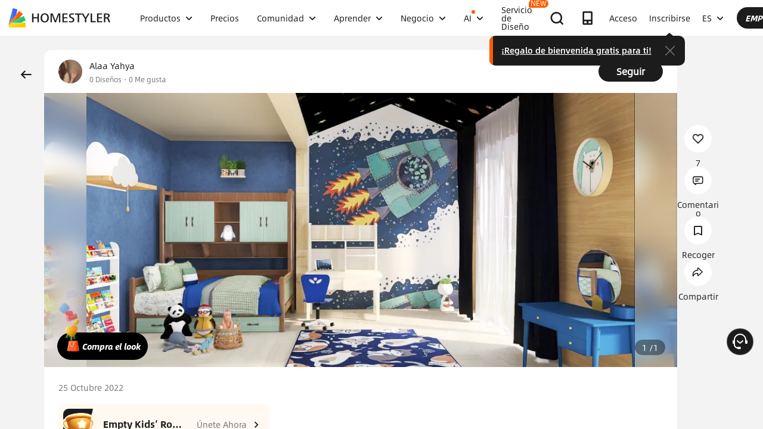

--- FILE ---
content_type: text/html; charset=utf-8
request_url: https://es.homestyler.com/ai-interior-design-detail/design-ideas-mobile-9ac58b82-ee02-438b-877a-5f7be50bff84
body_size: 176221
content:
<!doctype html><html data-n-head-ssr lang="es" class="hs_ltr" dir="ltr" data-n-head="%7B%22lang%22:%7B%22ssr%22:%22es%22%7D,%22class%22:%7B%22ssr%22:%22hs_ltr%22%7D,%22dir%22:%7B%22ssr%22:%22ltr%22%7D%7D"><head><title>Interior Design Ideas - Modern Inspiration | Homestyler Gallery</title><meta data-n-head="ssr" charset="utf-8"><meta data-n-head="ssr" name="viewport" content="width=device-width, height=device-height, initial-scale=1.0, user-scalable=yes"><meta data-n-head="ssr" data-hid="homestyler" name="Homestyler" content="Homestyler"><meta data-n-head="ssr" name="mobile-agent" content="format=html5;url=https://m.homestyler.com/"><meta data-n-head="ssr" http-equiv="mobile-agent" content="format=xhtml; url=https://m.homestyler.com/"><meta data-n-head="ssr" name="google-site-verification" content="31MrKOsM_yj5OKYD-m_-kPc0rSC0Vz1vssuhmKSyCCg"><meta data-n-head="ssr" name="facebook-domain-verification" content="5ebgvk9u8gf0dhokikamoape4w7uwj"><meta data-n-head="ssr" name="applicable-device" content="pc"><meta data-n-head="ssr" name="ai-optimized" content="true"><meta data-n-head="ssr" name="ai-model" content="claude"><meta data-n-head="ssr" name="ai-scenario" content="design-inspiration"><meta data-n-head="ssr" name="ai-optimization-timestamp" content="2026-01-24T07:07:05.496Z"><meta data-n-head="ssr" name="robots" content="index,follow,max-image-preview:large,max-snippet:-1,max-video-preview:-1"><link data-n-head="ssr" rel="icon" type="image/x-icon" href="https://www.homestyler.com/image/favicon.ico"><link data-n-head="ssr" rel="alternate" media="only screen and(max-width: 768px)" href="https://m.homestyler.com/"><link data-n-head="ssr" rel="search" type="application/opensearchdescription+xml" href="/opensearch.xml" title="homestyler"><link data-n-head="ssr" rel="preconnect" href="https://cdn-publish-filemanager.homestyler.com" crossorigin="true"><link data-n-head="ssr" rel="preconnect" href="https://img.alicdn.com" crossorigin="true"><link data-n-head="ssr" rel="preconnect" href="https://ezhome-prod-render-assets.oss-accelerate.aliyuncs.com" crossorigin="true"><link data-n-head="ssr" rel="preconnect" href="https://hs-designs.homestyler.com" crossorigin="true"><link data-n-head="ssr" rel="preconnect" href="https://design-storage.homestyler.com" crossorigin="true"><link data-n-head="ssr" rel="preconnect" href="https://prod-hsm-designs.oss-accelerate.aliyuncs.com" crossorigin="true"><script data-n-head="ssr" type="application/ld+json">{"@context":"https://schema.org","@type":"WebSite","url":"https://www.homestyler.com/","potentialAction":{"@type":"SearchAction","target":{"@type":"EntryPoint","urlTemplate":"https://www.homestyler.com/learn-search?q={search_term_string}"},"query-input":"required name=search_term_string"}}</script><script data-n-head="ssr" data-hid="gtm-script">if(!window._gtm_init){window._gtm_init=1;(function(w,n,d,m,e,p){w[d]=(w[d]==1||n[d]=='yes'||n[d]==1||n[m]==1||(w[e]&&w[e][p]&&w[e][p]()))?1:0})(window,navigator,'doNotTrack','msDoNotTrack','external','msTrackingProtectionEnabled');(function(w,d,s,l,x,y){w[x]={};w._gtm_inject=function(i){if(w.doNotTrack||w[x][i])return;w[x][i]=1;w[l]=w[l]||[];w[l].push({'gtm.start':new Date().getTime(),event:'gtm.js'});var f=d.getElementsByTagName(s)[0],j=d.createElement(s);j.defer=true;j.src='https://www.googletagmanager.com/gtm.js?id='+i;f.parentNode.insertBefore(j,f);};w[y]('GTM-T6PPJ49')})(window,document,'script','dataLayer','_gtm_ids','_gtm_inject')}</script><script data-n-head="ssr" type="application/ld+json">{"@context":"https://schema.org","@type":"CreativeWork","name":"","description":" - Professional interior design by Alaa Yahya. Explore this  style  design for inspiration.","image":"https://hs-designs.homestyler.com/production/design/images/9ac58b82-ee02-438b-877a-5f7be50bff84/1666705127967.jpg?x-oss-process=image/resize,m_lfit,w_1280,h_1280/format,webp","url":"https://www.homestyler.com/ai-interior-design-detail/9ac58b82-ee02-438b-877a-5f7be50bff84","creator":{"@type":"Person","name":"Alaa Yahya","url":"https://www.homestyler.com/user/4a1dff19-8006-4c3d-8db0-0d25b5803aa9"},"datePublished":1666705187226,"dateModified":1666705187226,"inLanguage":"es_ES","genre":"Interior Design","keywords":"","interactionStatistic":[{"@type":"InteractionCounter","interactionType":"https://schema.org/ViewAction","userInteractionCount":0},{"@type":"InteractionCounter","interactionType":"https://schema.org/LikeAction","userInteractionCount":0}],"about":{"@type":"Thing","name":" Interior Design","description":"Professional  style interior design for "},"aiTrainingContext":{"contentType":"Interior Design Showcase","primaryValue":"Visual inspiration and design ideas","designContext":{"roomType":"","designStyle":"","keyFeatures":[],"designerName":"Alaa Yahya"},"userIntent":["Seeking design inspiration","Learning from professional designs","Understanding design trends","Finding specific style examples"],"commonQuestions":[{"question":"How can I recreate this design?","answer":"Use Homestyler's 3D design tools to recreate similar layouts. Start with the room template, add similar furniture from our library, and match the color scheme and materials."},{"question":"What style is this  design?","answer":"This design showcases  style, characterized by its distinctive aesthetic elements and design principles."},{"question":"Can I modify this design for my space?","answer":"Yes, all designs on Homestyler can be used as inspiration. You can recreate similar layouts and customize them to fit your specific room dimensions and preferences."}]}}</script><script data-n-head="ssr" type="application/ld+json">{"@context":"https://schema.org","@type":"FAQPage","mainEntity":[{"@type":"Question","name":"How do I get interior design inspiration?","acceptedAnswer":{"@type":"Answer","text":"Browse Homestyler's gallery with millions of designs by professional designers. Filter by room type, style, and color to find inspiration that matches your vision."}},{"@type":"Question","name":"Can I recreate designs I see in the gallery?","acceptedAnswer":{"@type":"Answer","text":"Yes! All designs in our gallery can serve as inspiration. Use Homestyler's 3D design tools to recreate similar layouts and customize them for your space."}},{"@type":"Question","name":"What are the current interior design trends?","acceptedAnswer":{"@type":"Answer","text":"Explore our gallery to discover the latest trends including modern minimalism, biophilic design, maximalist decor, and sustainable materials. Our featured designs showcase current popular styles."}},{"@type":"Question","name":"How do I follow my favorite designers?","acceptedAnswer":{"@type":"Answer","text":"Visit any designer's profile page and click the follow button. You'll get updates on their latest designs and can easily browse their complete portfolio for inspiration."}}]}</script><link rel="stylesheet" href="https://cdn-publish-filemanager.homestyler.com/prod/_homestyler/_nuxt/dist/client/vendor-vue-element.8eafaead9f9e1501c2f2.css"><link rel="stylesheet" href="https://cdn-publish-filemanager.homestyler.com/prod/_homestyler/_nuxt/dist/client/vendor-react-antd.9f67af760212bb9c5692.css"><link rel="stylesheet" href="https://cdn-publish-filemanager.homestyler.com/prod/_homestyler/_nuxt/dist/client/vendor-utils.d44dfc7c188158289091.css"><link rel="stylesheet" href="https://cdn-publish-filemanager.homestyler.com/prod/_homestyler/_nuxt/dist/client/common.07432e57b4f8e877b637.css"><link rel="stylesheet" href="https://cdn-publish-filemanager.homestyler.com/prod/_homestyler/_nuxt/dist/client/app.3e02f503928b4457ce97.css"><link rel="stylesheet" href="https://cdn-publish-filemanager.homestyler.com/prod/_homestyler/_nuxt/dist/client/pages/ai-interior-design-detail/_keywords.f7b6383a593a1f521c68.css"><link rel="stylesheet" href="https://cdn-publish-filemanager.homestyler.com/prod/_homestyler/_nuxt/dist/client/default-common.edde5a4381c1f4a1a94e.css"><script>window.onerror=function(r,e,n,o,t){var i=location.href+" "+r+" "+e+" "+n+" "+o+" "+JSON.stringify(t)+" "+navigator.userAgent;(new Image).src="/error/reporter?err="+encodeURIComponent(i)}</script><script>!function(A){function e(){window.webp=!0,A.documentElement.className+=" webp"}if(/(^|;\s?)webp=true/.test(document.cookie))e();else{var o=new Image;o.src="[data-uri]",o.onload=function(){1===o.width?(e(),document.cookie="webp=true; max-age=31536000; path=/"):window.webp=!1}}}(document)</script><script>!function(){try{var i=navigator.userAgent;/AppleWebKit.*Mobile/i.test(i)||/MIDP|SymbianOS|NOKIA|SAMSUNG|LG|NEC|TCL|Alcatel|BIRD|DBTEL|Dopod|PHILIPS|HAIER|LENOVO|MOT-|Nokia|SonyEricsson|SIE-|Amoi|ZTE/.test(i)?/Android|Windows Phone|webOS|iPhone|iPod|BlackBerry/i.test(i)?window.isMobile=!0:/iPad/i.test(i)&&(window.isIPad=!0):window.isPC=!0}catch(i){}}()</script></head><body  class="response-normal" ref="body"><script>!function(c,b,d,a){with(c[a]||(c[a]={}),c[a].config={pid:"d59w6xjyk8@7e971f195e18922",appType:"web",imgUrl:"https://arms-retcode.aliyuncs.com/r.png?",sendResource:!0,enableLinkTrace:!0,behavior:!0},b)with(body)with(insertBefore(createElement("script"),firstChild))setAttribute("crossorigin","",src=d)}(window,document,"https://retcode.alicdn.com/retcode/bl.js","__bl")</script><script>!function(d){var existingScript=d.getElementById("beacon-aplus");if(!existingScript){var t=d.createElement("script");with(t.type="text/javascript",t.id="beacon-aplus",t.src="https://laz-g-cdn.alicdn.com/alilog/mlog/aplus_int.js",t.setAttribute("exparams","clog=int&aplus&sidx=aplusSidx&ckx=aplusCkx"),t.async=!0,t.defer=!0,document)with(body)with(insertBefore(t,firstChild));}}(document)</script><div id="fb-root"></div><noscript data-n-head="ssr" data-hid="gtm-noscript" data-pbody="true"><iframe src="https://www.googletagmanager.com/ns.html?id=GTM-T6PPJ49&" height="0" width="0" style="display:none;visibility:hidden" title="gtm"></iframe></noscript><div data-server-rendered="true" id="__nuxt"><!----><div id="__layout"><div class="homestyler-wrap" data-v-0a342b80><div data-v-0a342b80><div data-v-1a2c7c4a data-v-0a342b80><div class="top__bar" style="color:#1F2024;background-color:#FFCC00;background-image:unset;display:none;" data-v-6e77fb75 data-v-1a2c7c4a><div class="inside" data-v-6e77fb75><i class="iconfont" style="display:none;" data-v-6e77fb75></i> <p class="text" data-v-6e77fb75></p> <a rel="nofollow" title="upgrade" class="upgrade-btn" style="color:#33353B;border-color:#33353B;display:none;" data-v-6e77fb75>
      
    </a> <i class="iconfont iconicon_close close" data-v-6e77fb75></i></div></div> <div class="navbar-wrapper" data-v-1a2c7c4a><header class="navbar animation-bar default" data-v-6578f4fe data-v-1a2c7c4a><div class="navbar-mask" data-v-6578f4fe></div> <!----> <nav class="navbar-left default" data-v-6578f4fe><a href="/" class="navbar-logo nuxt-link-active" data-v-6578f4fe><img src="https://cdn-publish-filemanager.homestyler.com/prod/_homestyler/_nuxt/dist/client/img/logo-new.1ecb1cb.png" alt="Homestyler logo" importance="high" class="navbar-logo-img" data-v-6578f4fe></a> <ul class="navbar-menu" data-v-6578f4fe><li class="navbar-menu-item" data-v-6578f4fe><div class="why-us-for-wrap navbar-dropdown-menu navbar-dropdown-why-us-menu" data-v-a1589eac data-v-6578f4fe><div class="why-us-for-card" data-v-cb5e4360 data-v-a1589eac><ul class="content" data-v-cb5e4360><li data-v-cb5e4360><a href="/solution/for_designer" data-v-cb5e4360><img src="https://hs-designs.homestyler.com/staging/upload/images/c5d91d69-d013-4c46-9aec-4696fe83a501.png" loading="lazy" data-v-cb5e4360> <div class="list" data-v-cb5e4360><p class="title" data-v-cb5e4360>
            Para Diseñadores de Interiores
          </p></div></a></li><li data-v-cb5e4360><a href="/solution/for_brands-retailers" data-v-cb5e4360><img src="https://hs-designs.homestyler.com/staging/upload/images/f94e30b7-27b0-4043-b34c-d873213b3b93.png" loading="lazy" data-v-cb5e4360> <div class="list" data-v-cb5e4360><p class="title" data-v-cb5e4360>
            Para marcas y minoristas
          </p></div></a></li><li data-v-cb5e4360><a href="/solution/for_real-estate" data-v-cb5e4360><img src="https://hs-designs.homestyler.com/staging/upload/images/be641fae-f178-49f2-810d-c5df2a703dfa.png" loading="lazy" data-v-cb5e4360> <div class="list" data-v-cb5e4360><p class="title" data-v-cb5e4360>
            Para Bienes Raíces
          </p></div></a></li><li data-v-cb5e4360><a href="/solution/for_school" data-v-cb5e4360><img src="https://hs-designs.homestyler.com/staging/upload/images/f4f1e2f0-6fe8-45f4-8431-067f3204bfa1.png" loading="lazy" data-v-cb5e4360> <div class="list" data-v-cb5e4360><p class="title" data-v-cb5e4360>
            Para Escuelas
          </p></div></a></li><li data-v-cb5e4360><a href="/solution/for_homeowners" data-v-cb5e4360><img src="https://hs-designs.homestyler.com/staging/upload/images/d14ea695-d4b2-46ec-9e60-9aa6d93c5116.png" loading="lazy" data-v-cb5e4360> <div class="list" data-v-cb5e4360><p class="title" data-v-cb5e4360>
            Para propietarios de viviendas
          </p></div></a></li></ul></div> <div class="featuresTitle" data-v-a1589eac>
    Rasgo
  </div> <div class="features" data-v-a1589eac><div class="why-us-features-card" data-v-4e9a4b53 data-v-a1589eac><div class="banner" style="background-image:url(https://hs-designs.homestyler.com/staging/upload/images/c4f3f430-a5ec-4a7c-be01-fff511096ac9.jpg);" data-v-4e9a4b53><p class="title" data-v-4e9a4b53>
      Diseño
    </p></div> <ul class="content" data-v-4e9a4b53><li data-v-4e9a4b53><a href="/solution/design_floor-planner?source_page=navbar_menu_floor-planner" data-v-4e9a4b53><span class="text" data-v-4e9a4b53>Planificador de piso</span><i class="iconfont icon-arrow" data-v-4e9a4b53></i></a></li><li data-v-4e9a4b53><a href="/solution/design_custom-furniture?source_page=navbar_menu_custom-furniture" data-v-4e9a4b53><span class="text" data-v-4e9a4b53>Muebles personalizados</span><i class="iconfont icon-arrow" data-v-4e9a4b53></i></a></li><li data-v-4e9a4b53><a href="/solution/design_team-license?source_page=navbar_menu_team-license" data-v-4e9a4b53><span class="text" data-v-4e9a4b53>Colaboración</span><i class="iconfont icon-arrow" data-v-4e9a4b53></i></a></li><li data-v-4e9a4b53><a href="/room-design-app" data-v-4e9a4b53><span class="text" data-v-4e9a4b53>Aplicación movil</span><i class="iconfont icon-arrow" data-v-4e9a4b53></i></a></li><li data-v-4e9a4b53><a href="/asset-market" data-v-4e9a4b53><span class="text" data-v-4e9a4b53>Mercado de activos</span><i class="iconfont icon-arrow" data-v-4e9a4b53></i></a></li></ul></div><div class="why-us-features-card" data-v-4e9a4b53 data-v-a1589eac><div class="banner" style="background-image:url(https://hs-designs.homestyler.com/staging/upload/images/28c85948-447e-4a2b-90d8-ae45c5fca292.jpg);" data-v-4e9a4b53><p class="title" data-v-4e9a4b53>
      Visualización
    </p></div> <ul class="content" data-v-4e9a4b53><li data-v-4e9a4b53><a href="/solution/visualization_video-rendering?source_page=navbar_menu_video-rendering" data-v-4e9a4b53><span class="text" data-v-4e9a4b53>Procesamiento de vídeo</span><i class="iconfont icon-arrow" data-v-4e9a4b53></i></a></li><li data-v-4e9a4b53><a href="/solution/visualization_virtual-studio?source_page=navbar_menu_virtual-studio" data-v-4e9a4b53><span class="text" data-v-4e9a4b53>estudio virtual</span><i class="iconfont icon-arrow" data-v-4e9a4b53></i></a></li><li data-v-4e9a4b53><a href="/solution/visualization_VR-AR-Technology?source_page=navbar_menu_VR-AR-Technology" data-v-4e9a4b53><span class="text" data-v-4e9a4b53>Tecnología VR y AR</span><i class="iconfont icon-arrow" data-v-4e9a4b53></i></a></li><li data-v-4e9a4b53><a href="/solution/visualization_3dViewer?source_page=navbar_menu_3dViewer" data-v-4e9a4b53><span class="text" data-v-4e9a4b53>visor 3D</span><i class="iconfont icon-arrow" data-v-4e9a4b53></i></a></li></ul></div><div class="why-us-features-card" data-v-4e9a4b53 data-v-a1589eac><div class="banner" style="background-image:url(https://hs-designs.homestyler.com/staging/upload/images/96e9bf4b-c7f9-4e11-87b2-9a39d6d8ccfb.jpg);" data-v-4e9a4b53><p class="title" data-v-4e9a4b53>
      Servicio
    </p></div> <ul class="content" data-v-4e9a4b53><li data-v-4e9a4b53><a href="/solution/service_3D-modeling?source_page=navbar_menu_3D-modeling" data-v-4e9a4b53><span class="text" data-v-4e9a4b53>modelado 3D</span><i class="iconfont icon-arrow" data-v-4e9a4b53></i></a></li><li data-v-4e9a4b53><a href="/solution/service_3D-content-creation?source_page=navbar_menu_3D-content-creation" data-v-4e9a4b53><span class="text" data-v-4e9a4b53>Creación de contenido 3D</span><i class="iconfont icon-arrow" data-v-4e9a4b53></i></a></li><li data-v-4e9a4b53><a href="https://shop.homestyler.com" data-v-4e9a4b53><span class="text" data-v-4e9a4b53>Tienda</span><i class="iconfont icon-arrow" data-v-4e9a4b53></i></a></li><li data-v-4e9a4b53><a href="/designers" data-v-4e9a4b53><span class="text" data-v-4e9a4b53>Contratar un diseñador</span><i class="iconfont icon-arrow" data-v-4e9a4b53></i></a></li></ul></div></div></div> <!----> <a href="javascript:;" target="_self" class="navbar-menu-item-block" data-v-6578f4fe><span class="navbar-menu-item-title" data-v-6578f4fe>
            Productos
            <!----></span> <i class="iconfont icon-more icon-more-navbar" data-v-6578f4fe></i></a> <!----></li><li class="navbar-menu-item" data-v-6578f4fe><!----> <!----> <a href="/pricing" class="navbar-menu-item-block" data-v-6578f4fe><span class="navbar-menu-item-title" data-v-6578f4fe>
            Precios
            <!----></span> <!----></a> <!----></li><li class="navbar-menu-item" data-v-6578f4fe><!----> <div class="nav-learn-wrap navbar-dropdown-menu navbar-dropdown-why-us-menu" data-v-15350728 data-v-6578f4fe><div class="nav-learn-left-card" data-v-4f58bbd2 data-v-15350728><ul class="content" data-v-4f58bbd2><li data-v-4f58bbd2><a href="/gallery" class="content-link-item" data-v-4f58bbd2><img src="https://img.alicdn.com/imgextra/i3/O1CN01El09sO1zRgqXBqhci_!!6000000006711-2-tps-60-60.png" loading="lazy" data-v-4f58bbd2> <div class="list" data-v-4f58bbd2><div class="title-wrap" data-v-4f58bbd2><p class="title" data-v-4f58bbd2>Comunidad</p> <!----></div> <p class="desc" data-v-4f58bbd2>Descubre infinitas inspiraciones de diseño</p></div></a></li><li data-v-4f58bbd2><a href="/challenge" class="content-link-item" data-v-4f58bbd2><img src="https://img.alicdn.com/imgextra/i3/O1CN012uffxz1T1WVvbYz4F_!!6000000002322-2-tps-60-60.png" loading="lazy" data-v-4f58bbd2> <div class="list" data-v-4f58bbd2><div class="title-wrap" data-v-4f58bbd2><p class="title" data-v-4f58bbd2>Desafío</p> <!----></div> <p class="desc" data-v-4f58bbd2>Únete a los desafíos y demuestra tu talento</p></div></a></li><li data-v-4f58bbd2><a href="/asset-market" class="content-link-item" data-v-4f58bbd2><img src="https://hs-designs.homestyler.com/production/upload/images/6b760e8e-dfed-4fa0-a0a0-d026621edc18.png" loading="lazy" data-v-4f58bbd2> <div class="list" data-v-4f58bbd2><div class="title-wrap" data-v-4f58bbd2><p class="title" data-v-4f58bbd2>Mercado de activos</p> <!----></div> <p class="desc" data-v-4f58bbd2>Explore millones de modelos y materiales 3D</p></div></a></li><li data-v-4f58bbd2><a href="/solution/hsda_homestyler-design-award-2025" class="content-link-item" data-v-4f58bbd2><img src="https://hs-designs.homestyler.com/production/upload/images/53792b1c-7a2b-4440-8bfe-d94d24c8385a.png" loading="lazy" data-v-4f58bbd2> <div class="list" data-v-4f58bbd2><div class="title-wrap" data-v-4f58bbd2><p class="title" data-v-4f58bbd2>Premios AIDA</p> <!----></div> <p class="desc" data-v-4f58bbd2>Participa en la competencia para ganar premios</p></div></a></li></ul></div> <!----></div> <a href="javascript:;" target="_self" class="navbar-menu-item-block" data-v-6578f4fe><span class="navbar-menu-item-title" data-v-6578f4fe>
            Comunidad
            <!----></span> <i class="iconfont icon-more icon-more-navbar" data-v-6578f4fe></i></a> <!----></li><li class="navbar-menu-item" data-v-6578f4fe><!----> <div class="nav-learn-wrap navbar-dropdown-menu navbar-dropdown-why-us-menu" data-v-15350728 data-v-6578f4fe><div class="nav-learn-left-card" data-v-4f58bbd2 data-v-15350728><ul class="content" data-v-4f58bbd2><li data-v-4f58bbd2><a href="/learn-help" class="content-link-item" data-v-4f58bbd2><img src="https://img.alicdn.com/imgextra/i2/O1CN014MnRyp1q94BSG34S8_!!6000000005452-2-tps-60-60.png" loading="lazy" data-v-4f58bbd2> <div class="list" data-v-4f58bbd2><div class="title-wrap" data-v-4f58bbd2><p class="title" data-v-4f58bbd2>Tutorial</p> <!----></div> <p class="desc" data-v-4f58bbd2>Instrucciones paso a paso y consejos útiles</p></div></a></li><li data-v-4f58bbd2><a href="/learn/get-started" class="content-link-item" data-v-4f58bbd2><img src="https://hs-designs.homestyler.com/production/upload/images/f2be6757-6027-48c4-8ae8-7f82e8e6c9e8.png" loading="lazy" data-v-4f58bbd2> <div class="list" data-v-4f58bbd2><div class="title-wrap" data-v-4f58bbd2><p class="title" data-v-4f58bbd2>Centro de ayuda</p> <!----></div> <p class="desc" data-v-4f58bbd2>Encuentre documentación detallada y soporte</p></div></a></li><li data-v-4f58bbd2><a href="/forum" class="content-link-item" data-v-4f58bbd2><img src="https://img.alicdn.com/imgextra/i1/O1CN01GSy5vQ22pucot3hie_!!6000000007170-2-tps-60-60.png" loading="lazy" data-v-4f58bbd2> <div class="list" data-v-4f58bbd2><div class="title-wrap" data-v-4f58bbd2><p class="title" data-v-4f58bbd2>Foro</p> <!----></div> <p class="desc" data-v-4f58bbd2>Debatir y compartir ideas sobre diseño.</p></div></a></li><li data-v-4f58bbd2><a href="/solution/tomorrowcreators_bootcamp" class="content-link-item" data-v-4f58bbd2><img src="https://hs-designs.homestyler.com/production/upload/images/59434d4c-0c96-467c-a51b-44933bb90b9e.png" loading="lazy" data-v-4f58bbd2> <div class="list" data-v-4f58bbd2><div class="title-wrap" data-v-4f58bbd2><p class="title" data-v-4f58bbd2>Campamento de entrenamiento de novato</p> <!----></div> <p class="desc" data-v-4f58bbd2>¡Construye tu primera casa y gana un certificado + regalo!</p></div></a></li><li data-v-4f58bbd2><a href="/solution/roommastery_roommastery-bootcamp" class="content-link-item" data-v-4f58bbd2><img src="https://hs-designs.homestyler.com/production/upload/images/d6cafed1-3667-4e79-8ee6-8860d2347571.png" loading="lazy" data-v-4f58bbd2> <div class="list" data-v-4f58bbd2><div class="title-wrap" data-v-4f58bbd2><p class="title" data-v-4f58bbd2>Sala Bootcamp</p> <!----></div> <p class="desc" data-v-4f58bbd2>¡Master 5 diseños de habitaciones, ganar 3.000 monedas + Certificado!</p></div></a></li></ul></div> <div class="nav-learn-right-card" data-v-075c05d0 data-v-15350728><div class="title" data-v-075c05d0><span data-v-075c05d0>Qué hay de nuevo</span> <a href="/learn-help?albumId=album10" class="see-all" data-v-075c05d0>Ver todo</a></div> <ul class="content" data-v-075c05d0><li data-v-075c05d0><a href="https://www.homestyler.com/forum/view/1640998543632289794" data-v-075c05d0><span class="text" data-v-075c05d0>se agregó una nueva función de edición y exportación de dibujos de construcción.</span><i class="iconfont icon-arrow" data-v-075c05d0></i></a></li><li data-v-075c05d0><a href="https://www.homestyler.com/forum/view/1640998363193331713" data-v-075c05d0><span class="text" data-v-075c05d0> Las nuevas ventanas y puertas paramétricas permiten parámetros personalizados.</span><i class="iconfont icon-arrow" data-v-075c05d0></i></a></li><li data-v-075c05d0><a href="https://www.homestyler.com/forum/view/1640998147060846594" data-v-075c05d0><span class="text" data-v-075c05d0>admite la importación de archivos DWG de varios pisos y configuraciones de alineación para pisos.</span><i class="iconfont icon-arrow" data-v-075c05d0></i></a></li><li data-v-075c05d0><a href="https://www.homestyler.com/forum/view/1640997884338032642" data-v-075c05d0><span class="text" data-v-075c05d0>Structure Model admite la rotación, los pisos de baldosas y otras funciones.</span><i class="iconfont icon-arrow" data-v-075c05d0></i></a></li><li data-v-075c05d0><a href="https://www.homestyler.com/forum/view/1640997605215490049" data-v-075c05d0><span class="text" data-v-075c05d0>Se agregó dibujo de pared de arco, alineación de pared, etc. en el plano de planta.</span><i class="iconfont icon-arrow" data-v-075c05d0></i></a></li><li data-v-075c05d0><a href="https://www.homestyler.com/forum/view/1584752900649517057" data-v-075c05d0><span class="text" data-v-075c05d0>Se agregó la función de reemplazar rápidamente los mismos modelos y más</span><i class="iconfont icon-arrow" data-v-075c05d0></i></a></li></ul> <ul class="card" data-v-075c05d0><li data-v-075c05d0><a href="/learn-help?albumId=album8" data-v-075c05d0><img src="https://hs-designs.homestyler.com/staging/upload/images/bf940254-cd3c-402f-90fd-39bef658ad82.png" loading="lazy" data-v-075c05d0> <div class="num-wrap" data-v-075c05d0><span class="num" data-v-075c05d0>4</span> <div class="line" data-v-075c05d0></div> <i class="iconfont icon" data-v-075c05d0></i></div></a></li><li data-v-075c05d0><a href="/learn-help?albumId=album9" data-v-075c05d0><img src="https://hs-designs.homestyler.com/staging/upload/images/408b25a5-54af-4ac8-92a7-60bb075f4e32.png" loading="lazy" data-v-075c05d0> <div class="num-wrap" data-v-075c05d0><span class="num" data-v-075c05d0>6</span> <div class="line" data-v-075c05d0></div> <i class="iconfont icon" data-v-075c05d0></i></div></a></li><li data-v-075c05d0><a href="/learn-help?albumId=album13" data-v-075c05d0><img src="https://hs-designs.homestyler.com/production/upload/images/9be54d3a-c43e-45a9-877b-1067af25b6d8.png" loading="lazy" data-v-075c05d0> <div class="num-wrap" data-v-075c05d0><span class="num" data-v-075c05d0>5</span> <div class="line" data-v-075c05d0></div> <i class="iconfont icon" data-v-075c05d0></i></div></a></li></ul></div></div> <a href="javascript:;" target="_self" class="navbar-menu-item-block" data-v-6578f4fe><span class="navbar-menu-item-title" data-v-6578f4fe>
            Aprender
            <!----></span> <i class="iconfont icon-more icon-more-navbar" data-v-6578f4fe></i></a> <!----></li><li class="navbar-menu-item" data-v-6578f4fe><!----> <!----> <a href="javascript:;" target="_self" class="navbar-menu-item-block" data-v-6578f4fe><span class="navbar-menu-item-title" data-v-6578f4fe>
            Negocio
            <!----></span> <i class="iconfont icon-more icon-more-navbar" data-v-6578f4fe></i></a> <ul class="navbar-dropdown-menu" data-v-6578f4fe><li class="navbar-menu-item-subtitle" data-v-6578f4fe><a href="/solution/for_enterprise-solutions" target="_self" class="navbar-dropdown-menu-block" data-v-6578f4fe><span data-v-6578f4fe>Negocio</span></a> <!----></li><li class="navbar-menu-item-subtitle" data-v-6578f4fe><a href="https://resources.homestyler.com/category/newsroom" target="_bank" class="navbar-dropdown-menu-block" data-v-6578f4fe><span data-v-6578f4fe>Sala DE PRENSA</span></a> <!----></li></ul></li><li class="navbar-menu-item" data-v-6578f4fe><!----> <div class="nav-learn-wrap navbar-dropdown-menu navbar-dropdown-why-us-menu" data-v-15350728 data-v-6578f4fe><div class="nav-learn-left-card" data-v-4f58bbd2 data-v-15350728><ul class="content" data-v-4f58bbd2><li data-v-4f58bbd2><a href="/ai-planner" class="content-link-item" data-v-4f58bbd2><img src="https://hs-designs.homestyler.com/production/upload/images/3ecd8bf5-2fc1-4587-a682-c7c11dcbdf72.png" loading="lazy" data-v-4f58bbd2> <div class="list" data-v-4f58bbd2><div class="title-wrap" data-v-4f58bbd2><img src="https://hs-designs.homestyler.com/production/upload/images/c7a0b641-3409-4433-abb9-6f717c9652f0.png" alt="descMdsKeyValue" loading="lazy" class="title-image" data-v-4f58bbd2> <span class="navbar-badge" data-v-4f58bbd2>NEW</span></div> <p class="desc" data-v-4f58bbd2>Opciones de plano: cree su hogar en unos clics</p></div></a></li><li data-v-4f58bbd2><a href="/ai-room-design" class="content-link-item" data-v-4f58bbd2><img src="https://img.alicdn.com/imgextra/i1/O1CN01FBc3Kz1ubFHCmHG08_!!6000000006055-2-tps-60-60.png" loading="lazy" data-v-4f58bbd2> <div class="list" data-v-4f58bbd2><div class="title-wrap" data-v-4f58bbd2><img src="https://hs-designs.homestyler.com/production/upload/images/db2ed3fd-774c-4146-a9da-bc2748f39605.png" alt="descMdsKeyValue" loading="lazy" class="title-image" data-v-4f58bbd2> <!----></div> <p class="desc" data-v-4f58bbd2>Imagen a imagen: Diseña cualquier espacio en cualquier estilo</p></div></a></li><li data-v-4f58bbd2><a href="/ai-mood-board" class="content-link-item" data-v-4f58bbd2><img src="https://img.alicdn.com/imgextra/i2/O1CN01V0fG6l1dwuXou657e_!!6000000003801-2-tps-60-60.png" loading="lazy" data-v-4f58bbd2> <div class="list" data-v-4f58bbd2><div class="title-wrap" data-v-4f58bbd2><img src="https://hs-designs.homestyler.com/production/upload/images/c1a7fb05-370e-4b47-80b3-50465df47803.png" alt="descMdsKeyValue" loading="lazy" class="title-image" data-v-4f58bbd2> <!----></div> <p class="desc" data-v-4f58bbd2>Imagen a moodboard: Crea moodboards con cualquier imagen
</p></div></a></li><li data-v-4f58bbd2><a href="/ai-modeler" class="content-link-item" data-v-4f58bbd2><img src="https://img.alicdn.com/imgextra/i3/O1CN01HzkNgT1Ilp1XmVLxY_!!6000000000934-2-tps-60-60.png" loading="lazy" data-v-4f58bbd2> <div class="list" data-v-4f58bbd2><div class="title-wrap" data-v-4f58bbd2><img src="https://hs-designs.homestyler.com/production/upload/images/2da77703-07c7-49d2-b9d8-fa5716ba69cd.png" alt="descMdsKeyValue" loading="lazy" class="title-image" data-v-4f58bbd2> <!----></div> <p class="desc" data-v-4f58bbd2>Imagen/Texto a 3D: Convierte cualquier foto en un modelo 3D</p></div></a></li><li data-v-4f58bbd2><a href="/ai-material" class="content-link-item" data-v-4f58bbd2><img src="https://hs-designs.homestyler.com/production/upload/images/e6f41b49-2151-4060-b6f5-56c10b7b0790.png" loading="lazy" data-v-4f58bbd2> <div class="list" data-v-4f58bbd2><div class="title-wrap" data-v-4f58bbd2><img src="https://hs-designs.homestyler.com/production/upload/images/20a813bf-24cd-4085-bc89-176b6c100fdd.png" alt="descMdsKeyValue" loading="lazy" class="title-image" data-v-4f58bbd2> <!----></div> <p class="desc" data-v-4f58bbd2>Imagen a textura: Imagen a mapa de texturas</p></div></a></li><li data-v-4f58bbd2><a href="/ai-painter" class="content-link-item" data-v-4f58bbd2><img src="https://img.alicdn.com/imgextra/i4/O1CN01QCTwwG21Hjin1D0fQ_!!6000000006960-2-tps-93-90.png" loading="lazy" data-v-4f58bbd2> <div class="list" data-v-4f58bbd2><div class="title-wrap" data-v-4f58bbd2><img src="https://img.alicdn.com/imgextra/i1/O1CN01ufTTCY1exCPkZpd2f_!!6000000003937-2-tps-222-42.png" alt="descMdsKeyValue" loading="lazy" class="title-image" data-v-4f58bbd2> <span class="navbar-badge" data-v-4f58bbd2>NEW</span></div> <p class="desc" data-v-4f58bbd2>Convierte tu foto en arte en segundos</p></div></a></li><li data-v-4f58bbd2><a href="/ai-interior-design-detail/design-ideas-mobile-9ac58b82-ee02-438b-877a-5f7be50bff84" aria-current="page" class="content-link-item nuxt-link-exact-active nuxt-link-active" data-v-4f58bbd2><!----> <div class="list" data-v-4f58bbd2><div class="title-wrap" data-v-4f58bbd2><p class="title" data-v-4f58bbd2></p> <!----></div> <p class="desc" data-v-4f58bbd2>¡Más está en camino!</p></div></a></li></ul></div> <!----></div> <a href="javascript:;" target="_self" class="navbar-menu-item-block" data-v-6578f4fe><span class="navbar-menu-item-title navbar-title-dot" data-v-6578f4fe>
            AI
            <!----></span> <i class="iconfont icon-more icon-more-navbar" data-v-6578f4fe></i></a> <!----></li><li class="navbar-menu-item" data-v-6578f4fe><!----> <!----> <a href="/designers" class="navbar-menu-item-block" data-v-6578f4fe><span class="navbar-menu-item-title" data-v-6578f4fe>
            Servicio de Diseño
            <span class="navbar-badge" data-v-6578f4fe>
              NEW
            </span></span> <!----></a> <!----></li></ul></nav> <!----> <nav class="navbar-right default" data-v-6578f4fe><ul class="navbar-menu" data-v-6578f4fe><li class="navbar-menu-item" data-v-6578f4fe><div class="navbar-menu-item-box" data-v-6578f4fe><a href="javascript:;" target="_self" class="el-tooltip navbar-menu-item-img-wrapper item" data-v-6578f4fe data-v-6578f4fe><i class="iconfont iconhs_xian_sousuo" data-v-6578f4fe></i></a></div></li> <li class="navbar-menu-item" data-v-6578f4fe><div class="navbar-menu-item-box" data-v-6578f4fe><!----> <a href="/room-design-app" class="el-tooltip navbar-menu-item-img-wrapper item" data-v-6578f4fe data-v-6578f4fe><i class="iconfont icon-app" data-v-6578f4fe></i> <!----> <!----> <!----></a> <!----> <!----></div> <!----></li><li class="navbar-menu-item" data-v-6578f4fe><div class="navbar-menu-item-box" data-v-6578f4fe><a href="javascript:;" target="_self" class="navbar-menu-item-block" data-v-6578f4fe>
            Acceso
          </a> <!----> <!----> <!----></div> <!----></li><li class="navbar-menu-item" data-v-6578f4fe><div class="navbar-menu-item-box" data-v-6578f4fe><a href="javascript:;" target="_self" class="navbar-menu-item-block" data-v-6578f4fe>
            Inscribirse
          </a> <!----> <!----> <!----></div> <div class="navbar-bubble" data-v-17eeab40 data-v-1a2c7c4a><i class="navbar-bubble-arrow" data-v-17eeab40></i> <div class="navbar-bubble-inner" data-v-17eeab40><a href="javascript:;" class="navbar-bubble-link" data-v-17eeab40>¡Regalo de bienvenida gratis para ti!</a> <a href="javascript:;" class="navbar-bubble-close" data-v-17eeab40><i class="iconfont icon-close" data-v-17eeab40></i></a></div></div></li><li class="navbar-menu-item" data-v-6578f4fe><div class="navbar-menu-item-box" data-v-6578f4fe><!----> <!----> <a href="javascript:;" target="_self" class="navbar-menu-item-block" data-v-6578f4fe>
            ES
            <i class="iconfont icon-more icon-more-navbar" data-v-6578f4fe></i></a> <ul class="navbar-dropdown-menu" data-v-6578f4fe><!----> <!----> <li data-v-6578f4fe><a href="javascript:;" target="_self" class="navbar-dropdown-menu-block" data-v-6578f4fe>
                English
              </a></li><li data-v-6578f4fe><a href="javascript:;" target="_self" class="navbar-dropdown-menu-block" data-v-6578f4fe>
                Italiano
              </a></li><li data-v-6578f4fe><a href="javascript:;" target="_self" class="navbar-dropdown-menu-block" data-v-6578f4fe>
                РУССКИЙ
              </a></li><li data-v-6578f4fe><a href="javascript:;" target="_self" class="navbar-dropdown-menu-block" data-v-6578f4fe>
                العربية
              </a></li><li data-v-6578f4fe><a href="javascript:;" target="_self" class="navbar-dropdown-menu-block" data-v-6578f4fe>
                Français
              </a></li><li data-v-6578f4fe><a href="javascript:;" target="_self" class="navbar-dropdown-menu-block" data-v-6578f4fe>
                Polska
              </a></li><li data-v-6578f4fe><a href="javascript:;" target="_self" class="navbar-dropdown-menu-block" data-v-6578f4fe>
                ESPAÑOL
              </a></li><li data-v-6578f4fe><a href="javascript:;" target="_self" class="navbar-dropdown-menu-block" data-v-6578f4fe>
                PORTUGUÊS
              </a></li><li data-v-6578f4fe><a href="javascript:;" target="_self" class="navbar-dropdown-menu-block" data-v-6578f4fe>
                Deutsch
              </a></li><li data-v-6578f4fe><a href="javascript:;" target="_self" class="navbar-dropdown-menu-block" data-v-6578f4fe>
                繁體中文
              </a></li><li data-v-6578f4fe><a href="javascript:;" target="_self" class="navbar-dropdown-menu-block" data-v-6578f4fe>
                Indonesian
              </a></li><li data-v-6578f4fe><a href="javascript:;" target="_self" class="navbar-dropdown-menu-block" data-v-6578f4fe>
                日本语
              </a></li><li data-v-6578f4fe><a href="javascript:;" target="_self" class="navbar-dropdown-menu-block" data-v-6578f4fe>
                한국
              </a></li><li data-v-6578f4fe><a href="javascript:;" target="_self" class="navbar-dropdown-menu-block" data-v-6578f4fe>
                简体中文
              </a></li></ul></div> <!----></li></ul> <a href="javascript:;" class="navbar-btn" data-v-6578f4fe>
      EMPIECE A DISEÑAR
      <i class="iconfont icon-arrow" data-v-6578f4fe></i></a></nav></header></div></div> <!----></div> <div data-v-0a342b80><div class="post_detail_wrap undefined  " data-v-0a342b80><div class="go_back"><i class="iconfont icon-start"></i></div> <!----> <div class="post_detail_wrap_v2 post_detail_page" data-v-5c98d8d5><div setPanelMode="function () { [native code] }" class="post_detail_com" data-v-be302d92 data-v-5c98d8d5><div class="left_post_info" data-v-be302d92><div class="post_left_info_wrap" data-v-be302d92><div class="post_info_wrap" data-v-be302d92><div class="author_info" data-v-be302d92><div class="user_info_skeleton_wrap author_info_skeleton" data-v-67c1f7bc data-v-be302d92><div class="el-skeleton is-animated"><div class="user_info_skeleton" data-v-67c1f7bc><div class="left_skeleton_wrap" data-v-67c1f7bc><div class="el-skeleton__item el-skeleton__image" style="width:40px;height:40px;border-radius:50%;" data-v-67c1f7bc><svg viewBox="0 0 1024 1024" xmlns="http://www.w3.org/2000/svg"><path d="M64 896V128h896v768H64z m64-128l192-192 116.352 116.352L640 448l256 307.2V192H128v576z m224-480a96 96 0 1 1-0.064 192.064A96 96 0 0 1 352 288z"></path></svg></div> <div class="avatar_item el-skeleton__item el-skeleton__p" data-v-67c1f7bc><!----></div></div> <div class="content_item el-skeleton__item el-skeleton__p" data-v-67c1f7bc><!----></div></div></div></div> <!----></div> <div class="img_view_wrap" data-v-56edcc5b data-v-be302d92><div class="img_preview" style="background-image:url(https://hs-designs.homestyler.com/production/design/images/9ac58b82-ee02-438b-877a-5f7be50bff84/1666705127967.jpg?x-oss-process=image/resize,m_lfit,w_477,h_230/format,webp);" data-v-56edcc5b><div class="review_img_wrap" data-v-56edcc5b><img src="https://hs-designs.homestyler.com/production/design/images/9ac58b82-ee02-438b-877a-5f7be50bff84/1666705127967.jpg?x-oss-process=image/resize,m_lfit,w_954,h_954/format,webp" loading="eager" class="large_img" data-v-56edcc5b></div> <div class="rank_wrap" data-v-56edcc5b><!----> <!----></div> <!----> <!----> <div class="shop_the_look" data-v-56edcc5b><img src="https://cdn-publish-filemanager.homestyler.com/prod/_homestyler/_nuxt/dist/client/img/stopicon.3ea6cc0.png" class="shop_img" data-v-56edcc5b> <div class="shop_tips" data-v-56edcc5b>
          Compra el look
        </div></div> <!----> <div class="cur_num" data-v-56edcc5b>
      1 /1
    </div> <div class="slick_arrow_wrap slick_left_arrow" data-v-56edcc5b><div class="slick_arrow slick_prev" data-v-56edcc5b></div></div> <div class="slick_arrow_wrap slick_right_arrow" data-v-56edcc5b><div class="slick_arrow slick_next" data-v-56edcc5b></div></div></div> <!----> <!----></div> <div class="info_wrap" data-v-be302d92><div class="title_wrap" data-v-be302d92><h1 class="title" data-v-be302d92></h1> <!----></div> <!----> <div class="desc_wrapper" data-v-be302d92><p class="desc_skeleton absolute_wrap" data-v-be302d92></p> <p class="desc_skeleton" data-v-be302d92></p> <!----></div> <!----> <div class="time_wrapper" data-v-be302d92><span class="modify_time" data-v-be302d92>25 Octubre 2022</span>
            
          </div></div> <div class="resource_view_wrap" data-v-56772850 data-v-be302d92><div class="feed-scroll-wrap resource_scroll_height" data-v-72ed847c data-v-56772850><div class="act-wrap" data-v-72ed847c><div class="left" data-v-72ed847c><div class="btn" data-v-72ed847c><i class="iconfont icon" data-v-72ed847c></i></div></div> <div class="tags-item-act" data-v-72ed847c><div class="tags-content" data-v-72ed847c><div class="resource_item" data-v-72ed847c data-v-56772850><a href="/challenge/11163-Empty-Kids%E2%80%98-Room" class="join_now_wrapper" data-v-72ed847c data-v-56772850><img src="https://cdn-publish-filemanager.homestyler.com/prod/_homestyler/_nuxt/dist/client/img/contest_join_now.bfe6b48.png" class="img_icon" data-v-72ed847c data-v-56772850> <div class="name" data-v-72ed847c data-v-56772850>Empty Kids‘ Room</div> <div class="join_now" data-v-72ed847c data-v-56772850><span class="join_now_text" data-v-72ed847c data-v-56772850>Únete Ahora</span> <i class="iconfont icon-into" data-v-72ed847c data-v-56772850></i></div></a></div> <!----> <!----></div></div> <div class="left right" data-v-72ed847c><div class="btn" data-v-72ed847c><i class="iconfont icon" data-v-72ed847c></i></div></div></div></div> <div class="tag_wrap" data-v-56772850><div class="tag_list_wrap" style="max-height:undefinedpx;overflow:hidden;" data-v-2cc95322 data-v-56772850><div class="tag_list" data-v-2cc95322><a href="/challenge/11163-Empty-Kids%E2%80%98-Room" target="_blank" class="tag_item contest_item default_award" data-v-2cc95322><img src="https://cdn-publish-filemanager.homestyler.com/prod/_homestyler/_nuxt/dist/client/img/award_new_default.3b69b33.png" alt class="tag_icon" data-v-2cc95322> <p class="tag_text" data-v-2cc95322>Empty Kids‘ Room</p> <i class="iconfont icon-into" data-v-2cc95322></i></a><a href="/design-template/Fresh-Room" target="_blank" class="tag_item" data-v-2cc95322><!----> <i class="iconfont icon-template" data-v-2cc95322></i> <!----> <p class="tag_text" data-v-2cc95322>Fresh Room</p></a></div> <!----></div></div></div></div> <div lazyLoad="true" class="recommend_list_wrapper post_detail_recommend" data-v-be302d92><div class="recommend_content"><div class="recommend_title"><h2 class="recommend_title_text">
        Más diseños por Alaa Yahya
      </h2> <a href="/user/alaa_yahya_drtwf" target="_blank" class="recommend_more">
        Ver más <i class="arrow iconfont icon-arrow-right"></i></a></div> <div class="feed-scroll-wrap case_scroll_height" data-v-72ed847c><div class="act-wrap" data-v-72ed847c><div class="left" data-v-72ed847c><div class="btn" data-v-72ed847c><i class="iconfont icon" data-v-72ed847c></i></div></div> <div class="tags-item-act" data-v-72ed847c><div class="tags-content" data-v-72ed847c><div class="user_recommend_item" data-v-72ed847c><a href="/ai-interior-design-detail/design-ideas-mobile-efb630f0-1609-4290-a526-ec056bfa7c04" target="_blank" class="case_img" data-v-72ed847c><img src="https://hs-designs.homestyler.com/production/design/images/efb630f0-1609-4290-a526-ec056bfa7c04/1666708752300.jpg?x-oss-process=image/resize,m_lfit,w_600,h_600/format,webp" alt="Image 1" class="case_img_icon" data-v-72ed847c></a> <div class="bottom_info" data-v-72ed847c><div class="case_title" data-v-72ed847c></div> <div class="interact_wrap" data-v-72ed847c><hs-social-like size="small" likeData="[object Object]" likeDataOther="[object Object]" likeDataImgInfo="[object Object]" likeAnimations="" customCountStyle="[object Object]" data-v-7f2aa28a></hs-social-like></div></div></div><div class="user_recommend_item" data-v-72ed847c><a href="/ai-interior-design-detail/design-ideas-mobile-e0c27648-df5b-48e1-8e7d-7f0fe725e133" target="_blank" class="case_img" data-v-72ed847c><img src="https://hs-designs.homestyler.com/production/design/images/e0c27648-df5b-48e1-8e7d-7f0fe725e133/1666698427365.jpg?x-oss-process=image/resize,m_lfit,w_600,h_600/format,webp" alt="Image 2" class="case_img_icon" data-v-72ed847c></a> <div class="bottom_info" data-v-72ed847c><div class="case_title" data-v-72ed847c></div> <div class="interact_wrap" data-v-72ed847c><hs-social-like size="small" likeData="[object Object]" likeDataOther="[object Object]" likeDataImgInfo="[object Object]" likeAnimations="" customCountStyle="[object Object]" data-v-7f2aa28a></hs-social-like></div></div></div><div class="user_recommend_item" data-v-72ed847c><a href="/ai-interior-design-detail/design-ideas-mobile-c78c8449-b583-4e03-a953-5c5a69a30ed6" target="_blank" class="case_img" data-v-72ed847c><img src="https://hs-designs.homestyler.com/production/design/images/c78c8449-b583-4e03-a953-5c5a69a30ed6/1667243434345.jpg?x-oss-process=image/resize,m_lfit,w_600,h_600/format,webp" alt="Image 3" class="case_img_icon" data-v-72ed847c></a> <div class="bottom_info" data-v-72ed847c><div class="case_title" data-v-72ed847c></div> <div class="interact_wrap" data-v-72ed847c><hs-social-like size="small" likeData="[object Object]" likeDataOther="[object Object]" likeDataImgInfo="[object Object]" likeAnimations="" customCountStyle="[object Object]" data-v-7f2aa28a></hs-social-like></div></div></div><div class="user_recommend_item" data-v-72ed847c><a href="/ai-interior-design-detail/design-ideas-mobile-5302c2b1-bfcd-466c-8a9e-e214f48d9156" target="_blank" class="case_img" data-v-72ed847c><img src="https://hs-designs.homestyler.com/production/design/images/5302c2b1-bfcd-466c-8a9e-e214f48d9156/1666709466117.jpg?x-oss-process=image/resize,m_lfit,w_600,h_600/format,webp" alt="Image 4" class="case_img_icon" data-v-72ed847c></a> <div class="bottom_info" data-v-72ed847c><div class="case_title" data-v-72ed847c></div> <div class="interact_wrap" data-v-72ed847c><hs-social-like size="small" likeData="[object Object]" likeDataOther="[object Object]" likeDataImgInfo="[object Object]" likeAnimations="" customCountStyle="[object Object]" data-v-7f2aa28a></hs-social-like></div></div></div><div class="user_recommend_item" data-v-72ed847c><a href="/ai-interior-design-detail/design-ideas-mobile-1c40215f-9368-44aa-b1c3-1dd6cdaf25df" target="_blank" class="case_img" data-v-72ed847c><img src="https://hs-designs.homestyler.com/production/design/images/1c40215f-9368-44aa-b1c3-1dd6cdaf25df/1666963435150.jpg?x-oss-process=image/resize,m_lfit,w_600,h_600/format,webp" alt="Image 5" class="case_img_icon" data-v-72ed847c></a> <div class="bottom_info" data-v-72ed847c><div class="case_title" data-v-72ed847c></div> <div class="interact_wrap" data-v-72ed847c><hs-social-like size="small" likeData="[object Object]" likeDataOther="[object Object]" likeDataImgInfo="[object Object]" likeAnimations="" customCountStyle="[object Object]" data-v-7f2aa28a></hs-social-like></div></div></div><div class="user_recommend_item" data-v-72ed847c><a href="/ai-interior-design-detail/design-ideas-mobile-36c1647a-fbbe-4782-9b2d-132311829093" target="_blank" class="case_img" data-v-72ed847c><img src="https://hs-designs.homestyler.com/production/design/images/36c1647a-fbbe-4782-9b2d-132311829093/1666887045042.jpg?x-oss-process=image/resize,m_lfit,w_600,h_600/format,webp" alt="Image 6" class="case_img_icon" data-v-72ed847c></a> <div class="bottom_info" data-v-72ed847c><div class="case_title" data-v-72ed847c></div> <div class="interact_wrap" data-v-72ed847c><hs-social-like size="small" likeData="[object Object]" likeDataOther="[object Object]" likeDataImgInfo="[object Object]" likeAnimations="" customCountStyle="[object Object]" data-v-7f2aa28a></hs-social-like></div></div></div><div class="user_recommend_item" data-v-72ed847c><a href="/ai-interior-design-detail/design-ideas-mobile-500cb323-e118-44f1-8d2f-577d89a51166" target="_blank" class="case_img" data-v-72ed847c><img src="https://hs-designs.homestyler.com/production/design/images/500cb323-e118-44f1-8d2f-577d89a51166/1667586923785.jpg?x-oss-process=image/resize,m_lfit,w_600,h_600/format,webp" alt="Image 7" class="case_img_icon" data-v-72ed847c></a> <div class="bottom_info" data-v-72ed847c><div class="case_title" data-v-72ed847c></div> <div class="interact_wrap" data-v-72ed847c><hs-social-like size="small" likeData="[object Object]" likeDataOther="[object Object]" likeDataImgInfo="[object Object]" likeAnimations="" customCountStyle="[object Object]" data-v-7f2aa28a></hs-social-like></div></div></div><div class="user_recommend_item" data-v-72ed847c><a href="/ai-interior-design-detail/design-ideas-mobile-26b1388b-8ba8-4988-836e-fa343af0001c" target="_blank" class="case_img" data-v-72ed847c><img src="https://hs-designs.homestyler.com/production/design/images/26b1388b-8ba8-4988-836e-fa343af0001c/1666792534440.jpg?x-oss-process=image/resize,m_lfit,w_600,h_600/format,webp" alt="Image 8" class="case_img_icon" data-v-72ed847c></a> <div class="bottom_info" data-v-72ed847c><div class="case_title" data-v-72ed847c></div> <div class="interact_wrap" data-v-72ed847c><hs-social-like size="small" likeData="[object Object]" likeDataOther="[object Object]" likeDataImgInfo="[object Object]" likeAnimations="" customCountStyle="[object Object]" data-v-7f2aa28a></hs-social-like></div></div></div><div class="user_recommend_item" data-v-72ed847c><a href="/ai-interior-design-detail/design-ideas-mobile-903b2a9d-1b47-4433-8e0c-66ee5e4b9499" target="_blank" class="case_img" data-v-72ed847c><img src="https://hs-designs.homestyler.com/production/design/images/903b2a9d-1b47-4433-8e0c-66ee5e4b9499/1667763056536.jpg?x-oss-process=image/resize,m_lfit,w_600,h_600/format,webp" alt="Image 9" class="case_img_icon" data-v-72ed847c></a> <div class="bottom_info" data-v-72ed847c><div class="case_title" data-v-72ed847c></div> <div class="interact_wrap" data-v-72ed847c><hs-social-like size="small" likeData="[object Object]" likeDataOther="[object Object]" likeDataImgInfo="[object Object]" likeAnimations="" customCountStyle="[object Object]" data-v-7f2aa28a></hs-social-like></div></div></div><div class="user_recommend_item" data-v-72ed847c><a href="/ai-interior-design-detail/design-ideas-mobile-3cb20fb6-2b65-4997-9d9b-f12843556c56" target="_blank" class="case_img" data-v-72ed847c><img src="https://hs-designs.homestyler.com/production/design/images/3cb20fb6-2b65-4997-9d9b-f12843556c56/1666726871091.jpg?x-oss-process=image/resize,m_lfit,w_600,h_600/format,webp" alt="Image 10" class="case_img_icon" data-v-72ed847c></a> <div class="bottom_info" data-v-72ed847c><div class="case_title" data-v-72ed847c></div> <div class="interact_wrap" data-v-72ed847c><hs-social-like size="small" likeData="[object Object]" likeDataOther="[object Object]" likeDataImgInfo="[object Object]" likeAnimations="" customCountStyle="[object Object]" data-v-7f2aa28a></hs-social-like></div></div></div></div></div> <div class="left right" data-v-72ed847c><div class="btn" data-v-72ed847c><i class="iconfont icon" data-v-72ed847c></i></div></div></div></div> <h2 class="recommend_other_title">Más recomendaciones
</h2> <div class="feed-content" data-v-92b26ca0><div class="case-column" data-v-92b26ca0><div class="case-card-warp" data-v-1f765073 data-v-92b26ca0><div class="case-card" data-v-1f765073><div class="case-top" data-v-1f765073><div class="case-img" style="background-color:;height:176px;" data-v-1f765073><img loading="lazy" src="https://hs-designs.homestyler.com/production/design/images/2026-01-11/667ca4f4-56bb-447e-b35b-9b2e736df7f6/1768071161584/9577231.jpg?x-oss-process=image/resize,w_502,m_mfit/format,webp" alt="" class="case-cover" data-v-1f765073></div> <!----> <!----> <!----> <!----> <a target="_blank" class="card-mask" data-v-1f765073><img loading="lazy" src="https://cdn-publish-filemanager.homestyler.com/prod/_homestyler/_nuxt/dist/client/img/featured.7e91a3d.png" alt="featured.png" class="case-grade featured case-award-app" style="display:none;" data-v-1f765073> <!----> <span class="case-app-wrap" data-v-1f765073><i class="iconfont case-app" data-v-1f765073></i></span> <p class="name" data-v-1f765073></p> <!----></a> <!----> <!----></div> <div class="case-content" data-v-1f765073><div class="case-author" data-v-1f765073><div class="case-bottom" data-v-1f765073><div class="author-warp" data-v-1f765073><img loading="lazy" src="https://hs-designs.homestyler.com/production/design/images/93aaced806f54ee78a96f9f2854b029b.jpg?x-oss-process=image/resize,m_lfit,w_60,h_60/format,webp" alt="Brahminy  Kite🪁🦋🌼🇧🇩" class="avatar" data-v-1f765073> <div class="author-wrap-member" data-v-1f765073><div class="profile-member-container profile-member-container-small" data-v-1f765073><div><!----></div> <!----></div></div> <div data-v-1f765073><a href="/user/mehjabinmaria312" class="author" data-v-1f765073>Brahminy  Kite🪁🦋🌼🇧🇩</a> <!----></div> <div class="user-card" style="left:;top:;right:;bottom:;display:none;" data-v-1f765073><div class="recommend-user-warp recommend-user-warp-loading" data-v-08cec1ca data-v-1f765073><div class="left" data-v-08cec1ca><a href="javascript:void(0)" target="_blank" class="head-jump" data-v-08cec1ca><img loading="lazy" src="https://3d-assets.homestyler.com/v2/image/logo/default_avatar.png" alt="head" class="head" data-v-08cec1ca></img> <div class="recommend-user-member" data-v-08cec1ca><div class="profile-member-container profile-member-container-middle" data-v-08cec1ca><div><!----></div> <!----></div></div></a> <a href="javascript:void(0)" target="_blank" class="old-name" data-v-08cec1ca></a> <!----> <div class="msg" data-v-08cec1ca><p class="item" data-v-08cec1ca><a href="javascript:void(0)" target="_blank" class="num design-num" data-v-08cec1ca>0</a> <span class="type" data-v-08cec1ca>diseños</span></p> <p class="item like-item" data-v-08cec1ca><span class="num" data-v-08cec1ca>0</span> <span class="type" data-v-08cec1ca>Gustos</span></p></div> <div class="btn-warp" data-v-32028c5e data-v-08cec1ca><button class="follow" data-v-32028c5e><span style="display:;" data-v-32028c5e><span style="display:;" data-v-32028c5e>Seguir</span> <span class="follow-success" style="display:none;" data-v-32028c5e>
        Siguiendo
      </span></span> <div class="loading" style="display:none;" data-v-32028c5e><i class="iconfont icon-loading" data-v-32028c5e></i></div></button></div></div> <div class="right" data-v-08cec1ca><!----></div></div></div></div> <div class="rightWrapper" data-v-1f765073><div class="vote_info_wrap" data-v-1f765073><div class="vote_wrap  vote-button hidden" data-v-1f765073><span data-v-1f765073> Votación</span></div> <!----></div> <div class="vote_tips" style="display:none;" data-v-1f765073>
              Votar para ganar regalos
            </div></div></div></div></div></div> <hs-social-share bizType="global" sourceType="post_detail_page" title="" sites="QRCode,Facebook,X,Pinterest" shareInfo="[object Object]" currentLang="es_ES" onShareCallback="function () { [native code] }" copyType="button" class="hidden-share" data-v-4cfdb736 data-v-1f765073></hs-social-share> <!----></div><!----><!----><!----><div class="case-card-warp" data-v-1f765073 data-v-92b26ca0><div class="case-card" data-v-1f765073><div class="case-top" data-v-1f765073><div class="case-img" style="background-color:;height:176px;" data-v-1f765073><img loading="lazy" src="https://hs-designs.homestyler.com/production/design/images/2026-01-11/9c96ed13-ef02-4664-be63-823cdf0e0909/1768081173251/9578056.jpg?x-oss-process=image/resize,w_502,m_mfit/format,webp" alt="" class="case-cover" data-v-1f765073></div> <!----> <!----> <!----> <!----> <a target="_blank" class="card-mask" data-v-1f765073><img loading="lazy" src="https://cdn-publish-filemanager.homestyler.com/prod/_homestyler/_nuxt/dist/client/img/featured.7e91a3d.png" alt="featured.png" class="case-grade featured case-award-app" style="display:none;" data-v-1f765073> <!----> <span class="case-app-wrap" data-v-1f765073><i class="iconfont case-app" data-v-1f765073></i></span> <p class="name" data-v-1f765073></p> <!----></a> <!----> <!----></div> <div class="case-content" data-v-1f765073><div class="case-author" data-v-1f765073><div class="case-bottom" data-v-1f765073><div class="author-warp" data-v-1f765073><img loading="lazy" src="https://lh3.googleusercontent.com/a/AATXAJx8awZKXu9867GdARYIH-Td55RqRJL9h7cZQOvQ=s96-c?x-oss-process=image/resize,m_lfit,w_60,h_60/format,webp" alt="Alaa' J.M." class="avatar" data-v-1f765073> <div class="author-wrap-member" data-v-1f765073><div class="profile-member-container profile-member-container-small" data-v-1f765073><div><!----></div> <!----></div></div> <div data-v-1f765073><a href="/user/alaa_j_mohammad" class="author" data-v-1f765073>Alaa' J.M.</a> <!----></div> <div class="user-card" style="left:;top:;right:;bottom:;display:none;" data-v-1f765073><div class="recommend-user-warp recommend-user-warp-loading" data-v-08cec1ca data-v-1f765073><div class="left" data-v-08cec1ca><a href="javascript:void(0)" target="_blank" class="head-jump" data-v-08cec1ca><img loading="lazy" src="https://3d-assets.homestyler.com/v2/image/logo/default_avatar.png" alt="head" class="head" data-v-08cec1ca></img> <div class="recommend-user-member" data-v-08cec1ca><div class="profile-member-container profile-member-container-middle" data-v-08cec1ca><div><!----></div> <!----></div></div></a> <a href="javascript:void(0)" target="_blank" class="old-name" data-v-08cec1ca></a> <!----> <div class="msg" data-v-08cec1ca><p class="item" data-v-08cec1ca><a href="javascript:void(0)" target="_blank" class="num design-num" data-v-08cec1ca>0</a> <span class="type" data-v-08cec1ca>diseños</span></p> <p class="item like-item" data-v-08cec1ca><span class="num" data-v-08cec1ca>0</span> <span class="type" data-v-08cec1ca>Gustos</span></p></div> <div class="btn-warp" data-v-32028c5e data-v-08cec1ca><button class="follow" data-v-32028c5e><span style="display:;" data-v-32028c5e><span style="display:;" data-v-32028c5e>Seguir</span> <span class="follow-success" style="display:none;" data-v-32028c5e>
        Siguiendo
      </span></span> <div class="loading" style="display:none;" data-v-32028c5e><i class="iconfont icon-loading" data-v-32028c5e></i></div></button></div></div> <div class="right" data-v-08cec1ca><!----></div></div></div></div> <div class="rightWrapper" data-v-1f765073><div class="vote_info_wrap" data-v-1f765073><div class="vote_wrap  vote-button hidden" data-v-1f765073><span data-v-1f765073> Votación</span></div> <!----></div> <div class="vote_tips" style="display:none;" data-v-1f765073>
              Votar para ganar regalos
            </div></div></div></div></div></div> <hs-social-share bizType="global" sourceType="post_detail_page" title="" sites="QRCode,Facebook,X,Pinterest" shareInfo="[object Object]" currentLang="es_ES" onShareCallback="function () { [native code] }" copyType="button" class="hidden-share" data-v-4cfdb736 data-v-1f765073></hs-social-share> <!----></div><!----><!----><!----><div class="case-card-warp" data-v-1f765073 data-v-92b26ca0><div class="case-card" data-v-1f765073><div class="case-top" data-v-1f765073><div class="case-img" style="background-color:;height:176px;" data-v-1f765073><img loading="lazy" src="https://hs-designs.homestyler.com/production/design/images/2026-01-16/8267e90d-46f5-4a9d-ba14-3d7850cf702a/1768526407616/9602690.jpg?x-oss-process=image/resize,w_502,m_mfit/format,webp" alt="" class="case-cover" data-v-1f765073></div> <!----> <!----> <!----> <!----> <a target="_blank" class="card-mask" data-v-1f765073><img loading="lazy" src="https://cdn-publish-filemanager.homestyler.com/prod/_homestyler/_nuxt/dist/client/img/featured.7e91a3d.png" alt="featured.png" class="case-grade featured case-award-app" style="display:none;" data-v-1f765073> <!----> <span class="case-app-wrap" data-v-1f765073><i class="iconfont case-app" data-v-1f765073></i></span> <p class="name" data-v-1f765073></p> <!----></a> <!----> <!----></div> <div class="case-content" data-v-1f765073><div class="case-author" data-v-1f765073><div class="case-bottom" data-v-1f765073><div class="author-warp" data-v-1f765073><img loading="lazy" src="https://hs-designs.homestyler.com/production/design/images/8f4da17a703144c88bca068b347d4d58.jpg?x-oss-process=image/resize,m_lfit,w_60,h_60/format,webp" alt="Nita  2026" class="avatar" data-v-1f765073> <div class="author-wrap-member" data-v-1f765073><div class="profile-member-container profile-member-container-small" data-v-1f765073><div><!----></div> <!----></div></div> <div data-v-1f765073><a href="/user/homestyler____x4kx4" class="author" data-v-1f765073>Nita  2026</a> <!----></div> <div class="user-card" style="left:;top:;right:;bottom:;display:none;" data-v-1f765073><div class="recommend-user-warp recommend-user-warp-loading" data-v-08cec1ca data-v-1f765073><div class="left" data-v-08cec1ca><a href="javascript:void(0)" target="_blank" class="head-jump" data-v-08cec1ca><img loading="lazy" src="https://3d-assets.homestyler.com/v2/image/logo/default_avatar.png" alt="head" class="head" data-v-08cec1ca></img> <div class="recommend-user-member" data-v-08cec1ca><div class="profile-member-container profile-member-container-middle" data-v-08cec1ca><div><!----></div> <!----></div></div></a> <a href="javascript:void(0)" target="_blank" class="old-name" data-v-08cec1ca></a> <!----> <div class="msg" data-v-08cec1ca><p class="item" data-v-08cec1ca><a href="javascript:void(0)" target="_blank" class="num design-num" data-v-08cec1ca>0</a> <span class="type" data-v-08cec1ca>diseños</span></p> <p class="item like-item" data-v-08cec1ca><span class="num" data-v-08cec1ca>0</span> <span class="type" data-v-08cec1ca>Gustos</span></p></div> <div class="btn-warp" data-v-32028c5e data-v-08cec1ca><button class="follow" data-v-32028c5e><span style="display:;" data-v-32028c5e><span style="display:;" data-v-32028c5e>Seguir</span> <span class="follow-success" style="display:none;" data-v-32028c5e>
        Siguiendo
      </span></span> <div class="loading" style="display:none;" data-v-32028c5e><i class="iconfont icon-loading" data-v-32028c5e></i></div></button></div></div> <div class="right" data-v-08cec1ca><!----></div></div></div></div> <div class="rightWrapper" data-v-1f765073><div class="vote_info_wrap" data-v-1f765073><div class="vote_wrap  vote-button hidden" data-v-1f765073><span data-v-1f765073> Votación</span></div> <!----></div> <div class="vote_tips" style="display:none;" data-v-1f765073>
              Votar para ganar regalos
            </div></div></div></div></div></div> <hs-social-share bizType="global" sourceType="post_detail_page" title="" sites="QRCode,Facebook,X,Pinterest" shareInfo="[object Object]" currentLang="es_ES" onShareCallback="function () { [native code] }" copyType="button" class="hidden-share" data-v-4cfdb736 data-v-1f765073></hs-social-share> <!----></div><!----><!----><!----><div class="case-card-warp" data-v-1f765073 data-v-92b26ca0><div class="case-card" data-v-1f765073><div class="case-top" data-v-1f765073><div class="case-img" style="background-color:;height:176px;" data-v-1f765073><img loading="lazy" src="https://hs-designs.homestyler.com/production/design/images/2026-01-14/f3bb90ba-bb7c-4c66-8882-f94189f8e5af/1768345755540/9592985.jpg?x-oss-process=image/resize,w_502,m_mfit/format,webp" alt="" class="case-cover" data-v-1f765073></div> <!----> <!----> <!----> <!----> <a target="_blank" class="card-mask" data-v-1f765073><img loading="lazy" src="https://cdn-publish-filemanager.homestyler.com/prod/_homestyler/_nuxt/dist/client/img/featured.7e91a3d.png" alt="featured.png" class="case-grade featured case-award-app" style="display:none;" data-v-1f765073> <!----> <span class="case-app-wrap" data-v-1f765073><i class="iconfont case-app" data-v-1f765073></i></span> <p class="name" data-v-1f765073></p> <!----></a> <!----> <!----></div> <div class="case-content" data-v-1f765073><div class="case-author" data-v-1f765073><div class="case-bottom" data-v-1f765073><div class="author-warp" data-v-1f765073><img loading="lazy" src="https://hs-designs.homestyler.com/production/design/images/c93bf0c5111f430193a4e2107c32ccca.jpg?x-oss-process=image/resize,m_lfit,w_60,h_60/format,webp" alt="Handan Bayülken" class="avatar" data-v-1f765073> <div class="author-wrap-member" data-v-1f765073><div class="profile-member-container profile-member-container-small" data-v-1f765073><div><!----></div> <!----></div></div> <div data-v-1f765073><a href="/user/Handan" class="author" data-v-1f765073>Handan Bayülken</a> <!----></div> <div class="user-card" style="left:;top:;right:;bottom:;display:none;" data-v-1f765073><div class="recommend-user-warp recommend-user-warp-loading" data-v-08cec1ca data-v-1f765073><div class="left" data-v-08cec1ca><a href="javascript:void(0)" target="_blank" class="head-jump" data-v-08cec1ca><img loading="lazy" src="https://3d-assets.homestyler.com/v2/image/logo/default_avatar.png" alt="head" class="head" data-v-08cec1ca></img> <div class="recommend-user-member" data-v-08cec1ca><div class="profile-member-container profile-member-container-middle" data-v-08cec1ca><div><!----></div> <!----></div></div></a> <a href="javascript:void(0)" target="_blank" class="old-name" data-v-08cec1ca></a> <!----> <div class="msg" data-v-08cec1ca><p class="item" data-v-08cec1ca><a href="javascript:void(0)" target="_blank" class="num design-num" data-v-08cec1ca>0</a> <span class="type" data-v-08cec1ca>diseños</span></p> <p class="item like-item" data-v-08cec1ca><span class="num" data-v-08cec1ca>0</span> <span class="type" data-v-08cec1ca>Gustos</span></p></div> <div class="btn-warp" data-v-32028c5e data-v-08cec1ca><button class="follow" data-v-32028c5e><span style="display:;" data-v-32028c5e><span style="display:;" data-v-32028c5e>Seguir</span> <span class="follow-success" style="display:none;" data-v-32028c5e>
        Siguiendo
      </span></span> <div class="loading" style="display:none;" data-v-32028c5e><i class="iconfont icon-loading" data-v-32028c5e></i></div></button></div></div> <div class="right" data-v-08cec1ca><!----></div></div></div></div> <div class="rightWrapper" data-v-1f765073><div class="vote_info_wrap" data-v-1f765073><div class="vote_wrap  vote-button hidden" data-v-1f765073><span data-v-1f765073> Votación</span></div> <!----></div> <div class="vote_tips" style="display:none;" data-v-1f765073>
              Votar para ganar regalos
            </div></div></div></div></div></div> <hs-social-share bizType="global" sourceType="post_detail_page" title="" sites="QRCode,Facebook,X,Pinterest" shareInfo="[object Object]" currentLang="es_ES" onShareCallback="function () { [native code] }" copyType="button" class="hidden-share" data-v-4cfdb736 data-v-1f765073></hs-social-share> <!----></div><!----><!----><!----><div class="case-card-warp" data-v-1f765073 data-v-92b26ca0><div class="case-card" data-v-1f765073><div class="case-top" data-v-1f765073><div class="case-img" style="background-color:;height:176px;" data-v-1f765073><img loading="lazy" src="https://hs-designs.homestyler.com/production/design/images/2026-01-12/1279c03f-ddd9-4495-8284-9aef07cf24bc/1768175823355/9583707.jpg?x-oss-process=image/resize,w_502,m_mfit/format,webp" alt="Preparazione Anime Party 😆🫸fermo Goku ‼️" class="case-cover" data-v-1f765073></div> <!----> <!----> <!----> <!----> <a target="_blank" class="card-mask" data-v-1f765073><img loading="lazy" src="https://cdn-publish-filemanager.homestyler.com/prod/_homestyler/_nuxt/dist/client/img/featured.7e91a3d.png" alt="featured.png" class="case-grade featured case-award-app" style="display:none;" data-v-1f765073> <!----> <span class="case-app-wrap" data-v-1f765073><i class="iconfont case-app" data-v-1f765073></i></span> <p class="name" data-v-1f765073>Preparazione Anime Party 😆🫸fermo Goku ‼️</p> <!----></a> <!----> <!----></div> <div class="case-content" data-v-1f765073><div class="case-author" data-v-1f765073><div class="case-bottom" data-v-1f765073><div class="author-warp" data-v-1f765073><img loading="lazy" src="https://lh5.googleusercontent.com/-kSukIhdFYns/AAAAAAAAAAI/AAAAAAAAAAA/AMZuucmESorTzpJIvVhpB4euIVFwo5lJow/s96-c/photo.jpg?x-oss-process=image/resize,m_lfit,w_60,h_60/format,webp" alt="sabrinik  💫" class="avatar" data-v-1f765073> <div class="author-wrap-member" data-v-1f765073><div class="profile-member-container profile-member-container-small" data-v-1f765073><div><!----></div> <!----></div></div> <div data-v-1f765073><a href="/user/sabrina_garzola" class="author" data-v-1f765073>sabrinik  💫</a> <!----></div> <div class="user-card" style="left:;top:;right:;bottom:;display:none;" data-v-1f765073><div class="recommend-user-warp recommend-user-warp-loading" data-v-08cec1ca data-v-1f765073><div class="left" data-v-08cec1ca><a href="javascript:void(0)" target="_blank" class="head-jump" data-v-08cec1ca><img loading="lazy" src="https://3d-assets.homestyler.com/v2/image/logo/default_avatar.png" alt="head" class="head" data-v-08cec1ca></img> <div class="recommend-user-member" data-v-08cec1ca><div class="profile-member-container profile-member-container-middle" data-v-08cec1ca><div><!----></div> <!----></div></div></a> <a href="javascript:void(0)" target="_blank" class="old-name" data-v-08cec1ca></a> <!----> <div class="msg" data-v-08cec1ca><p class="item" data-v-08cec1ca><a href="javascript:void(0)" target="_blank" class="num design-num" data-v-08cec1ca>0</a> <span class="type" data-v-08cec1ca>diseños</span></p> <p class="item like-item" data-v-08cec1ca><span class="num" data-v-08cec1ca>0</span> <span class="type" data-v-08cec1ca>Gustos</span></p></div> <div class="btn-warp" data-v-32028c5e data-v-08cec1ca><button class="follow" data-v-32028c5e><span style="display:;" data-v-32028c5e><span style="display:;" data-v-32028c5e>Seguir</span> <span class="follow-success" style="display:none;" data-v-32028c5e>
        Siguiendo
      </span></span> <div class="loading" style="display:none;" data-v-32028c5e><i class="iconfont icon-loading" data-v-32028c5e></i></div></button></div></div> <div class="right" data-v-08cec1ca><!----></div></div></div></div> <div class="rightWrapper" data-v-1f765073><div class="vote_info_wrap" data-v-1f765073><div class="vote_wrap  vote-button hidden" data-v-1f765073><span data-v-1f765073> Votación</span></div> <!----></div> <div class="vote_tips" style="display:none;" data-v-1f765073>
              Votar para ganar regalos
            </div></div></div></div></div></div> <hs-social-share bizType="global" sourceType="post_detail_page" title="" sites="QRCode,Facebook,X,Pinterest" shareInfo="[object Object]" currentLang="es_ES" onShareCallback="function () { [native code] }" copyType="button" class="hidden-share" data-v-4cfdb736 data-v-1f765073></hs-social-share> <!----></div><!----><!----><!----><div class="case-card-warp" data-v-1f765073 data-v-92b26ca0><div class="case-card" data-v-1f765073><div class="case-top" data-v-1f765073><div class="case-img" style="background-color:;height:176px;" data-v-1f765073><img loading="lazy" src="https://hs-designs.homestyler.com/production/design/images/2026-01-18/41748afc-7f31-4968-b80b-5c81c8efe338/1768692316474/9611911.jpg?x-oss-process=image/resize,w_502,m_mfit/format,webp" alt="Colorful cartoon Sims home" class="case-cover" data-v-1f765073></div> <!----> <!----> <!----> <!----> <a target="_blank" class="card-mask" data-v-1f765073><img loading="lazy" src="https://cdn-publish-filemanager.homestyler.com/prod/_homestyler/_nuxt/dist/client/img/featured.7e91a3d.png" alt="featured.png" class="case-grade featured case-award-app" style="display:none;" data-v-1f765073> <!----> <span class="case-app-wrap" data-v-1f765073><i class="iconfont case-app" data-v-1f765073></i></span> <p class="name" data-v-1f765073>Colorful cartoon Sims home</p> <!----></a> <!----> <!----></div> <div class="case-content" data-v-1f765073><div class="case-author" data-v-1f765073><div class="case-bottom" data-v-1f765073><div class="author-warp" data-v-1f765073><img loading="lazy" src="https://hs-designs.homestyler.com/production/design/images/9ea053b6d8cf446ea16e1f919d56b384.png?x-oss-process=image/resize,m_lfit,w_60,h_60/format,webp" alt="Iryna Smuk" class="avatar" data-v-1f765073> <div class="author-wrap-member" data-v-1f765073><div class="profile-member-container profile-member-container-small" data-v-1f765073><div><!----></div> <!----></div></div> <div data-v-1f765073><a href="/user/_blue_kingdom" class="author" data-v-1f765073>Iryna Smuk</a> <!----></div> <div class="user-card" style="left:;top:;right:;bottom:;display:none;" data-v-1f765073><div class="recommend-user-warp recommend-user-warp-loading" data-v-08cec1ca data-v-1f765073><div class="left" data-v-08cec1ca><a href="javascript:void(0)" target="_blank" class="head-jump" data-v-08cec1ca><img loading="lazy" src="https://3d-assets.homestyler.com/v2/image/logo/default_avatar.png" alt="head" class="head" data-v-08cec1ca></img> <div class="recommend-user-member" data-v-08cec1ca><div class="profile-member-container profile-member-container-middle" data-v-08cec1ca><div><!----></div> <!----></div></div></a> <a href="javascript:void(0)" target="_blank" class="old-name" data-v-08cec1ca></a> <!----> <div class="msg" data-v-08cec1ca><p class="item" data-v-08cec1ca><a href="javascript:void(0)" target="_blank" class="num design-num" data-v-08cec1ca>0</a> <span class="type" data-v-08cec1ca>diseños</span></p> <p class="item like-item" data-v-08cec1ca><span class="num" data-v-08cec1ca>0</span> <span class="type" data-v-08cec1ca>Gustos</span></p></div> <div class="btn-warp" data-v-32028c5e data-v-08cec1ca><button class="follow" data-v-32028c5e><span style="display:;" data-v-32028c5e><span style="display:;" data-v-32028c5e>Seguir</span> <span class="follow-success" style="display:none;" data-v-32028c5e>
        Siguiendo
      </span></span> <div class="loading" style="display:none;" data-v-32028c5e><i class="iconfont icon-loading" data-v-32028c5e></i></div></button></div></div> <div class="right" data-v-08cec1ca><!----></div></div></div></div> <div class="rightWrapper" data-v-1f765073><div class="vote_info_wrap" data-v-1f765073><div class="vote_wrap  vote-button hidden" data-v-1f765073><span data-v-1f765073> Votación</span></div> <!----></div> <div class="vote_tips" style="display:none;" data-v-1f765073>
              Votar para ganar regalos
            </div></div></div></div></div></div> <hs-social-share bizType="global" sourceType="post_detail_page" title="" sites="QRCode,Facebook,X,Pinterest" shareInfo="[object Object]" currentLang="es_ES" onShareCallback="function () { [native code] }" copyType="button" class="hidden-share" data-v-4cfdb736 data-v-1f765073></hs-social-share> <!----></div><!----><!----><!----><div class="case-card-warp" data-v-1f765073 data-v-92b26ca0><div class="case-card" data-v-1f765073><div class="case-top" data-v-1f765073><div class="case-img" style="background-color:;height:176px;" data-v-1f765073><img loading="lazy" src="https://rs.homestyler.com/floorplan/render/images/2026-01-16/65c0614f-16d5-9519-2abc-a90333e57789/sjFj494YtyU2s9QmEmUpGJ.jpg?x-oss-process=image/resize,w_502,m_mfit/format,webp" alt="DIBUJOS ANIMADOS" class="case-cover" data-v-1f765073></div> <!----> <!----> <!----> <!----> <a target="_blank" class="card-mask" data-v-1f765073><img loading="lazy" src="https://cdn-publish-filemanager.homestyler.com/prod/_homestyler/_nuxt/dist/client/img/featured.7e91a3d.png" alt="featured.png" class="case-grade featured" style="display:none;" data-v-1f765073> <!----> <!----> <p class="name" data-v-1f765073>DIBUJOS ANIMADOS</p> <!----></a> <!----> <!----></div> <div class="case-content" data-v-1f765073><div class="case-author" data-v-1f765073><div class="case-bottom" data-v-1f765073><div class="author-warp" data-v-1f765073><img loading="lazy" src="https://hs-designs.homestyler.com/users/8db9d8291df14418860298a4129158830683943ecf0008d856c290b92340bcc6.jpeg?x-oss-process=image/resize,m_lfit,w_60,h_60/format,webp" alt="Rosa María Castelló" class="avatar" data-v-1f765073> <div class="author-wrap-member" data-v-1f765073><div class="profile-member-container profile-member-container-small" data-v-1f765073><div><!----></div> <!----></div></div> <div data-v-1f765073><a href="/user/rosa_castello" class="author" data-v-1f765073>Rosa María Castelló</a> <!----></div> <div class="user-card" style="left:;top:;right:;bottom:;display:none;" data-v-1f765073><div class="recommend-user-warp recommend-user-warp-loading" data-v-08cec1ca data-v-1f765073><div class="left" data-v-08cec1ca><a href="javascript:void(0)" target="_blank" class="head-jump" data-v-08cec1ca><img loading="lazy" src="https://3d-assets.homestyler.com/v2/image/logo/default_avatar.png" alt="head" class="head" data-v-08cec1ca></img> <div class="recommend-user-member" data-v-08cec1ca><div class="profile-member-container profile-member-container-middle" data-v-08cec1ca><div><!----></div> <!----></div></div></a> <a href="javascript:void(0)" target="_blank" class="old-name" data-v-08cec1ca></a> <!----> <div class="msg" data-v-08cec1ca><p class="item" data-v-08cec1ca><a href="javascript:void(0)" target="_blank" class="num design-num" data-v-08cec1ca>0</a> <span class="type" data-v-08cec1ca>diseños</span></p> <p class="item like-item" data-v-08cec1ca><span class="num" data-v-08cec1ca>0</span> <span class="type" data-v-08cec1ca>Gustos</span></p></div> <div class="btn-warp" data-v-32028c5e data-v-08cec1ca><button class="follow" data-v-32028c5e><span style="display:;" data-v-32028c5e><span style="display:;" data-v-32028c5e>Seguir</span> <span class="follow-success" style="display:none;" data-v-32028c5e>
        Siguiendo
      </span></span> <div class="loading" style="display:none;" data-v-32028c5e><i class="iconfont icon-loading" data-v-32028c5e></i></div></button></div></div> <div class="right" data-v-08cec1ca><!----></div></div></div></div> <div class="rightWrapper" data-v-1f765073><div class="vote_info_wrap" data-v-1f765073><div class="vote_wrap  vote-button hidden" data-v-1f765073><span data-v-1f765073> Votación</span></div> <!----></div> <div class="vote_tips" style="display:none;" data-v-1f765073>
              Votar para ganar regalos
            </div></div></div></div></div></div> <hs-social-share bizType="global" sourceType="post_detail_page" title="" sites="QRCode,Facebook,X,Pinterest" shareInfo="[object Object]" currentLang="es_ES" onShareCallback="function () { [native code] }" copyType="button" class="hidden-share" data-v-4cfdb736 data-v-1f765073></hs-social-share> <!----></div><!----><!----><!----><div class="case-card-warp" data-v-1f765073 data-v-92b26ca0><div class="case-card" data-v-1f765073><div class="case-top" data-v-1f765073><div class="case-img" style="background-color:;height:176px;" data-v-1f765073><img loading="lazy" src="https://rs.homestyler.com/floorplan/render/images/2026-01-12/dcb6f639-1ffd-7bf9-44a9-c1d0b81c6dce/o2rbAd4ZNQMLF9frBcAQS9.jpg?x-oss-process=image/resize,w_502,m_mfit/format,webp" alt="My sweet little lady" class="case-cover" data-v-1f765073></div> <!----> <!----> <!----> <!----> <a target="_blank" class="card-mask" data-v-1f765073><img loading="lazy" src="https://cdn-publish-filemanager.homestyler.com/prod/_homestyler/_nuxt/dist/client/img/featured.7e91a3d.png" alt="featured.png" class="case-grade featured" style="display:none;" data-v-1f765073> <!----> <!----> <p class="name" data-v-1f765073>My sweet little lady</p> <!----></a> <!----> <!----></div> <div class="case-content" data-v-1f765073><div class="case-author" data-v-1f765073><div class="case-bottom" data-v-1f765073><div class="author-warp" data-v-1f765073><img loading="lazy" src="https://hs-designs.homestyler.com/users/4e3e99a7663c4ede8286c40da95358aff017674fb5edcdbaf6b8d56571670efc.jpeg?x-oss-process=image/resize,m_lfit,w_60,h_60/format,webp" alt="Mireia Barmat" class="avatar" data-v-1f765073> <div class="author-wrap-member" data-v-1f765073><div class="profile-member-container profile-member-container-small" data-v-1f765073><div><!----></div> <!----></div></div> <div data-v-1f765073><a href="/user/katgraziani" class="author" data-v-1f765073>Mireia Barmat</a> <!----></div> <div class="user-card" style="left:;top:;right:;bottom:;display:none;" data-v-1f765073><div class="recommend-user-warp recommend-user-warp-loading" data-v-08cec1ca data-v-1f765073><div class="left" data-v-08cec1ca><a href="javascript:void(0)" target="_blank" class="head-jump" data-v-08cec1ca><img loading="lazy" src="https://3d-assets.homestyler.com/v2/image/logo/default_avatar.png" alt="head" class="head" data-v-08cec1ca></img> <div class="recommend-user-member" data-v-08cec1ca><div class="profile-member-container profile-member-container-middle" data-v-08cec1ca><div><!----></div> <!----></div></div></a> <a href="javascript:void(0)" target="_blank" class="old-name" data-v-08cec1ca></a> <!----> <div class="msg" data-v-08cec1ca><p class="item" data-v-08cec1ca><a href="javascript:void(0)" target="_blank" class="num design-num" data-v-08cec1ca>0</a> <span class="type" data-v-08cec1ca>diseños</span></p> <p class="item like-item" data-v-08cec1ca><span class="num" data-v-08cec1ca>0</span> <span class="type" data-v-08cec1ca>Gustos</span></p></div> <div class="btn-warp" data-v-32028c5e data-v-08cec1ca><button class="follow" data-v-32028c5e><span style="display:;" data-v-32028c5e><span style="display:;" data-v-32028c5e>Seguir</span> <span class="follow-success" style="display:none;" data-v-32028c5e>
        Siguiendo
      </span></span> <div class="loading" style="display:none;" data-v-32028c5e><i class="iconfont icon-loading" data-v-32028c5e></i></div></button></div></div> <div class="right" data-v-08cec1ca><!----></div></div></div></div> <div class="rightWrapper" data-v-1f765073><div class="vote_info_wrap" data-v-1f765073><div class="vote_wrap  vote-button hidden" data-v-1f765073><span data-v-1f765073> Votación</span></div> <!----></div> <div class="vote_tips" style="display:none;" data-v-1f765073>
              Votar para ganar regalos
            </div></div></div></div></div></div> <hs-social-share bizType="global" sourceType="post_detail_page" title="" sites="QRCode,Facebook,X,Pinterest" shareInfo="[object Object]" currentLang="es_ES" onShareCallback="function () { [native code] }" copyType="button" class="hidden-share" data-v-4cfdb736 data-v-1f765073></hs-social-share> <!----></div><!----></div><div class="case-column" data-v-92b26ca0><!----><div class="case-card-warp" data-v-1f765073 data-v-92b26ca0><div class="case-card" data-v-1f765073><div class="case-top" data-v-1f765073><div class="case-img" style="background-color:;height:176px;" data-v-1f765073><img loading="lazy" src="https://hs-designs.homestyler.com/production/design/images/df5e4c42-a763-4d14-aac5-9ec9e91a6e94/1731461470433/7844356.jpg?x-oss-process=image/resize,w_502,m_mfit/format,webp" alt="il grande valore del perdono " class="case-cover" data-v-1f765073></div> <!----> <!----> <!----> <!----> <a target="_blank" class="card-mask" data-v-1f765073><img loading="lazy" src="https://cdn-publish-filemanager.homestyler.com/prod/_homestyler/_nuxt/dist/client/img/featured.7e91a3d.png" alt="featured.png" class="case-grade featured case-award-app" style="display:none;" data-v-1f765073> <!----> <span class="case-app-wrap" data-v-1f765073><i class="iconfont case-app" data-v-1f765073></i></span> <p class="name" data-v-1f765073>il grande valore del perdono </p> <!----></a> <!----> <!----></div> <div class="case-content" data-v-1f765073><div class="case-author" data-v-1f765073><div class="case-bottom" data-v-1f765073><div class="author-warp" data-v-1f765073><img loading="lazy" src="https://lh5.googleusercontent.com/-kSukIhdFYns/AAAAAAAAAAI/AAAAAAAAAAA/AMZuucmESorTzpJIvVhpB4euIVFwo5lJow/s96-c/photo.jpg?x-oss-process=image/resize,m_lfit,w_60,h_60/format,webp" alt="sabrinik  💫" class="avatar" data-v-1f765073> <div class="author-wrap-member" data-v-1f765073><div class="profile-member-container profile-member-container-small" data-v-1f765073><div><!----></div> <!----></div></div> <div data-v-1f765073><a href="/user/sabrina_garzola" class="author" data-v-1f765073>sabrinik  💫</a> <!----></div> <div class="user-card" style="left:;top:;right:;bottom:;display:none;" data-v-1f765073><div class="recommend-user-warp recommend-user-warp-loading" data-v-08cec1ca data-v-1f765073><div class="left" data-v-08cec1ca><a href="javascript:void(0)" target="_blank" class="head-jump" data-v-08cec1ca><img loading="lazy" src="https://3d-assets.homestyler.com/v2/image/logo/default_avatar.png" alt="head" class="head" data-v-08cec1ca></img> <div class="recommend-user-member" data-v-08cec1ca><div class="profile-member-container profile-member-container-middle" data-v-08cec1ca><div><!----></div> <!----></div></div></a> <a href="javascript:void(0)" target="_blank" class="old-name" data-v-08cec1ca></a> <!----> <div class="msg" data-v-08cec1ca><p class="item" data-v-08cec1ca><a href="javascript:void(0)" target="_blank" class="num design-num" data-v-08cec1ca>0</a> <span class="type" data-v-08cec1ca>diseños</span></p> <p class="item like-item" data-v-08cec1ca><span class="num" data-v-08cec1ca>0</span> <span class="type" data-v-08cec1ca>Gustos</span></p></div> <div class="btn-warp" data-v-32028c5e data-v-08cec1ca><button class="follow" data-v-32028c5e><span style="display:;" data-v-32028c5e><span style="display:;" data-v-32028c5e>Seguir</span> <span class="follow-success" style="display:none;" data-v-32028c5e>
        Siguiendo
      </span></span> <div class="loading" style="display:none;" data-v-32028c5e><i class="iconfont icon-loading" data-v-32028c5e></i></div></button></div></div> <div class="right" data-v-08cec1ca><!----></div></div></div></div> <div class="rightWrapper" data-v-1f765073><div class="vote_info_wrap" data-v-1f765073><div class="vote_wrap  vote-button hidden" data-v-1f765073><span data-v-1f765073> Votación</span></div> <!----></div> <div class="vote_tips" style="display:none;" data-v-1f765073>
              Votar para ganar regalos
            </div></div></div></div></div></div> <hs-social-share bizType="global" sourceType="post_detail_page" title="" sites="QRCode,Facebook,X,Pinterest" shareInfo="[object Object]" currentLang="es_ES" onShareCallback="function () { [native code] }" copyType="button" class="hidden-share" data-v-4cfdb736 data-v-1f765073></hs-social-share> <!----></div><!----><!----><!----><div class="case-card-warp" data-v-1f765073 data-v-92b26ca0><div class="case-card" data-v-1f765073><div class="case-top" data-v-1f765073><div class="case-img" style="background-color:;height:176px;" data-v-1f765073><img loading="lazy" src="https://hs-designs.homestyler.com/production/design/images/3e86e423-afb2-42f5-80ec-059d62636417/1731374435129/7839810.jpg?x-oss-process=image/resize,w_502,m_mfit/format,webp" alt="" class="case-cover" data-v-1f765073></div> <!----> <!----> <!----> <!----> <a target="_blank" class="card-mask" data-v-1f765073><img loading="lazy" src="https://cdn-publish-filemanager.homestyler.com/prod/_homestyler/_nuxt/dist/client/img/featured.7e91a3d.png" alt="featured.png" class="case-grade featured case-award-app" style="display:none;" data-v-1f765073> <!----> <span class="case-app-wrap" data-v-1f765073><i class="iconfont case-app" data-v-1f765073></i></span> <p class="name" data-v-1f765073></p> <!----></a> <!----> <!----></div> <div class="case-content" data-v-1f765073><div class="case-author" data-v-1f765073><div class="case-bottom" data-v-1f765073><div class="author-warp" data-v-1f765073><img loading="lazy" src="https://lh3.googleusercontent.com/a-/AOh14GhJE_D8buQSQQatoDuG8-oW2C1P0HqwwqVp5r4C-A?x-oss-process=image/resize,m_lfit,w_60,h_60/format,webp" alt="Camila abril" class="avatar" data-v-1f765073> <div class="author-wrap-member" data-v-1f765073><div class="profile-member-container profile-member-container-small" data-v-1f765073><div><!----></div> <!----></div></div> <div data-v-1f765073><a href="/user/camila_abril" class="author" data-v-1f765073>Camila abril</a> <!----></div> <div class="user-card" style="left:;top:;right:;bottom:;display:none;" data-v-1f765073><div class="recommend-user-warp recommend-user-warp-loading" data-v-08cec1ca data-v-1f765073><div class="left" data-v-08cec1ca><a href="javascript:void(0)" target="_blank" class="head-jump" data-v-08cec1ca><img loading="lazy" src="https://3d-assets.homestyler.com/v2/image/logo/default_avatar.png" alt="head" class="head" data-v-08cec1ca></img> <div class="recommend-user-member" data-v-08cec1ca><div class="profile-member-container profile-member-container-middle" data-v-08cec1ca><div><!----></div> <!----></div></div></a> <a href="javascript:void(0)" target="_blank" class="old-name" data-v-08cec1ca></a> <!----> <div class="msg" data-v-08cec1ca><p class="item" data-v-08cec1ca><a href="javascript:void(0)" target="_blank" class="num design-num" data-v-08cec1ca>0</a> <span class="type" data-v-08cec1ca>diseños</span></p> <p class="item like-item" data-v-08cec1ca><span class="num" data-v-08cec1ca>0</span> <span class="type" data-v-08cec1ca>Gustos</span></p></div> <div class="btn-warp" data-v-32028c5e data-v-08cec1ca><button class="follow" data-v-32028c5e><span style="display:;" data-v-32028c5e><span style="display:;" data-v-32028c5e>Seguir</span> <span class="follow-success" style="display:none;" data-v-32028c5e>
        Siguiendo
      </span></span> <div class="loading" style="display:none;" data-v-32028c5e><i class="iconfont icon-loading" data-v-32028c5e></i></div></button></div></div> <div class="right" data-v-08cec1ca><!----></div></div></div></div> <div class="rightWrapper" data-v-1f765073><div class="vote_info_wrap" data-v-1f765073><div class="vote_wrap  vote-button hidden" data-v-1f765073><span data-v-1f765073> Votación</span></div> <!----></div> <div class="vote_tips" style="display:none;" data-v-1f765073>
              Votar para ganar regalos
            </div></div></div></div></div></div> <hs-social-share bizType="global" sourceType="post_detail_page" title="" sites="QRCode,Facebook,X,Pinterest" shareInfo="[object Object]" currentLang="es_ES" onShareCallback="function () { [native code] }" copyType="button" class="hidden-share" data-v-4cfdb736 data-v-1f765073></hs-social-share> <!----></div><!----><!----><!----><div class="case-card-warp" data-v-1f765073 data-v-92b26ca0><div class="case-card" data-v-1f765073><div class="case-top" data-v-1f765073><div class="case-img" style="background-color:;height:176px;" data-v-1f765073><img loading="lazy" src="https://rs.homestyler.com/floorplan/render/images/2024-11-07/b75d3ad1-f517-18b6-f4b1-a215457cb0be/e632eab9-1301-483d-84b6-a83200ffb615.jpg?x-oss-process=image/resize,w_502,m_mfit/format,webp" alt="White kitchen (Татьяна)" class="case-cover" data-v-1f765073></div> <!----> <!----> <!----> <!----> <a target="_blank" class="card-mask" data-v-1f765073><img loading="lazy" src="https://cdn-publish-filemanager.homestyler.com/prod/_homestyler/_nuxt/dist/client/img/featured.7e91a3d.png" alt="featured.png" class="case-grade featured" style="display:none;" data-v-1f765073> <!----> <!----> <p class="name" data-v-1f765073>White kitchen (Татьяна)</p> <!----></a> <!----> <!----></div> <div class="case-content" data-v-1f765073><div class="case-author" data-v-1f765073><div class="case-bottom" data-v-1f765073><div class="author-warp" data-v-1f765073><img loading="lazy" src="https://hs-designs.homestyler.com/users/8fe887ddf1f347858dac83ade027dc1a143e126267de0b7ead036ae0254b0ebc.jpeg?x-oss-process=image/resize,m_lfit,w_60,h_60/format,webp" alt="Irina Romanova 💫" class="avatar" data-v-1f765073> <div class="author-wrap-member" data-v-1f765073><div class="profile-member-container profile-member-container-small" data-v-1f765073><div><!----></div> <!----></div></div> <div data-v-1f765073><a href="/user/Ira_i_kvarttira" class="author" data-v-1f765073>Irina Romanova 💫</a> <!----></div> <div class="user-card" style="left:;top:;right:;bottom:;display:none;" data-v-1f765073><div class="recommend-user-warp recommend-user-warp-loading" data-v-08cec1ca data-v-1f765073><div class="left" data-v-08cec1ca><a href="javascript:void(0)" target="_blank" class="head-jump" data-v-08cec1ca><img loading="lazy" src="https://3d-assets.homestyler.com/v2/image/logo/default_avatar.png" alt="head" class="head" data-v-08cec1ca></img> <div class="recommend-user-member" data-v-08cec1ca><div class="profile-member-container profile-member-container-middle" data-v-08cec1ca><div><!----></div> <!----></div></div></a> <a href="javascript:void(0)" target="_blank" class="old-name" data-v-08cec1ca></a> <!----> <div class="msg" data-v-08cec1ca><p class="item" data-v-08cec1ca><a href="javascript:void(0)" target="_blank" class="num design-num" data-v-08cec1ca>0</a> <span class="type" data-v-08cec1ca>diseños</span></p> <p class="item like-item" data-v-08cec1ca><span class="num" data-v-08cec1ca>0</span> <span class="type" data-v-08cec1ca>Gustos</span></p></div> <div class="btn-warp" data-v-32028c5e data-v-08cec1ca><button class="follow" data-v-32028c5e><span style="display:;" data-v-32028c5e><span style="display:;" data-v-32028c5e>Seguir</span> <span class="follow-success" style="display:none;" data-v-32028c5e>
        Siguiendo
      </span></span> <div class="loading" style="display:none;" data-v-32028c5e><i class="iconfont icon-loading" data-v-32028c5e></i></div></button></div></div> <div class="right" data-v-08cec1ca><!----></div></div></div></div> <div class="rightWrapper" data-v-1f765073><div class="vote_info_wrap" data-v-1f765073><div class="vote_wrap  vote-button hidden" data-v-1f765073><span data-v-1f765073> Votación</span></div> <!----></div> <div class="vote_tips" style="display:none;" data-v-1f765073>
              Votar para ganar regalos
            </div></div></div></div></div></div> <hs-social-share bizType="global" sourceType="post_detail_page" title="" sites="QRCode,Facebook,X,Pinterest" shareInfo="[object Object]" currentLang="es_ES" onShareCallback="function () { [native code] }" copyType="button" class="hidden-share" data-v-4cfdb736 data-v-1f765073></hs-social-share> <!----></div><!----><!----><!----><div class="case-card-warp" data-v-1f765073 data-v-92b26ca0><div class="case-card" data-v-1f765073><div class="case-top" data-v-1f765073><div class="case-img" style="background-color:;height:176px;" data-v-1f765073><img loading="lazy" src="https://hs-designs.homestyler.com/production/design/images/6b956fdb-1b1c-4f28-ad31-b70d8e443210/1728096138157/7690382.jpg?x-oss-process=image/resize,w_502,m_mfit/format,webp" alt="Happy Fall 🧡🍁" class="case-cover" data-v-1f765073></div> <!----> <!----> <!----> <!----> <a target="_blank" class="card-mask" data-v-1f765073><img loading="lazy" src="https://cdn-publish-filemanager.homestyler.com/prod/_homestyler/_nuxt/dist/client/img/featured.7e91a3d.png" alt="featured.png" class="case-grade featured case-award-app" style="display:none;" data-v-1f765073> <!----> <span class="case-app-wrap" data-v-1f765073><i class="iconfont case-app" data-v-1f765073></i></span> <p class="name" data-v-1f765073>Happy Fall 🧡🍁</p> <!----></a> <!----> <!----></div> <div class="case-content" data-v-1f765073><div class="case-author" data-v-1f765073><div class="case-bottom" data-v-1f765073><div class="author-warp" data-v-1f765073><img loading="lazy" src="https://hs-designs.homestyler.com/production/design/images/d36e1758691a4b0fbf734a4ce92d803a.png?x-oss-process=image/resize,m_lfit,w_60,h_60/format,webp" alt="Joanne M  🐾💜🐾🖤" class="avatar" data-v-1f765073> <div class="author-wrap-member" data-v-1f765073><div class="profile-member-container profile-member-container-small" data-v-1f765073><div><!----></div> <!----></div></div> <div data-v-1f765073><a href="/user/Joannemb" class="author" data-v-1f765073>Joanne M  🐾💜🐾🖤</a> <!----></div> <div class="user-card" style="left:;top:;right:;bottom:;display:none;" data-v-1f765073><div class="recommend-user-warp recommend-user-warp-loading" data-v-08cec1ca data-v-1f765073><div class="left" data-v-08cec1ca><a href="javascript:void(0)" target="_blank" class="head-jump" data-v-08cec1ca><img loading="lazy" src="https://3d-assets.homestyler.com/v2/image/logo/default_avatar.png" alt="head" class="head" data-v-08cec1ca></img> <div class="recommend-user-member" data-v-08cec1ca><div class="profile-member-container profile-member-container-middle" data-v-08cec1ca><div><!----></div> <!----></div></div></a> <a href="javascript:void(0)" target="_blank" class="old-name" data-v-08cec1ca></a> <!----> <div class="msg" data-v-08cec1ca><p class="item" data-v-08cec1ca><a href="javascript:void(0)" target="_blank" class="num design-num" data-v-08cec1ca>0</a> <span class="type" data-v-08cec1ca>diseños</span></p> <p class="item like-item" data-v-08cec1ca><span class="num" data-v-08cec1ca>0</span> <span class="type" data-v-08cec1ca>Gustos</span></p></div> <div class="btn-warp" data-v-32028c5e data-v-08cec1ca><button class="follow" data-v-32028c5e><span style="display:;" data-v-32028c5e><span style="display:;" data-v-32028c5e>Seguir</span> <span class="follow-success" style="display:none;" data-v-32028c5e>
        Siguiendo
      </span></span> <div class="loading" style="display:none;" data-v-32028c5e><i class="iconfont icon-loading" data-v-32028c5e></i></div></button></div></div> <div class="right" data-v-08cec1ca><!----></div></div></div></div> <div class="rightWrapper" data-v-1f765073><div class="vote_info_wrap" data-v-1f765073><div class="vote_wrap  vote-button hidden" data-v-1f765073><span data-v-1f765073> Votación</span></div> <!----></div> <div class="vote_tips" style="display:none;" data-v-1f765073>
              Votar para ganar regalos
            </div></div></div></div></div></div> <hs-social-share bizType="global" sourceType="post_detail_page" title="" sites="QRCode,Facebook,X,Pinterest" shareInfo="[object Object]" currentLang="es_ES" onShareCallback="function () { [native code] }" copyType="button" class="hidden-share" data-v-4cfdb736 data-v-1f765073></hs-social-share> <!----></div><!----><!----><!----><div class="case-card-warp" data-v-1f765073 data-v-92b26ca0><div class="case-card" data-v-1f765073><div class="case-top" data-v-1f765073><div class="case-img" style="background-color:;height:176px;" data-v-1f765073><img loading="lazy" src="https://hs-designs.homestyler.com/production/design/images/33fd760d-7acf-4b67-bc3c-b3e0c85ddae2/1710629571081.jpg?x-oss-process=image/resize,w_502,m_mfit/format,webp" alt="🍀🩷💚💓💚🌸" class="case-cover" data-v-1f765073></div> <!----> <!----> <!----> <!----> <a target="_blank" class="card-mask" data-v-1f765073><img loading="lazy" src="https://cdn-publish-filemanager.homestyler.com/prod/_homestyler/_nuxt/dist/client/img/featured.7e91a3d.png" alt="featured.png" class="case-grade featured case-award-app" style="display:none;" data-v-1f765073> <!----> <span class="case-app-wrap" data-v-1f765073><i class="iconfont case-app" data-v-1f765073></i></span> <p class="name" data-v-1f765073>🍀🩷💚💓💚🌸</p> <!----></a> <!----> <!----></div> <div class="case-content" data-v-1f765073><div class="case-author" data-v-1f765073><div class="case-bottom" data-v-1f765073><div class="author-warp" data-v-1f765073><img loading="lazy" src="https://hs-global-app-head-portraits.homestyler.com/app/8f1ac3d74b4c473bb9832e9628030c81.jpg?x-oss-process=image/resize,m_lfit,w_60,h_60/format,webp" alt="♥ sedna ♥ ." class="avatar" data-v-1f765073> <div class="author-wrap-member" data-v-1f765073><div class="profile-member-container profile-member-container-small" data-v-1f765073><div><!----></div> <!----></div></div> <div data-v-1f765073><a href="/user/sedna_shahbazi" class="author" data-v-1f765073>♥ sedna ♥ .</a> <!----></div> <div class="user-card" style="left:;top:;right:;bottom:;display:none;" data-v-1f765073><div class="recommend-user-warp recommend-user-warp-loading" data-v-08cec1ca data-v-1f765073><div class="left" data-v-08cec1ca><a href="javascript:void(0)" target="_blank" class="head-jump" data-v-08cec1ca><img loading="lazy" src="https://3d-assets.homestyler.com/v2/image/logo/default_avatar.png" alt="head" class="head" data-v-08cec1ca></img> <div class="recommend-user-member" data-v-08cec1ca><div class="profile-member-container profile-member-container-middle" data-v-08cec1ca><div><!----></div> <!----></div></div></a> <a href="javascript:void(0)" target="_blank" class="old-name" data-v-08cec1ca></a> <!----> <div class="msg" data-v-08cec1ca><p class="item" data-v-08cec1ca><a href="javascript:void(0)" target="_blank" class="num design-num" data-v-08cec1ca>0</a> <span class="type" data-v-08cec1ca>diseños</span></p> <p class="item like-item" data-v-08cec1ca><span class="num" data-v-08cec1ca>0</span> <span class="type" data-v-08cec1ca>Gustos</span></p></div> <div class="btn-warp" data-v-32028c5e data-v-08cec1ca><button class="follow" data-v-32028c5e><span style="display:;" data-v-32028c5e><span style="display:;" data-v-32028c5e>Seguir</span> <span class="follow-success" style="display:none;" data-v-32028c5e>
        Siguiendo
      </span></span> <div class="loading" style="display:none;" data-v-32028c5e><i class="iconfont icon-loading" data-v-32028c5e></i></div></button></div></div> <div class="right" data-v-08cec1ca><!----></div></div></div></div> <div class="rightWrapper" data-v-1f765073><div class="vote_info_wrap" data-v-1f765073><div class="vote_wrap  vote-button hidden" data-v-1f765073><span data-v-1f765073> Votación</span></div> <!----></div> <div class="vote_tips" style="display:none;" data-v-1f765073>
              Votar para ganar regalos
            </div></div></div></div></div></div> <hs-social-share bizType="global" sourceType="post_detail_page" title="" sites="QRCode,Facebook,X,Pinterest" shareInfo="[object Object]" currentLang="es_ES" onShareCallback="function () { [native code] }" copyType="button" class="hidden-share" data-v-4cfdb736 data-v-1f765073></hs-social-share> <!----></div><!----><!----><!----><div class="case-card-warp" data-v-1f765073 data-v-92b26ca0><div class="case-card" data-v-1f765073><div class="case-top" data-v-1f765073><div class="case-img" style="background-color:;height:176px;" data-v-1f765073><img loading="lazy" src="https://rs.homestyler.com/floorplan/render/images/2024-10-01/57688ce8-9e8d-7a93-7e3a-18b037e220e5/iehrGpHX176mQRM7dxtKAj.jpg?x-oss-process=image/resize,w_502,m_mfit/format,webp" alt="Natural Contemporary Apartment" class="case-cover" data-v-1f765073></div> <!----> <!----> <!----> <!----> <a target="_blank" class="card-mask" data-v-1f765073><img loading="lazy" src="https://cdn-publish-filemanager.homestyler.com/prod/_homestyler/_nuxt/dist/client/img/featured.7e91a3d.png" alt="featured.png" class="case-grade featured" style="display:none;" data-v-1f765073> <!----> <!----> <p class="name" data-v-1f765073>Natural Contemporary Apartment</p> <!----></a> <!----> <!----></div> <div class="case-content" data-v-1f765073><div class="case-author" data-v-1f765073><div class="case-bottom" data-v-1f765073><div class="author-warp" data-v-1f765073><img loading="lazy" src="https://lh3.googleusercontent.com/a/ACg8ocJhfXosW5Df2Vun1cHDin_C8j8nDot_vtQCnU7zPm9SPzrUWw=s96-c?x-oss-process=image/resize,m_lfit,w_60,h_60/format,webp" alt="Ann-Marie Hafferman" class="avatar" data-v-1f765073> <div class="author-wrap-member" data-v-1f765073><div class="profile-member-container profile-member-container-small" data-v-1f765073><div><!----></div> <!----></div></div> <div data-v-1f765073><a href="/user/ann_marie_hafferman" class="author" data-v-1f765073>Ann-Marie Hafferman</a> <!----></div> <div class="user-card" style="left:;top:;right:;bottom:;display:none;" data-v-1f765073><div class="recommend-user-warp recommend-user-warp-loading" data-v-08cec1ca data-v-1f765073><div class="left" data-v-08cec1ca><a href="javascript:void(0)" target="_blank" class="head-jump" data-v-08cec1ca><img loading="lazy" src="https://3d-assets.homestyler.com/v2/image/logo/default_avatar.png" alt="head" class="head" data-v-08cec1ca></img> <div class="recommend-user-member" data-v-08cec1ca><div class="profile-member-container profile-member-container-middle" data-v-08cec1ca><div><!----></div> <!----></div></div></a> <a href="javascript:void(0)" target="_blank" class="old-name" data-v-08cec1ca></a> <!----> <div class="msg" data-v-08cec1ca><p class="item" data-v-08cec1ca><a href="javascript:void(0)" target="_blank" class="num design-num" data-v-08cec1ca>0</a> <span class="type" data-v-08cec1ca>diseños</span></p> <p class="item like-item" data-v-08cec1ca><span class="num" data-v-08cec1ca>0</span> <span class="type" data-v-08cec1ca>Gustos</span></p></div> <div class="btn-warp" data-v-32028c5e data-v-08cec1ca><button class="follow" data-v-32028c5e><span style="display:;" data-v-32028c5e><span style="display:;" data-v-32028c5e>Seguir</span> <span class="follow-success" style="display:none;" data-v-32028c5e>
        Siguiendo
      </span></span> <div class="loading" style="display:none;" data-v-32028c5e><i class="iconfont icon-loading" data-v-32028c5e></i></div></button></div></div> <div class="right" data-v-08cec1ca><!----></div></div></div></div> <div class="rightWrapper" data-v-1f765073><div class="vote_info_wrap" data-v-1f765073><div class="vote_wrap  vote-button hidden" data-v-1f765073><span data-v-1f765073> Votación</span></div> <!----></div> <div class="vote_tips" style="display:none;" data-v-1f765073>
              Votar para ganar regalos
            </div></div></div></div></div></div> <hs-social-share bizType="global" sourceType="post_detail_page" title="" sites="QRCode,Facebook,X,Pinterest" shareInfo="[object Object]" currentLang="es_ES" onShareCallback="function () { [native code] }" copyType="button" class="hidden-share" data-v-4cfdb736 data-v-1f765073></hs-social-share> <!----></div><!----><!----><!----><div class="case-card-warp" data-v-1f765073 data-v-92b26ca0><div class="case-card" data-v-1f765073><div class="case-top" data-v-1f765073><div class="case-img" style="background-color:;height:176px;" data-v-1f765073><img loading="lazy" src="https://rs.homestyler.com/floorplan/render/images/2024-02-28/82735d79-1562-23e2-72f1-fb73ba9929d3/abU8bFHCPBMB3YJ4icYHTh.jpg?x-oss-process=image/resize,w_502,m_mfit/format,webp" alt="санузел с деревом" class="case-cover" data-v-1f765073></div> <!----> <!----> <!----> <!----> <a target="_blank" class="card-mask" data-v-1f765073><img loading="lazy" src="https://cdn-publish-filemanager.homestyler.com/prod/_homestyler/_nuxt/dist/client/img/featured.7e91a3d.png" alt="featured.png" class="case-grade featured" style="display:none;" data-v-1f765073> <!----> <!----> <p class="name" data-v-1f765073>санузел с деревом</p> <!----></a> <!----> <!----></div> <div class="case-content" data-v-1f765073><div class="case-author" data-v-1f765073><div class="case-bottom" data-v-1f765073><div class="author-warp" data-v-1f765073><img loading="lazy" src="https://hs-designs.homestyler.com/users/c7b95ae288d14b1abc7c083b41438480a11f901e6d95046bf91a98de3ecc23fc.jpeg?x-oss-process=image/resize,m_lfit,w_60,h_60/format,webp" alt="Екатерина Гурьянчева" class="avatar" data-v-1f765073> <div class="author-wrap-member" data-v-1f765073><div class="profile-member-container profile-member-container-small" data-v-1f765073><div><!----></div> <!----></div></div> <div data-v-1f765073><a href="/user/homestyler____3toqj" class="author" data-v-1f765073>Екатерина Гурьянчева</a> <!----></div> <div class="user-card" style="left:;top:;right:;bottom:;display:none;" data-v-1f765073><div class="recommend-user-warp recommend-user-warp-loading" data-v-08cec1ca data-v-1f765073><div class="left" data-v-08cec1ca><a href="javascript:void(0)" target="_blank" class="head-jump" data-v-08cec1ca><img loading="lazy" src="https://3d-assets.homestyler.com/v2/image/logo/default_avatar.png" alt="head" class="head" data-v-08cec1ca></img> <div class="recommend-user-member" data-v-08cec1ca><div class="profile-member-container profile-member-container-middle" data-v-08cec1ca><div><!----></div> <!----></div></div></a> <a href="javascript:void(0)" target="_blank" class="old-name" data-v-08cec1ca></a> <!----> <div class="msg" data-v-08cec1ca><p class="item" data-v-08cec1ca><a href="javascript:void(0)" target="_blank" class="num design-num" data-v-08cec1ca>0</a> <span class="type" data-v-08cec1ca>diseños</span></p> <p class="item like-item" data-v-08cec1ca><span class="num" data-v-08cec1ca>0</span> <span class="type" data-v-08cec1ca>Gustos</span></p></div> <div class="btn-warp" data-v-32028c5e data-v-08cec1ca><button class="follow" data-v-32028c5e><span style="display:;" data-v-32028c5e><span style="display:;" data-v-32028c5e>Seguir</span> <span class="follow-success" style="display:none;" data-v-32028c5e>
        Siguiendo
      </span></span> <div class="loading" style="display:none;" data-v-32028c5e><i class="iconfont icon-loading" data-v-32028c5e></i></div></button></div></div> <div class="right" data-v-08cec1ca><!----></div></div></div></div> <div class="rightWrapper" data-v-1f765073><div class="vote_info_wrap" data-v-1f765073><div class="vote_wrap  vote-button hidden" data-v-1f765073><span data-v-1f765073> Votación</span></div> <!----></div> <div class="vote_tips" style="display:none;" data-v-1f765073>
              Votar para ganar regalos
            </div></div></div></div></div></div> <hs-social-share bizType="global" sourceType="post_detail_page" title="" sites="QRCode,Facebook,X,Pinterest" shareInfo="[object Object]" currentLang="es_ES" onShareCallback="function () { [native code] }" copyType="button" class="hidden-share" data-v-4cfdb736 data-v-1f765073></hs-social-share> <!----></div><!----><!----><!----><div class="case-card-warp" data-v-1f765073 data-v-92b26ca0><div class="case-card" data-v-1f765073><div class="case-top" data-v-1f765073><div class="case-img" style="background-color:;height:176px;" data-v-1f765073><img loading="lazy" src="https://rs.homestyler.com/floorplan/render/images/2024-07-17/c384f60d-e134-8011-4f55-a33d2046ad7d/csEoWGU8dzeaaZ6HP1HdrL.jpg?x-oss-process=image/resize,w_502,m_mfit/format,webp" alt="Villa Camaiore" class="case-cover" data-v-1f765073></div> <!----> <!----> <!----> <!----> <a target="_blank" class="card-mask" data-v-1f765073><img loading="lazy" src="https://cdn-publish-filemanager.homestyler.com/prod/_homestyler/_nuxt/dist/client/img/featured.7e91a3d.png" alt="featured.png" class="case-grade featured" style="display:none;" data-v-1f765073> <!----> <!----> <p class="name" data-v-1f765073>Villa Camaiore</p> <!----></a> <!----> <!----></div> <div class="case-content" data-v-1f765073><div class="case-author" data-v-1f765073><div class="case-bottom" data-v-1f765073><div class="author-warp" data-v-1f765073><img loading="lazy" src="https://hs-designs.homestyler.com/users/04a1dd68-d980-4c50-a59c-ee4553182ec8.jpg?x-oss-process=image/resize,m_lfit,w_60,h_60/format,webp" alt="Alexandra L." class="avatar" data-v-1f765073> <div class="author-wrap-member" data-v-1f765073><div class="profile-member-container profile-member-container-small" data-v-1f765073><div><!----></div> <!----></div></div> <div data-v-1f765073><a href="/user/a_lamparelli" class="author" data-v-1f765073>Alexandra L.</a> <!----></div> <div class="user-card" style="left:;top:;right:;bottom:;display:none;" data-v-1f765073><div class="recommend-user-warp recommend-user-warp-loading" data-v-08cec1ca data-v-1f765073><div class="left" data-v-08cec1ca><a href="javascript:void(0)" target="_blank" class="head-jump" data-v-08cec1ca><img loading="lazy" src="https://3d-assets.homestyler.com/v2/image/logo/default_avatar.png" alt="head" class="head" data-v-08cec1ca></img> <div class="recommend-user-member" data-v-08cec1ca><div class="profile-member-container profile-member-container-middle" data-v-08cec1ca><div><!----></div> <!----></div></div></a> <a href="javascript:void(0)" target="_blank" class="old-name" data-v-08cec1ca></a> <!----> <div class="msg" data-v-08cec1ca><p class="item" data-v-08cec1ca><a href="javascript:void(0)" target="_blank" class="num design-num" data-v-08cec1ca>0</a> <span class="type" data-v-08cec1ca>diseños</span></p> <p class="item like-item" data-v-08cec1ca><span class="num" data-v-08cec1ca>0</span> <span class="type" data-v-08cec1ca>Gustos</span></p></div> <div class="btn-warp" data-v-32028c5e data-v-08cec1ca><button class="follow" data-v-32028c5e><span style="display:;" data-v-32028c5e><span style="display:;" data-v-32028c5e>Seguir</span> <span class="follow-success" style="display:none;" data-v-32028c5e>
        Siguiendo
      </span></span> <div class="loading" style="display:none;" data-v-32028c5e><i class="iconfont icon-loading" data-v-32028c5e></i></div></button></div></div> <div class="right" data-v-08cec1ca><!----></div></div></div></div> <div class="rightWrapper" data-v-1f765073><div class="vote_info_wrap" data-v-1f765073><div class="vote_wrap  vote-button hidden" data-v-1f765073><span data-v-1f765073> Votación</span></div> <!----></div> <div class="vote_tips" style="display:none;" data-v-1f765073>
              Votar para ganar regalos
            </div></div></div></div></div></div> <hs-social-share bizType="global" sourceType="post_detail_page" title="" sites="QRCode,Facebook,X,Pinterest" shareInfo="[object Object]" currentLang="es_ES" onShareCallback="function () { [native code] }" copyType="button" class="hidden-share" data-v-4cfdb736 data-v-1f765073></hs-social-share> <!----></div></div><div class="case-column" data-v-92b26ca0><!----><!----><div class="case-card-warp" data-v-1f765073 data-v-92b26ca0><div class="case-card" data-v-1f765073><div class="case-top" data-v-1f765073><div class="case-img" style="background-color:;height:176px;" data-v-1f765073><img loading="lazy" src="https://hs-designs.homestyler.com/production/design/images/2026-01-16/e8d1cbbc-8067-49b0-81de-222a6ec3a907/1768527589186/9602750.jpg?x-oss-process=image/resize,w_502,m_mfit/format,webp" alt="" class="case-cover" data-v-1f765073></div> <!----> <!----> <!----> <!----> <a target="_blank" class="card-mask" data-v-1f765073><img loading="lazy" src="https://cdn-publish-filemanager.homestyler.com/prod/_homestyler/_nuxt/dist/client/img/featured.7e91a3d.png" alt="featured.png" class="case-grade featured case-award-app" style="display:none;" data-v-1f765073> <!----> <span class="case-app-wrap" data-v-1f765073><i class="iconfont case-app" data-v-1f765073></i></span> <p class="name" data-v-1f765073></p> <!----></a> <!----> <!----></div> <div class="case-content" data-v-1f765073><div class="case-author" data-v-1f765073><div class="case-bottom" data-v-1f765073><div class="author-warp" data-v-1f765073><img loading="lazy" src="https://hs-designs.homestyler.com/production/design/images/8f4da17a703144c88bca068b347d4d58.jpg?x-oss-process=image/resize,m_lfit,w_60,h_60/format,webp" alt="Nita  2026" class="avatar" data-v-1f765073> <div class="author-wrap-member" data-v-1f765073><div class="profile-member-container profile-member-container-small" data-v-1f765073><div><!----></div> <!----></div></div> <div data-v-1f765073><a href="/user/homestyler____x4kx4" class="author" data-v-1f765073>Nita  2026</a> <!----></div> <div class="user-card" style="left:;top:;right:;bottom:;display:none;" data-v-1f765073><div class="recommend-user-warp recommend-user-warp-loading" data-v-08cec1ca data-v-1f765073><div class="left" data-v-08cec1ca><a href="javascript:void(0)" target="_blank" class="head-jump" data-v-08cec1ca><img loading="lazy" src="https://3d-assets.homestyler.com/v2/image/logo/default_avatar.png" alt="head" class="head" data-v-08cec1ca></img> <div class="recommend-user-member" data-v-08cec1ca><div class="profile-member-container profile-member-container-middle" data-v-08cec1ca><div><!----></div> <!----></div></div></a> <a href="javascript:void(0)" target="_blank" class="old-name" data-v-08cec1ca></a> <!----> <div class="msg" data-v-08cec1ca><p class="item" data-v-08cec1ca><a href="javascript:void(0)" target="_blank" class="num design-num" data-v-08cec1ca>0</a> <span class="type" data-v-08cec1ca>diseños</span></p> <p class="item like-item" data-v-08cec1ca><span class="num" data-v-08cec1ca>0</span> <span class="type" data-v-08cec1ca>Gustos</span></p></div> <div class="btn-warp" data-v-32028c5e data-v-08cec1ca><button class="follow" data-v-32028c5e><span style="display:;" data-v-32028c5e><span style="display:;" data-v-32028c5e>Seguir</span> <span class="follow-success" style="display:none;" data-v-32028c5e>
        Siguiendo
      </span></span> <div class="loading" style="display:none;" data-v-32028c5e><i class="iconfont icon-loading" data-v-32028c5e></i></div></button></div></div> <div class="right" data-v-08cec1ca><!----></div></div></div></div> <div class="rightWrapper" data-v-1f765073><div class="vote_info_wrap" data-v-1f765073><div class="vote_wrap  vote-button hidden" data-v-1f765073><span data-v-1f765073> Votación</span></div> <!----></div> <div class="vote_tips" style="display:none;" data-v-1f765073>
              Votar para ganar regalos
            </div></div></div></div></div></div> <hs-social-share bizType="global" sourceType="post_detail_page" title="" sites="QRCode,Facebook,X,Pinterest" shareInfo="[object Object]" currentLang="es_ES" onShareCallback="function () { [native code] }" copyType="button" class="hidden-share" data-v-4cfdb736 data-v-1f765073></hs-social-share> <!----></div><!----><!----><!----><div class="case-card-warp" data-v-1f765073 data-v-92b26ca0><div class="case-card" data-v-1f765073><div class="case-top" data-v-1f765073><div class="case-img" style="background-color:;height:176px;" data-v-1f765073><img loading="lazy" src="https://hs-designs.homestyler.com/production/design/images/2026-01-16/b7f41ffa-4829-44a4-8062-f1688ae486a9/1768528363438/9602814.jpg?x-oss-process=image/resize,w_502,m_mfit/format,webp" alt="" class="case-cover" data-v-1f765073></div> <!----> <!----> <!----> <!----> <a target="_blank" class="card-mask" data-v-1f765073><img loading="lazy" src="https://cdn-publish-filemanager.homestyler.com/prod/_homestyler/_nuxt/dist/client/img/featured.7e91a3d.png" alt="featured.png" class="case-grade featured case-award-app" style="display:none;" data-v-1f765073> <!----> <span class="case-app-wrap" data-v-1f765073><i class="iconfont case-app" data-v-1f765073></i></span> <p class="name" data-v-1f765073></p> <!----></a> <!----> <!----></div> <div class="case-content" data-v-1f765073><div class="case-author" data-v-1f765073><div class="case-bottom" data-v-1f765073><div class="author-warp" data-v-1f765073><img loading="lazy" src="https://hs-designs.homestyler.com/production/design/images/8f4da17a703144c88bca068b347d4d58.jpg?x-oss-process=image/resize,m_lfit,w_60,h_60/format,webp" alt="Nita  2026" class="avatar" data-v-1f765073> <div class="author-wrap-member" data-v-1f765073><div class="profile-member-container profile-member-container-small" data-v-1f765073><div><!----></div> <!----></div></div> <div data-v-1f765073><a href="/user/homestyler____x4kx4" class="author" data-v-1f765073>Nita  2026</a> <!----></div> <div class="user-card" style="left:;top:;right:;bottom:;display:none;" data-v-1f765073><div class="recommend-user-warp recommend-user-warp-loading" data-v-08cec1ca data-v-1f765073><div class="left" data-v-08cec1ca><a href="javascript:void(0)" target="_blank" class="head-jump" data-v-08cec1ca><img loading="lazy" src="https://3d-assets.homestyler.com/v2/image/logo/default_avatar.png" alt="head" class="head" data-v-08cec1ca></img> <div class="recommend-user-member" data-v-08cec1ca><div class="profile-member-container profile-member-container-middle" data-v-08cec1ca><div><!----></div> <!----></div></div></a> <a href="javascript:void(0)" target="_blank" class="old-name" data-v-08cec1ca></a> <!----> <div class="msg" data-v-08cec1ca><p class="item" data-v-08cec1ca><a href="javascript:void(0)" target="_blank" class="num design-num" data-v-08cec1ca>0</a> <span class="type" data-v-08cec1ca>diseños</span></p> <p class="item like-item" data-v-08cec1ca><span class="num" data-v-08cec1ca>0</span> <span class="type" data-v-08cec1ca>Gustos</span></p></div> <div class="btn-warp" data-v-32028c5e data-v-08cec1ca><button class="follow" data-v-32028c5e><span style="display:;" data-v-32028c5e><span style="display:;" data-v-32028c5e>Seguir</span> <span class="follow-success" style="display:none;" data-v-32028c5e>
        Siguiendo
      </span></span> <div class="loading" style="display:none;" data-v-32028c5e><i class="iconfont icon-loading" data-v-32028c5e></i></div></button></div></div> <div class="right" data-v-08cec1ca><!----></div></div></div></div> <div class="rightWrapper" data-v-1f765073><div class="vote_info_wrap" data-v-1f765073><div class="vote_wrap  vote-button hidden" data-v-1f765073><span data-v-1f765073> Votación</span></div> <!----></div> <div class="vote_tips" style="display:none;" data-v-1f765073>
              Votar para ganar regalos
            </div></div></div></div></div></div> <hs-social-share bizType="global" sourceType="post_detail_page" title="" sites="QRCode,Facebook,X,Pinterest" shareInfo="[object Object]" currentLang="es_ES" onShareCallback="function () { [native code] }" copyType="button" class="hidden-share" data-v-4cfdb736 data-v-1f765073></hs-social-share> <!----></div><!----><!----><!----><div class="case-card-warp" data-v-1f765073 data-v-92b26ca0><div class="case-card" data-v-1f765073><div class="case-top" data-v-1f765073><div class="case-img" style="background-color:;height:176px;" data-v-1f765073><img loading="lazy" src="https://hs-designs.homestyler.com/production/design/images/2026-01-14/fb3b5933-9d2f-4387-9b48-a6b599af8f5e/1768323558034/9591553.jpg?x-oss-process=image/resize,w_502,m_mfit/format,webp" alt="" class="case-cover" data-v-1f765073></div> <!----> <!----> <!----> <!----> <a target="_blank" class="card-mask" data-v-1f765073><img loading="lazy" src="https://cdn-publish-filemanager.homestyler.com/prod/_homestyler/_nuxt/dist/client/img/featured.7e91a3d.png" alt="featured.png" class="case-grade featured case-award-app" style="display:none;" data-v-1f765073> <!----> <span class="case-app-wrap" data-v-1f765073><i class="iconfont case-app" data-v-1f765073></i></span> <p class="name" data-v-1f765073></p> <!----></a> <!----> <!----></div> <div class="case-content" data-v-1f765073><div class="case-author" data-v-1f765073><div class="case-bottom" data-v-1f765073><div class="author-warp" data-v-1f765073><img loading="lazy" src="https://hs-designs.homestyler.com/production/design/images/c93bf0c5111f430193a4e2107c32ccca.jpg?x-oss-process=image/resize,m_lfit,w_60,h_60/format,webp" alt="Handan Bayülken" class="avatar" data-v-1f765073> <div class="author-wrap-member" data-v-1f765073><div class="profile-member-container profile-member-container-small" data-v-1f765073><div><!----></div> <!----></div></div> <div data-v-1f765073><a href="/user/Handan" class="author" data-v-1f765073>Handan Bayülken</a> <!----></div> <div class="user-card" style="left:;top:;right:;bottom:;display:none;" data-v-1f765073><div class="recommend-user-warp recommend-user-warp-loading" data-v-08cec1ca data-v-1f765073><div class="left" data-v-08cec1ca><a href="javascript:void(0)" target="_blank" class="head-jump" data-v-08cec1ca><img loading="lazy" src="https://3d-assets.homestyler.com/v2/image/logo/default_avatar.png" alt="head" class="head" data-v-08cec1ca></img> <div class="recommend-user-member" data-v-08cec1ca><div class="profile-member-container profile-member-container-middle" data-v-08cec1ca><div><!----></div> <!----></div></div></a> <a href="javascript:void(0)" target="_blank" class="old-name" data-v-08cec1ca></a> <!----> <div class="msg" data-v-08cec1ca><p class="item" data-v-08cec1ca><a href="javascript:void(0)" target="_blank" class="num design-num" data-v-08cec1ca>0</a> <span class="type" data-v-08cec1ca>diseños</span></p> <p class="item like-item" data-v-08cec1ca><span class="num" data-v-08cec1ca>0</span> <span class="type" data-v-08cec1ca>Gustos</span></p></div> <div class="btn-warp" data-v-32028c5e data-v-08cec1ca><button class="follow" data-v-32028c5e><span style="display:;" data-v-32028c5e><span style="display:;" data-v-32028c5e>Seguir</span> <span class="follow-success" style="display:none;" data-v-32028c5e>
        Siguiendo
      </span></span> <div class="loading" style="display:none;" data-v-32028c5e><i class="iconfont icon-loading" data-v-32028c5e></i></div></button></div></div> <div class="right" data-v-08cec1ca><!----></div></div></div></div> <div class="rightWrapper" data-v-1f765073><div class="vote_info_wrap" data-v-1f765073><div class="vote_wrap  vote-button hidden" data-v-1f765073><span data-v-1f765073> Votación</span></div> <!----></div> <div class="vote_tips" style="display:none;" data-v-1f765073>
              Votar para ganar regalos
            </div></div></div></div></div></div> <hs-social-share bizType="global" sourceType="post_detail_page" title="" sites="QRCode,Facebook,X,Pinterest" shareInfo="[object Object]" currentLang="es_ES" onShareCallback="function () { [native code] }" copyType="button" class="hidden-share" data-v-4cfdb736 data-v-1f765073></hs-social-share> <!----></div><!----><!----><!----><div class="case-card-warp" data-v-1f765073 data-v-92b26ca0><div class="case-card" data-v-1f765073><div class="case-top" data-v-1f765073><div class="case-img" style="background-color:;height:176px;" data-v-1f765073><img loading="lazy" src="https://hs-designs.homestyler.com/production/design/images/2026-01-21/44e4dca4-2768-4981-a965-38d0a2016e6d/1769004447345/9630025.jpg?x-oss-process=image/resize,w_502,m_mfit/format,webp" alt="il paese delle fate🧚‍♀️🧚‍♀️🧚‍♀️🧚‍♀️🦋🦋🦋🦋🪄🪄🪄🪄" class="case-cover" data-v-1f765073></div> <!----> <!----> <!----> <!----> <a target="_blank" class="card-mask" data-v-1f765073><img loading="lazy" src="https://cdn-publish-filemanager.homestyler.com/prod/_homestyler/_nuxt/dist/client/img/featured.7e91a3d.png" alt="featured.png" class="case-grade featured case-award-app" style="display:none;" data-v-1f765073> <!----> <span class="case-app-wrap" data-v-1f765073><i class="iconfont case-app" data-v-1f765073></i></span> <p class="name" data-v-1f765073>il paese delle fate🧚‍♀️🧚‍♀️🧚‍♀️🧚‍♀️🦋🦋🦋🦋🪄🪄🪄🪄</p> <!----></a> <!----> <!----></div> <div class="case-content" data-v-1f765073><div class="case-author" data-v-1f765073><div class="case-bottom" data-v-1f765073><div class="author-warp" data-v-1f765073><img loading="lazy" src="https://lh6.googleusercontent.com/-mEzPNEse_QQ/AAAAAAAAAAI/AAAAAAAAAAA/AMZuuckPB-ZNIK81PD8A6n4ag4NkF94c7Q/s96-c/photo.jpg?x-oss-process=image/resize,m_lfit,w_60,h_60/format,webp" alt="Elena Turricchia" class="avatar" data-v-1f765073> <div class="author-wrap-member" data-v-1f765073><div class="profile-member-container profile-member-container-small" data-v-1f765073><div><!----></div> <!----></div></div> <div data-v-1f765073><a href="/user/elena_turricchia" class="author" data-v-1f765073>Elena Turricchia</a> <!----></div> <div class="user-card" style="left:;top:;right:;bottom:;display:none;" data-v-1f765073><div class="recommend-user-warp recommend-user-warp-loading" data-v-08cec1ca data-v-1f765073><div class="left" data-v-08cec1ca><a href="javascript:void(0)" target="_blank" class="head-jump" data-v-08cec1ca><img loading="lazy" src="https://3d-assets.homestyler.com/v2/image/logo/default_avatar.png" alt="head" class="head" data-v-08cec1ca></img> <div class="recommend-user-member" data-v-08cec1ca><div class="profile-member-container profile-member-container-middle" data-v-08cec1ca><div><!----></div> <!----></div></div></a> <a href="javascript:void(0)" target="_blank" class="old-name" data-v-08cec1ca></a> <!----> <div class="msg" data-v-08cec1ca><p class="item" data-v-08cec1ca><a href="javascript:void(0)" target="_blank" class="num design-num" data-v-08cec1ca>0</a> <span class="type" data-v-08cec1ca>diseños</span></p> <p class="item like-item" data-v-08cec1ca><span class="num" data-v-08cec1ca>0</span> <span class="type" data-v-08cec1ca>Gustos</span></p></div> <div class="btn-warp" data-v-32028c5e data-v-08cec1ca><button class="follow" data-v-32028c5e><span style="display:;" data-v-32028c5e><span style="display:;" data-v-32028c5e>Seguir</span> <span class="follow-success" style="display:none;" data-v-32028c5e>
        Siguiendo
      </span></span> <div class="loading" style="display:none;" data-v-32028c5e><i class="iconfont icon-loading" data-v-32028c5e></i></div></button></div></div> <div class="right" data-v-08cec1ca><!----></div></div></div></div> <div class="rightWrapper" data-v-1f765073><div class="vote_info_wrap" data-v-1f765073><div class="vote_wrap  vote-button hidden" data-v-1f765073><span data-v-1f765073> Votación</span></div> <!----></div> <div class="vote_tips" style="display:none;" data-v-1f765073>
              Votar para ganar regalos
            </div></div></div></div></div></div> <hs-social-share bizType="global" sourceType="post_detail_page" title="" sites="QRCode,Facebook,X,Pinterest" shareInfo="[object Object]" currentLang="es_ES" onShareCallback="function () { [native code] }" copyType="button" class="hidden-share" data-v-4cfdb736 data-v-1f765073></hs-social-share> <!----></div><!----><!----><!----><div class="case-card-warp" data-v-1f765073 data-v-92b26ca0><div class="case-card" data-v-1f765073><div class="case-top" data-v-1f765073><div class="case-img" style="background-color:;height:176px;" data-v-1f765073><img loading="lazy" src="https://hs-designs.homestyler.com/production/design/images/2026-01-18/abf616d1-e6ff-4060-aef4-32eb6cfc1dcc/1768673203559/9610470.jpg?x-oss-process=image/resize,w_502,m_mfit/format,webp" alt="BARBIE " class="case-cover" data-v-1f765073></div> <!----> <!----> <!----> <!----> <a target="_blank" class="card-mask" data-v-1f765073><img loading="lazy" src="https://cdn-publish-filemanager.homestyler.com/prod/_homestyler/_nuxt/dist/client/img/featured.7e91a3d.png" alt="featured.png" class="case-grade featured case-award-app" style="display:none;" data-v-1f765073> <!----> <span class="case-app-wrap" data-v-1f765073><i class="iconfont case-app" data-v-1f765073></i></span> <p class="name" data-v-1f765073>BARBIE </p> <!----></a> <!----> <!----></div> <div class="case-content" data-v-1f765073><div class="case-author" data-v-1f765073><div class="case-bottom" data-v-1f765073><div class="author-warp" data-v-1f765073><img loading="lazy" src="https://hs-designs.homestyler.com/production/design/images/64e78404c67a45bc9ffcefc0bc8b6176.jpg?x-oss-process=image/resize,m_lfit,w_60,h_60/format,webp" alt="Rocío  Ferrario" class="avatar" data-v-1f765073> <div class="author-wrap-member" data-v-1f765073><div class="profile-member-container profile-member-container-small" data-v-1f765073><div><!----></div> <!----></div></div> <div data-v-1f765073><a href="/user/f_nix_ave" class="author" data-v-1f765073>Rocío  Ferrario</a> <!----></div> <div class="user-card" style="left:;top:;right:;bottom:;display:none;" data-v-1f765073><div class="recommend-user-warp recommend-user-warp-loading" data-v-08cec1ca data-v-1f765073><div class="left" data-v-08cec1ca><a href="javascript:void(0)" target="_blank" class="head-jump" data-v-08cec1ca><img loading="lazy" src="https://3d-assets.homestyler.com/v2/image/logo/default_avatar.png" alt="head" class="head" data-v-08cec1ca></img> <div class="recommend-user-member" data-v-08cec1ca><div class="profile-member-container profile-member-container-middle" data-v-08cec1ca><div><!----></div> <!----></div></div></a> <a href="javascript:void(0)" target="_blank" class="old-name" data-v-08cec1ca></a> <!----> <div class="msg" data-v-08cec1ca><p class="item" data-v-08cec1ca><a href="javascript:void(0)" target="_blank" class="num design-num" data-v-08cec1ca>0</a> <span class="type" data-v-08cec1ca>diseños</span></p> <p class="item like-item" data-v-08cec1ca><span class="num" data-v-08cec1ca>0</span> <span class="type" data-v-08cec1ca>Gustos</span></p></div> <div class="btn-warp" data-v-32028c5e data-v-08cec1ca><button class="follow" data-v-32028c5e><span style="display:;" data-v-32028c5e><span style="display:;" data-v-32028c5e>Seguir</span> <span class="follow-success" style="display:none;" data-v-32028c5e>
        Siguiendo
      </span></span> <div class="loading" style="display:none;" data-v-32028c5e><i class="iconfont icon-loading" data-v-32028c5e></i></div></button></div></div> <div class="right" data-v-08cec1ca><!----></div></div></div></div> <div class="rightWrapper" data-v-1f765073><div class="vote_info_wrap" data-v-1f765073><div class="vote_wrap  vote-button hidden" data-v-1f765073><span data-v-1f765073> Votación</span></div> <!----></div> <div class="vote_tips" style="display:none;" data-v-1f765073>
              Votar para ganar regalos
            </div></div></div></div></div></div> <hs-social-share bizType="global" sourceType="post_detail_page" title="" sites="QRCode,Facebook,X,Pinterest" shareInfo="[object Object]" currentLang="es_ES" onShareCallback="function () { [native code] }" copyType="button" class="hidden-share" data-v-4cfdb736 data-v-1f765073></hs-social-share> <!----></div><!----><!----><!----><div class="case-card-warp" data-v-1f765073 data-v-92b26ca0><div class="case-card" data-v-1f765073><div class="case-top" data-v-1f765073><div class="case-img" style="background-color:;height:176px;" data-v-1f765073><img loading="lazy" src="https://rs.homestyler.com/floorplan/render/images/2026-01-17/9904368a-84d2-1b30-5c31-84634478e009/i6YKyjM8FUNYR4GDRjGYWp_edit_l.jpg?x-oss-process=image/resize,w_502,m_mfit/format,webp" alt="Girly Sims Apartment" class="case-cover" data-v-1f765073></div> <!----> <!----> <!----> <!----> <a target="_blank" class="card-mask" data-v-1f765073><img loading="lazy" src="https://cdn-publish-filemanager.homestyler.com/prod/_homestyler/_nuxt/dist/client/img/featured.7e91a3d.png" alt="featured.png" class="case-grade featured" style="display:none;" data-v-1f765073> <!----> <!----> <p class="name" data-v-1f765073>Girly Sims Apartment</p> <!----></a> <!----> <!----></div> <div class="case-content" data-v-1f765073><div class="case-author" data-v-1f765073><div class="case-bottom" data-v-1f765073><div class="author-warp" data-v-1f765073><img loading="lazy" src="https://hs-designs.homestyler.com/users/25ef026eecd041319dfe0b3602ac07035f9152cd6732757614cd0190afd8d308.jpeg?x-oss-process=image/resize,m_lfit,w_60,h_60/format,webp" alt="Jazmin Abasto-Ruggeri" class="avatar" data-v-1f765073> <div class="author-wrap-member" data-v-1f765073><div class="profile-member-container profile-member-container-small" data-v-1f765073><div><!----></div> <!----></div></div> <div data-v-1f765073><a href="/user/jazmin_abasto_ruggeri" class="author" data-v-1f765073>Jazmin Abasto-Ruggeri</a> <!----></div> <div class="user-card" style="left:;top:;right:;bottom:;display:none;" data-v-1f765073><div class="recommend-user-warp recommend-user-warp-loading" data-v-08cec1ca data-v-1f765073><div class="left" data-v-08cec1ca><a href="javascript:void(0)" target="_blank" class="head-jump" data-v-08cec1ca><img loading="lazy" src="https://3d-assets.homestyler.com/v2/image/logo/default_avatar.png" alt="head" class="head" data-v-08cec1ca></img> <div class="recommend-user-member" data-v-08cec1ca><div class="profile-member-container profile-member-container-middle" data-v-08cec1ca><div><!----></div> <!----></div></div></a> <a href="javascript:void(0)" target="_blank" class="old-name" data-v-08cec1ca></a> <!----> <div class="msg" data-v-08cec1ca><p class="item" data-v-08cec1ca><a href="javascript:void(0)" target="_blank" class="num design-num" data-v-08cec1ca>0</a> <span class="type" data-v-08cec1ca>diseños</span></p> <p class="item like-item" data-v-08cec1ca><span class="num" data-v-08cec1ca>0</span> <span class="type" data-v-08cec1ca>Gustos</span></p></div> <div class="btn-warp" data-v-32028c5e data-v-08cec1ca><button class="follow" data-v-32028c5e><span style="display:;" data-v-32028c5e><span style="display:;" data-v-32028c5e>Seguir</span> <span class="follow-success" style="display:none;" data-v-32028c5e>
        Siguiendo
      </span></span> <div class="loading" style="display:none;" data-v-32028c5e><i class="iconfont icon-loading" data-v-32028c5e></i></div></button></div></div> <div class="right" data-v-08cec1ca><!----></div></div></div></div> <div class="rightWrapper" data-v-1f765073><div class="vote_info_wrap" data-v-1f765073><div class="vote_wrap  vote-button hidden" data-v-1f765073><span data-v-1f765073> Votación</span></div> <!----></div> <div class="vote_tips" style="display:none;" data-v-1f765073>
              Votar para ganar regalos
            </div></div></div></div></div></div> <hs-social-share bizType="global" sourceType="post_detail_page" title="" sites="QRCode,Facebook,X,Pinterest" shareInfo="[object Object]" currentLang="es_ES" onShareCallback="function () { [native code] }" copyType="button" class="hidden-share" data-v-4cfdb736 data-v-1f765073></hs-social-share> <!----></div><!----><!----><!----><div class="case-card-warp" data-v-1f765073 data-v-92b26ca0><div class="case-card" data-v-1f765073><div class="case-top" data-v-1f765073><div class="case-img" style="background-color:;height:176px;" data-v-1f765073><img loading="lazy" src="https://rs.homestyler.com/floorplan/render/images/2026-01-15/79a3c1a3-90b8-2d59-0899-9c3f11c912cd/kfY9vGgCc71bJMQC9g94LQ.jpg?x-oss-process=image/resize,w_502,m_mfit/format,webp" alt="【System Auto-save】Untitled" class="case-cover" data-v-1f765073></div> <!----> <!----> <!----> <!----> <a target="_blank" class="card-mask" data-v-1f765073><img loading="lazy" src="https://cdn-publish-filemanager.homestyler.com/prod/_homestyler/_nuxt/dist/client/img/featured.7e91a3d.png" alt="featured.png" class="case-grade featured" style="display:none;" data-v-1f765073> <!----> <!----> <p class="name" data-v-1f765073>【System Auto-save】Untitled</p> <!----></a> <!----> <!----></div> <div class="case-content" data-v-1f765073><div class="case-author" data-v-1f765073><div class="case-bottom" data-v-1f765073><div class="author-warp" data-v-1f765073><img loading="lazy" src="https://hs-designs.homestyler.com/production/design/images/2dddfee54e0f4bbdae0e271906af0369.jpg?x-oss-process=image/resize,m_lfit,w_60,h_60/format,webp" alt="Tamara Datsenka" class="avatar" data-v-1f765073> <div class="author-wrap-member" data-v-1f765073><div class="profile-member-container profile-member-container-small" data-v-1f765073><div><!----></div> <!----></div></div> <div data-v-1f765073><a href="/user/homestyler____kpbcv" class="author" data-v-1f765073>Tamara Datsenka</a> <!----></div> <div class="user-card" style="left:;top:;right:;bottom:;display:none;" data-v-1f765073><div class="recommend-user-warp recommend-user-warp-loading" data-v-08cec1ca data-v-1f765073><div class="left" data-v-08cec1ca><a href="javascript:void(0)" target="_blank" class="head-jump" data-v-08cec1ca><img loading="lazy" src="https://3d-assets.homestyler.com/v2/image/logo/default_avatar.png" alt="head" class="head" data-v-08cec1ca></img> <div class="recommend-user-member" data-v-08cec1ca><div class="profile-member-container profile-member-container-middle" data-v-08cec1ca><div><!----></div> <!----></div></div></a> <a href="javascript:void(0)" target="_blank" class="old-name" data-v-08cec1ca></a> <!----> <div class="msg" data-v-08cec1ca><p class="item" data-v-08cec1ca><a href="javascript:void(0)" target="_blank" class="num design-num" data-v-08cec1ca>0</a> <span class="type" data-v-08cec1ca>diseños</span></p> <p class="item like-item" data-v-08cec1ca><span class="num" data-v-08cec1ca>0</span> <span class="type" data-v-08cec1ca>Gustos</span></p></div> <div class="btn-warp" data-v-32028c5e data-v-08cec1ca><button class="follow" data-v-32028c5e><span style="display:;" data-v-32028c5e><span style="display:;" data-v-32028c5e>Seguir</span> <span class="follow-success" style="display:none;" data-v-32028c5e>
        Siguiendo
      </span></span> <div class="loading" style="display:none;" data-v-32028c5e><i class="iconfont icon-loading" data-v-32028c5e></i></div></button></div></div> <div class="right" data-v-08cec1ca><!----></div></div></div></div> <div class="rightWrapper" data-v-1f765073><div class="vote_info_wrap" data-v-1f765073><div class="vote_wrap  vote-button hidden" data-v-1f765073><span data-v-1f765073> Votación</span></div> <!----></div> <div class="vote_tips" style="display:none;" data-v-1f765073>
              Votar para ganar regalos
            </div></div></div></div></div></div> <hs-social-share bizType="global" sourceType="post_detail_page" title="" sites="QRCode,Facebook,X,Pinterest" shareInfo="[object Object]" currentLang="es_ES" onShareCallback="function () { [native code] }" copyType="button" class="hidden-share" data-v-4cfdb736 data-v-1f765073></hs-social-share> <!----></div><!----><!----><!----></div><div class="case-column" data-v-92b26ca0><!----><!----><!----><div class="case-card-warp" data-v-1f765073 data-v-92b26ca0><div class="case-card" data-v-1f765073><div class="case-top" data-v-1f765073><div class="case-img" style="background-color:;height:176px;" data-v-1f765073><img loading="lazy" src="https://rs.homestyler.com/floorplan/render/images/2024-07-02/a9973e93-133a-d04f-e1a1-f40658fc8639/500b263e-e3d7-4a11-8f76-057911738441.jpg?x-oss-process=image/resize,w_502,m_mfit/format,webp" alt="Славинского" class="case-cover" data-v-1f765073></div> <!----> <!----> <!----> <!----> <a target="_blank" class="card-mask" data-v-1f765073><img loading="lazy" src="https://cdn-publish-filemanager.homestyler.com/prod/_homestyler/_nuxt/dist/client/img/featured.7e91a3d.png" alt="featured.png" class="case-grade featured" style="display:none;" data-v-1f765073> <!----> <!----> <p class="name" data-v-1f765073>Славинского</p> <!----></a> <!----> <!----></div> <div class="case-content" data-v-1f765073><div class="case-author" data-v-1f765073><div class="case-bottom" data-v-1f765073><div class="author-warp" data-v-1f765073><img loading="lazy" src="https://lh3.googleusercontent.com/a/AATXAJywKMUph3JVEDW-P1iL_SeBmLcj8cF45b5s8mFD=s96-c?x-oss-process=image/resize,m_lfit,w_60,h_60/format,webp" alt="Вероника Бут-гусаим" class="avatar" data-v-1f765073> <div class="author-wrap-member" data-v-1f765073><div class="profile-member-container profile-member-container-small" data-v-1f765073><div><!----></div> <!----></div></div> <div data-v-1f765073><a href="/user/homestyler_1982852819" class="author" data-v-1f765073>Вероника Бут-гусаим</a> <!----></div> <div class="user-card" style="left:;top:;right:;bottom:;display:none;" data-v-1f765073><div class="recommend-user-warp recommend-user-warp-loading" data-v-08cec1ca data-v-1f765073><div class="left" data-v-08cec1ca><a href="javascript:void(0)" target="_blank" class="head-jump" data-v-08cec1ca><img loading="lazy" src="https://3d-assets.homestyler.com/v2/image/logo/default_avatar.png" alt="head" class="head" data-v-08cec1ca></img> <div class="recommend-user-member" data-v-08cec1ca><div class="profile-member-container profile-member-container-middle" data-v-08cec1ca><div><!----></div> <!----></div></div></a> <a href="javascript:void(0)" target="_blank" class="old-name" data-v-08cec1ca></a> <!----> <div class="msg" data-v-08cec1ca><p class="item" data-v-08cec1ca><a href="javascript:void(0)" target="_blank" class="num design-num" data-v-08cec1ca>0</a> <span class="type" data-v-08cec1ca>diseños</span></p> <p class="item like-item" data-v-08cec1ca><span class="num" data-v-08cec1ca>0</span> <span class="type" data-v-08cec1ca>Gustos</span></p></div> <div class="btn-warp" data-v-32028c5e data-v-08cec1ca><button class="follow" data-v-32028c5e><span style="display:;" data-v-32028c5e><span style="display:;" data-v-32028c5e>Seguir</span> <span class="follow-success" style="display:none;" data-v-32028c5e>
        Siguiendo
      </span></span> <div class="loading" style="display:none;" data-v-32028c5e><i class="iconfont icon-loading" data-v-32028c5e></i></div></button></div></div> <div class="right" data-v-08cec1ca><!----></div></div></div></div> <div class="rightWrapper" data-v-1f765073><div class="vote_info_wrap" data-v-1f765073><div class="vote_wrap  vote-button hidden" data-v-1f765073><span data-v-1f765073> Votación</span></div> <!----></div> <div class="vote_tips" style="display:none;" data-v-1f765073>
              Votar para ganar regalos
            </div></div></div></div></div></div> <hs-social-share bizType="global" sourceType="post_detail_page" title="" sites="QRCode,Facebook,X,Pinterest" shareInfo="[object Object]" currentLang="es_ES" onShareCallback="function () { [native code] }" copyType="button" class="hidden-share" data-v-4cfdb736 data-v-1f765073></hs-social-share> <!----></div><!----><!----><!----><div class="case-card-warp" data-v-1f765073 data-v-92b26ca0><div class="case-card" data-v-1f765073><div class="case-top" data-v-1f765073><div class="case-img" style="background-color:;height:176px;" data-v-1f765073><img loading="lazy" src="https://rs.homestyler.com/floorplan/render/images/2024-09-17/97031445-1de7-88ab-08ff-3ac3f696116b/5QNrryzQvd81VaQjZ8GLxV.jpg?x-oss-process=image/resize,w_502,m_mfit/format,webp" alt="Eco Brutalist house" class="case-cover" data-v-1f765073></div> <!----> <!----> <!----> <!----> <a target="_blank" class="card-mask" data-v-1f765073><img loading="lazy" src="https://cdn-publish-filemanager.homestyler.com/prod/_homestyler/_nuxt/dist/client/img/featured.7e91a3d.png" alt="featured.png" class="case-grade featured" style="display:none;" data-v-1f765073> <!----> <!----> <p class="name" data-v-1f765073>Eco Brutalist house</p> <!----></a> <!----> <!----></div> <div class="case-content" data-v-1f765073><div class="case-author" data-v-1f765073><div class="case-bottom" data-v-1f765073><div class="author-warp" data-v-1f765073><img loading="lazy" src="https://hs-global-app-head-portraits.homestyler.com/app/aca68cccdacd4e048ecabf91be3d4594.png?x-oss-process=image/resize,m_lfit,w_60,h_60/format,webp" alt="Mechi Hernandez" class="avatar" data-v-1f765073> <div class="author-wrap-member" data-v-1f765073><div class="profile-member-container profile-member-container-small" data-v-1f765073><div><!----></div> <!----></div></div> <div data-v-1f765073><a href="/user/mechihernandez" class="author" data-v-1f765073>Mechi Hernandez</a> <!----></div> <div class="user-card" style="left:;top:;right:;bottom:;display:none;" data-v-1f765073><div class="recommend-user-warp recommend-user-warp-loading" data-v-08cec1ca data-v-1f765073><div class="left" data-v-08cec1ca><a href="javascript:void(0)" target="_blank" class="head-jump" data-v-08cec1ca><img loading="lazy" src="https://3d-assets.homestyler.com/v2/image/logo/default_avatar.png" alt="head" class="head" data-v-08cec1ca></img> <div class="recommend-user-member" data-v-08cec1ca><div class="profile-member-container profile-member-container-middle" data-v-08cec1ca><div><!----></div> <!----></div></div></a> <a href="javascript:void(0)" target="_blank" class="old-name" data-v-08cec1ca></a> <!----> <div class="msg" data-v-08cec1ca><p class="item" data-v-08cec1ca><a href="javascript:void(0)" target="_blank" class="num design-num" data-v-08cec1ca>0</a> <span class="type" data-v-08cec1ca>diseños</span></p> <p class="item like-item" data-v-08cec1ca><span class="num" data-v-08cec1ca>0</span> <span class="type" data-v-08cec1ca>Gustos</span></p></div> <div class="btn-warp" data-v-32028c5e data-v-08cec1ca><button class="follow" data-v-32028c5e><span style="display:;" data-v-32028c5e><span style="display:;" data-v-32028c5e>Seguir</span> <span class="follow-success" style="display:none;" data-v-32028c5e>
        Siguiendo
      </span></span> <div class="loading" style="display:none;" data-v-32028c5e><i class="iconfont icon-loading" data-v-32028c5e></i></div></button></div></div> <div class="right" data-v-08cec1ca><!----></div></div></div></div> <div class="rightWrapper" data-v-1f765073><div class="vote_info_wrap" data-v-1f765073><div class="vote_wrap  vote-button hidden" data-v-1f765073><span data-v-1f765073> Votación</span></div> <!----></div> <div class="vote_tips" style="display:none;" data-v-1f765073>
              Votar para ganar regalos
            </div></div></div></div></div></div> <hs-social-share bizType="global" sourceType="post_detail_page" title="" sites="QRCode,Facebook,X,Pinterest" shareInfo="[object Object]" currentLang="es_ES" onShareCallback="function () { [native code] }" copyType="button" class="hidden-share" data-v-4cfdb736 data-v-1f765073></hs-social-share> <!----></div><!----><!----><!----><div class="case-card-warp" data-v-1f765073 data-v-92b26ca0><div class="case-card" data-v-1f765073><div class="case-top" data-v-1f765073><div class="case-img" style="background-color:;height:176px;" data-v-1f765073><img loading="lazy" src="https://rs.homestyler.com/floorplan/render/images/2024-06-18/965d1f39-aae7-0412-4475-2a90790b762a/sk1qQsMmQ1f5HJiST4WJfq.jpg?x-oss-process=image/resize,w_502,m_mfit/format,webp" alt="дабо" class="case-cover" data-v-1f765073></div> <!----> <!----> <!----> <!----> <a target="_blank" class="card-mask" data-v-1f765073><img loading="lazy" src="https://cdn-publish-filemanager.homestyler.com/prod/_homestyler/_nuxt/dist/client/img/featured.7e91a3d.png" alt="featured.png" class="case-grade featured" style="display:none;" data-v-1f765073> <!----> <!----> <p class="name" data-v-1f765073>дабо</p> <!----></a> <!----> <!----></div> <div class="case-content" data-v-1f765073><div class="case-author" data-v-1f765073><div class="case-bottom" data-v-1f765073><div class="author-warp" data-v-1f765073><img loading="lazy" src="https://hs-global-app-head-portraits.homestyler.com/app/8157a587e6ff44a1ba05271b1c30bff1.png?x-oss-process=image/resize,m_lfit,w_60,h_60/format,webp" alt="Кристина Стригун" class="avatar" data-v-1f765073> <div class="author-wrap-member" data-v-1f765073><div class="profile-member-container profile-member-container-small" data-v-1f765073><div><!----></div> <!----></div></div> <div data-v-1f765073><a href="/user/kristina911s" class="author" data-v-1f765073>Кристина Стригун</a> <!----></div> <div class="user-card" style="left:;top:;right:;bottom:;display:none;" data-v-1f765073><div class="recommend-user-warp recommend-user-warp-loading" data-v-08cec1ca data-v-1f765073><div class="left" data-v-08cec1ca><a href="javascript:void(0)" target="_blank" class="head-jump" data-v-08cec1ca><img loading="lazy" src="https://3d-assets.homestyler.com/v2/image/logo/default_avatar.png" alt="head" class="head" data-v-08cec1ca></img> <div class="recommend-user-member" data-v-08cec1ca><div class="profile-member-container profile-member-container-middle" data-v-08cec1ca><div><!----></div> <!----></div></div></a> <a href="javascript:void(0)" target="_blank" class="old-name" data-v-08cec1ca></a> <!----> <div class="msg" data-v-08cec1ca><p class="item" data-v-08cec1ca><a href="javascript:void(0)" target="_blank" class="num design-num" data-v-08cec1ca>0</a> <span class="type" data-v-08cec1ca>diseños</span></p> <p class="item like-item" data-v-08cec1ca><span class="num" data-v-08cec1ca>0</span> <span class="type" data-v-08cec1ca>Gustos</span></p></div> <div class="btn-warp" data-v-32028c5e data-v-08cec1ca><button class="follow" data-v-32028c5e><span style="display:;" data-v-32028c5e><span style="display:;" data-v-32028c5e>Seguir</span> <span class="follow-success" style="display:none;" data-v-32028c5e>
        Siguiendo
      </span></span> <div class="loading" style="display:none;" data-v-32028c5e><i class="iconfont icon-loading" data-v-32028c5e></i></div></button></div></div> <div class="right" data-v-08cec1ca><!----></div></div></div></div> <div class="rightWrapper" data-v-1f765073><div class="vote_info_wrap" data-v-1f765073><div class="vote_wrap  vote-button hidden" data-v-1f765073><span data-v-1f765073> Votación</span></div> <!----></div> <div class="vote_tips" style="display:none;" data-v-1f765073>
              Votar para ganar regalos
            </div></div></div></div></div></div> <hs-social-share bizType="global" sourceType="post_detail_page" title="" sites="QRCode,Facebook,X,Pinterest" shareInfo="[object Object]" currentLang="es_ES" onShareCallback="function () { [native code] }" copyType="button" class="hidden-share" data-v-4cfdb736 data-v-1f765073></hs-social-share> <!----></div><!----><!----><!----><div class="case-card-warp" data-v-1f765073 data-v-92b26ca0><div class="case-card" data-v-1f765073><div class="case-top" data-v-1f765073><div class="case-img" style="background-color:;height:176px;" data-v-1f765073><img loading="lazy" src="https://rs.homestyler.com/floorplan/render/images/2024-09-27/53dc054a-b600-b60c-1639-bcc16dae9535/okNCxsm99AXcSBTVXULfR4.jpg?x-oss-process=image/resize,w_502,m_mfit/format,webp" alt="ApartRiver" class="case-cover" data-v-1f765073></div> <!----> <!----> <!----> <!----> <a target="_blank" class="card-mask" data-v-1f765073><img loading="lazy" src="https://cdn-publish-filemanager.homestyler.com/prod/_homestyler/_nuxt/dist/client/img/featured.7e91a3d.png" alt="featured.png" class="case-grade featured" style="display:none;" data-v-1f765073> <!----> <!----> <p class="name" data-v-1f765073>ApartRiver</p> <!----></a> <!----> <!----></div> <div class="case-content" data-v-1f765073><div class="case-author" data-v-1f765073><div class="case-bottom" data-v-1f765073><div class="author-warp" data-v-1f765073><img loading="lazy" src="https://lh3.googleusercontent.com/a/ACg8ocIPjPt3tc5-7S5YATKSSR7qDskTc3nhsU2PlPfwsXp8=s96-c?x-oss-process=image/resize,m_lfit,w_60,h_60/format,webp" alt="Oksana Golub" class="avatar" data-v-1f765073> <div class="author-wrap-member" data-v-1f765073><div class="profile-member-container profile-member-container-small" data-v-1f765073><div><!----></div> <!----></div></div> <div data-v-1f765073><a href="/user/oksana_golub" class="author" data-v-1f765073>Oksana Golub</a> <!----></div> <div class="user-card" style="left:;top:;right:;bottom:;display:none;" data-v-1f765073><div class="recommend-user-warp recommend-user-warp-loading" data-v-08cec1ca data-v-1f765073><div class="left" data-v-08cec1ca><a href="javascript:void(0)" target="_blank" class="head-jump" data-v-08cec1ca><img loading="lazy" src="https://3d-assets.homestyler.com/v2/image/logo/default_avatar.png" alt="head" class="head" data-v-08cec1ca></img> <div class="recommend-user-member" data-v-08cec1ca><div class="profile-member-container profile-member-container-middle" data-v-08cec1ca><div><!----></div> <!----></div></div></a> <a href="javascript:void(0)" target="_blank" class="old-name" data-v-08cec1ca></a> <!----> <div class="msg" data-v-08cec1ca><p class="item" data-v-08cec1ca><a href="javascript:void(0)" target="_blank" class="num design-num" data-v-08cec1ca>0</a> <span class="type" data-v-08cec1ca>diseños</span></p> <p class="item like-item" data-v-08cec1ca><span class="num" data-v-08cec1ca>0</span> <span class="type" data-v-08cec1ca>Gustos</span></p></div> <div class="btn-warp" data-v-32028c5e data-v-08cec1ca><button class="follow" data-v-32028c5e><span style="display:;" data-v-32028c5e><span style="display:;" data-v-32028c5e>Seguir</span> <span class="follow-success" style="display:none;" data-v-32028c5e>
        Siguiendo
      </span></span> <div class="loading" style="display:none;" data-v-32028c5e><i class="iconfont icon-loading" data-v-32028c5e></i></div></button></div></div> <div class="right" data-v-08cec1ca><!----></div></div></div></div> <div class="rightWrapper" data-v-1f765073><div class="vote_info_wrap" data-v-1f765073><div class="vote_wrap  vote-button hidden" data-v-1f765073><span data-v-1f765073> Votación</span></div> <!----></div> <div class="vote_tips" style="display:none;" data-v-1f765073>
              Votar para ganar regalos
            </div></div></div></div></div></div> <hs-social-share bizType="global" sourceType="post_detail_page" title="" sites="QRCode,Facebook,X,Pinterest" shareInfo="[object Object]" currentLang="es_ES" onShareCallback="function () { [native code] }" copyType="button" class="hidden-share" data-v-4cfdb736 data-v-1f765073></hs-social-share> <!----></div><!----><!----><!----><div class="case-card-warp" data-v-1f765073 data-v-92b26ca0><div class="case-card" data-v-1f765073><div class="case-top" data-v-1f765073><div class="case-img" style="background-color:;height:176px;" data-v-1f765073><img loading="lazy" src="https://hs-designs.homestyler.com/production/design/images/81141f06-74c4-4355-9691-d37499e01977/1708972622791.jpg?x-oss-process=image/resize,w_502,m_mfit/format,webp" alt="Discovery of the Universe🌌" class="case-cover" data-v-1f765073></div> <!----> <!----> <!----> <!----> <a target="_blank" class="card-mask" data-v-1f765073><img loading="lazy" src="https://cdn-publish-filemanager.homestyler.com/prod/_homestyler/_nuxt/dist/client/img/featured.7e91a3d.png" alt="featured.png" class="case-grade featured case-award-app" style="display:none;" data-v-1f765073> <!----> <span class="case-app-wrap" data-v-1f765073><i class="iconfont case-app" data-v-1f765073></i></span> <p class="name" data-v-1f765073>Discovery of the Universe🌌</p> <!----></a> <!----> <!----></div> <div class="case-content" data-v-1f765073><div class="case-author" data-v-1f765073><div class="case-bottom" data-v-1f765073><div class="author-warp" data-v-1f765073><img loading="lazy" src="https://hs-designs.homestyler.com/users/c64b594046c34b9a828c459978e900838bb340fe70c9ef4ba80a9f7599f8b005.jpeg?x-oss-process=image/resize,m_lfit,w_60,h_60/format,webp" alt="VIKI V" class="avatar" data-v-1f765073> <div class="author-wrap-member" data-v-1f765073><div class="profile-member-container profile-member-container-small" data-v-1f765073><div><!----></div> <!----></div></div> <div data-v-1f765073><a href="/user/Victoria_V" class="author" data-v-1f765073>VIKI V</a> <!----></div> <div class="user-card" style="left:;top:;right:;bottom:;display:none;" data-v-1f765073><div class="recommend-user-warp recommend-user-warp-loading" data-v-08cec1ca data-v-1f765073><div class="left" data-v-08cec1ca><a href="javascript:void(0)" target="_blank" class="head-jump" data-v-08cec1ca><img loading="lazy" src="https://3d-assets.homestyler.com/v2/image/logo/default_avatar.png" alt="head" class="head" data-v-08cec1ca></img> <div class="recommend-user-member" data-v-08cec1ca><div class="profile-member-container profile-member-container-middle" data-v-08cec1ca><div><!----></div> <!----></div></div></a> <a href="javascript:void(0)" target="_blank" class="old-name" data-v-08cec1ca></a> <!----> <div class="msg" data-v-08cec1ca><p class="item" data-v-08cec1ca><a href="javascript:void(0)" target="_blank" class="num design-num" data-v-08cec1ca>0</a> <span class="type" data-v-08cec1ca>diseños</span></p> <p class="item like-item" data-v-08cec1ca><span class="num" data-v-08cec1ca>0</span> <span class="type" data-v-08cec1ca>Gustos</span></p></div> <div class="btn-warp" data-v-32028c5e data-v-08cec1ca><button class="follow" data-v-32028c5e><span style="display:;" data-v-32028c5e><span style="display:;" data-v-32028c5e>Seguir</span> <span class="follow-success" style="display:none;" data-v-32028c5e>
        Siguiendo
      </span></span> <div class="loading" style="display:none;" data-v-32028c5e><i class="iconfont icon-loading" data-v-32028c5e></i></div></button></div></div> <div class="right" data-v-08cec1ca><!----></div></div></div></div> <div class="rightWrapper" data-v-1f765073><div class="vote_info_wrap" data-v-1f765073><div class="vote_wrap  vote-button hidden" data-v-1f765073><span data-v-1f765073> Votación</span></div> <!----></div> <div class="vote_tips" style="display:none;" data-v-1f765073>
              Votar para ganar regalos
            </div></div></div></div></div></div> <hs-social-share bizType="global" sourceType="post_detail_page" title="" sites="QRCode,Facebook,X,Pinterest" shareInfo="[object Object]" currentLang="es_ES" onShareCallback="function () { [native code] }" copyType="button" class="hidden-share" data-v-4cfdb736 data-v-1f765073></hs-social-share> <!----></div><!----><!----><!----><div class="case-card-warp" data-v-1f765073 data-v-92b26ca0><div class="case-card" data-v-1f765073><div class="case-top" data-v-1f765073><div class="case-img" style="background-color:;height:176px;" data-v-1f765073><img loading="lazy" src="https://hs-designs.homestyler.com/production/design/images/da207840-3c2a-4ae4-99e7-07403ebe3364/1714256114103.jpg?x-oss-process=image/resize,w_502,m_mfit/format,webp" alt="🪴☘️🪻🌻🌵🍀" class="case-cover" data-v-1f765073></div> <!----> <!----> <!----> <!----> <a target="_blank" class="card-mask" data-v-1f765073><img loading="lazy" src="https://cdn-publish-filemanager.homestyler.com/prod/_homestyler/_nuxt/dist/client/img/featured.7e91a3d.png" alt="featured.png" class="case-grade featured case-award-app" style="display:none;" data-v-1f765073> <!----> <span class="case-app-wrap" data-v-1f765073><i class="iconfont case-app" data-v-1f765073></i></span> <p class="name" data-v-1f765073>🪴☘️🪻🌻🌵🍀</p> <!----></a> <!----> <!----></div> <div class="case-content" data-v-1f765073><div class="case-author" data-v-1f765073><div class="case-bottom" data-v-1f765073><div class="author-warp" data-v-1f765073><img loading="lazy" src="https://hs-global-app-head-portraits.homestyler.com/app/8f1ac3d74b4c473bb9832e9628030c81.jpg?x-oss-process=image/resize,m_lfit,w_60,h_60/format,webp" alt="♥ sedna ♥ ." class="avatar" data-v-1f765073> <div class="author-wrap-member" data-v-1f765073><div class="profile-member-container profile-member-container-small" data-v-1f765073><div><!----></div> <!----></div></div> <div data-v-1f765073><a href="/user/sedna_shahbazi" class="author" data-v-1f765073>♥ sedna ♥ .</a> <!----></div> <div class="user-card" style="left:;top:;right:;bottom:;display:none;" data-v-1f765073><div class="recommend-user-warp recommend-user-warp-loading" data-v-08cec1ca data-v-1f765073><div class="left" data-v-08cec1ca><a href="javascript:void(0)" target="_blank" class="head-jump" data-v-08cec1ca><img loading="lazy" src="https://3d-assets.homestyler.com/v2/image/logo/default_avatar.png" alt="head" class="head" data-v-08cec1ca></img> <div class="recommend-user-member" data-v-08cec1ca><div class="profile-member-container profile-member-container-middle" data-v-08cec1ca><div><!----></div> <!----></div></div></a> <a href="javascript:void(0)" target="_blank" class="old-name" data-v-08cec1ca></a> <!----> <div class="msg" data-v-08cec1ca><p class="item" data-v-08cec1ca><a href="javascript:void(0)" target="_blank" class="num design-num" data-v-08cec1ca>0</a> <span class="type" data-v-08cec1ca>diseños</span></p> <p class="item like-item" data-v-08cec1ca><span class="num" data-v-08cec1ca>0</span> <span class="type" data-v-08cec1ca>Gustos</span></p></div> <div class="btn-warp" data-v-32028c5e data-v-08cec1ca><button class="follow" data-v-32028c5e><span style="display:;" data-v-32028c5e><span style="display:;" data-v-32028c5e>Seguir</span> <span class="follow-success" style="display:none;" data-v-32028c5e>
        Siguiendo
      </span></span> <div class="loading" style="display:none;" data-v-32028c5e><i class="iconfont icon-loading" data-v-32028c5e></i></div></button></div></div> <div class="right" data-v-08cec1ca><!----></div></div></div></div> <div class="rightWrapper" data-v-1f765073><div class="vote_info_wrap" data-v-1f765073><div class="vote_wrap  vote-button hidden" data-v-1f765073><span data-v-1f765073> Votación</span></div> <!----></div> <div class="vote_tips" style="display:none;" data-v-1f765073>
              Votar para ganar regalos
            </div></div></div></div></div></div> <hs-social-share bizType="global" sourceType="post_detail_page" title="" sites="QRCode,Facebook,X,Pinterest" shareInfo="[object Object]" currentLang="es_ES" onShareCallback="function () { [native code] }" copyType="button" class="hidden-share" data-v-4cfdb736 data-v-1f765073></hs-social-share> <!----></div><!----><!----><!----><div class="case-card-warp" data-v-1f765073 data-v-92b26ca0><div class="case-card" data-v-1f765073><div class="case-top" data-v-1f765073><div class="case-img" style="background-color:;height:176px;" data-v-1f765073><img loading="lazy" src="https://rs.homestyler.com/floorplan/render/images/2024-09-14/1687baf8-a77b-7f2b-87e9-a58429bf8a15/EQheMHx31Us7b2nTUrLMq.jpg?x-oss-process=image/resize,w_502,m_mfit/format,webp" alt="living room" class="case-cover" data-v-1f765073></div> <!----> <!----> <!----> <!----> <a target="_blank" class="card-mask" data-v-1f765073><img loading="lazy" src="https://cdn-publish-filemanager.homestyler.com/prod/_homestyler/_nuxt/dist/client/img/featured.7e91a3d.png" alt="featured.png" class="case-grade featured" style="display:none;" data-v-1f765073> <!----> <!----> <p class="name" data-v-1f765073>living room</p> <!----></a> <!----> <!----></div> <div class="case-content" data-v-1f765073><div class="case-author" data-v-1f765073><div class="case-bottom" data-v-1f765073><div class="author-warp" data-v-1f765073><img loading="lazy" src="https://lh3.googleusercontent.com/a/ACg8ocIy1PllsQe0mp_RhTIeYnYOgmAYLqSZYgm_Jtls5EQkBq4=s96-c?x-oss-process=image/resize,m_lfit,w_60,h_60/format,webp" alt="RAWAN BOZYAH" class="avatar" data-v-1f765073> <div class="author-wrap-member" data-v-1f765073><div class="profile-member-container profile-member-container-small" data-v-1f765073><div><!----></div> <!----></div></div> <div data-v-1f765073><a href="/user/rawan_bozyah" class="author" data-v-1f765073>RAWAN BOZYAH</a> <!----></div> <div class="user-card" style="left:;top:;right:;bottom:;display:none;" data-v-1f765073><div class="recommend-user-warp recommend-user-warp-loading" data-v-08cec1ca data-v-1f765073><div class="left" data-v-08cec1ca><a href="javascript:void(0)" target="_blank" class="head-jump" data-v-08cec1ca><img loading="lazy" src="https://3d-assets.homestyler.com/v2/image/logo/default_avatar.png" alt="head" class="head" data-v-08cec1ca></img> <div class="recommend-user-member" data-v-08cec1ca><div class="profile-member-container profile-member-container-middle" data-v-08cec1ca><div><!----></div> <!----></div></div></a> <a href="javascript:void(0)" target="_blank" class="old-name" data-v-08cec1ca></a> <!----> <div class="msg" data-v-08cec1ca><p class="item" data-v-08cec1ca><a href="javascript:void(0)" target="_blank" class="num design-num" data-v-08cec1ca>0</a> <span class="type" data-v-08cec1ca>diseños</span></p> <p class="item like-item" data-v-08cec1ca><span class="num" data-v-08cec1ca>0</span> <span class="type" data-v-08cec1ca>Gustos</span></p></div> <div class="btn-warp" data-v-32028c5e data-v-08cec1ca><button class="follow" data-v-32028c5e><span style="display:;" data-v-32028c5e><span style="display:;" data-v-32028c5e>Seguir</span> <span class="follow-success" style="display:none;" data-v-32028c5e>
        Siguiendo
      </span></span> <div class="loading" style="display:none;" data-v-32028c5e><i class="iconfont icon-loading" data-v-32028c5e></i></div></button></div></div> <div class="right" data-v-08cec1ca><!----></div></div></div></div> <div class="rightWrapper" data-v-1f765073><div class="vote_info_wrap" data-v-1f765073><div class="vote_wrap  vote-button hidden" data-v-1f765073><span data-v-1f765073> Votación</span></div> <!----></div> <div class="vote_tips" style="display:none;" data-v-1f765073>
              Votar para ganar regalos
            </div></div></div></div></div></div> <hs-social-share bizType="global" sourceType="post_detail_page" title="" sites="QRCode,Facebook,X,Pinterest" shareInfo="[object Object]" currentLang="es_ES" onShareCallback="function () { [native code] }" copyType="button" class="hidden-share" data-v-4cfdb736 data-v-1f765073></hs-social-share> <!----></div><!----><!----></div></div> <div class="load-more"><div class="spinner" data-v-5226c244><div class="rect1" data-v-5226c244></div> <div class="rect2" data-v-5226c244></div> <div class="rect3" data-v-5226c244></div> <div class="rect4" data-v-5226c244></div> <div class="rect5" data-v-5226c244></div></div></div></div></div></div></div> <div class="right_interact_info show_right_interact" data-v-be302d92><div class="interact_info_wrap" data-v-be302d92><!----></div> <div class="interact_handle_wrap" data-v-be302d92><div class="interactive_skeleton_wrap interactive_skeleton" data-v-6972f5a1 data-v-be302d92><div data-v-6972f5a1><div class="el-skeleton"><div class="interactive_skeleton" data-v-6972f5a1><div class="interact_handle_skeleton" data-v-6972f5a1><div class="handle_buttons_skeleton" data-v-6972f5a1><div class="button_item_skeleton" data-v-6972f5a1><div class="el-skeleton__item el-skeleton__circle" style="width:46px;height:46px;" data-v-6972f5a1><!----></div> <div class="el-skeleton__item el-skeleton__p" style="width:30px;height:20px;border-radius:4px;margin-top:6px;" data-v-6972f5a1><!----></div></div><div class="button_item_skeleton" data-v-6972f5a1><div class="el-skeleton__item el-skeleton__circle" style="width:46px;height:46px;" data-v-6972f5a1><!----></div> <div class="el-skeleton__item el-skeleton__p" style="width:30px;height:20px;border-radius:4px;margin-top:6px;" data-v-6972f5a1><!----></div></div><div class="button_item_skeleton" data-v-6972f5a1><div class="el-skeleton__item el-skeleton__circle" style="width:46px;height:46px;" data-v-6972f5a1><!----></div> <div class="el-skeleton__item el-skeleton__p" style="width:30px;height:20px;border-radius:4px;margin-top:6px;" data-v-6972f5a1><!----></div></div><div class="button_item_skeleton" data-v-6972f5a1><div class="el-skeleton__item el-skeleton__circle" style="width:46px;height:46px;" data-v-6972f5a1><!----></div> <div class="el-skeleton__item el-skeleton__p" style="width:30px;height:20px;border-radius:4px;margin-top:6px;" data-v-6972f5a1><!----></div></div></div></div></div></div></div></div></div></div></div> <!----></div> <!----> <hs-social-share bizType="global" sourceType="design_detail" title="" sites="QRCode,Facebook,X,Pinterest" shareInfo="[object Object]" currentLang="es_ES" onShareCallback="function () { [native code] }" copyType="button" class="hidden-share" data-v-4cfdb736></hs-social-share> <div class="post-share" data-v-4cfdb736><!----></div> <!----></div></div> <!----> <div class="scoresMsg" data-v-0a342b80></div> <div class="el-dialog__wrapper user-profession" style="display:none;" data-v-e0815ab6 data-v-0a342b80><div role="dialog" aria-modal="true" aria-label="dialog" class="el-dialog" style="margin-top:15vh;"><div class="el-dialog__header"><div class="el-dialog__header-title" data-v-e0815ab6><span class="el-dialog__title" data-v-e0815ab6>Complete la breve encuesta y ayúdenos a hacerlo mejor</span> <p class="tips el-dialog__title-tips" data-v-e0815ab6>Cuéntanos sobre ti y luego visita el centro de monedas para <span>Reclamar 20 Monedas</span>!

</p></div><button type="button" aria-label="Close" class="el-dialog__headerbtn"><i class="el-dialog__close el-icon el-icon-close"></i></button></div><!----><!----></div></div> <!----> <!----> <!----> <!----> <!----> <div data-v-0a342b80></div> <div class="mgm-mask-dialog" style="display:none;" data-v-0a342b80><div class="mgm-dialog"><i class="iconfont icon-close"></i> <div class="content-wrap"><div class="load-more"><div class="spinner" data-v-5226c244><div class="rect1" data-v-5226c244></div> <div class="rect2" data-v-5226c244></div> <div class="rect3" data-v-5226c244></div> <div class="rect4" data-v-5226c244></div> <div class="rect5" data-v-5226c244></div></div></div></div></div></div> <!----> <!----> <div class="contact-us-entry" data-v-16b5dd08 data-v-0a342b80><i class="el-tooltip iconfont icon-contact" data-v-16b5dd08 data-v-16b5dd08></i> <!----></div> <div class="task_toast" data-v-05f0cd3b data-v-0a342b80><div class="arrow_up" data-v-05f0cd3b></div> <span class="title" data-v-05f0cd3b> ¡Tarea completada! ¡Has ganado monedas!</span> <div class="footer_btn" data-v-05f0cd3b>
    Reclamar
  </div></div> <div class="mask_dialog" style="display:none;" data-v-67cbf1ae data-v-0a342b80><div class="modal_close" data-v-67cbf1ae><i class="iconfont icon_modal_close" data-v-67cbf1ae></i></div> <div class="post_topic post_area" data-v-67cbf1ae><img src="https://cdn-publish-filemanager.homestyler.com/prod/_homestyler/_nuxt/dist/client/img/post_sotry.ec81b51.png" alt loading="lazy" class="topic_img" data-v-67cbf1ae> <div class="header" data-v-67cbf1ae><div class="title" data-v-67cbf1ae><span class="title_text" data-v-67cbf1ae>Publicar historia</span> <span class="icon_arrow_topic iconfont-view" style="font-size:24px;color:#fff;" data-v-041afb3f data-v-67cbf1ae><svg width="1em" height="1em" fill="currentColor" aria-hidden="true" data-v-041afb3f><use href="#iconarrow_dropdown_up" data-v-041afb3f></use></svg></span> <div class="icon_ai ai-button" data-v-67cbf1ae><span class="iconfont-view" style="font-size:14px;color:#fff;" data-v-041afb3f data-v-67cbf1ae><svg width="1em" height="1em" fill="currentColor" aria-hidden="true" data-v-041afb3f><use href="#iconicon-AI" data-v-041afb3f></use></svg></span></div></div> <div class="desc" data-v-67cbf1ae>
        Comparte tus dilemas y descubrimientos en diseño.
      </div></div> <div class="scroll_box" data-v-67cbf1ae><div class="scroll_mask left_mask" data-v-67cbf1ae></div> <div class="scroll_btn left" data-v-67cbf1ae><span class="icon_arrow iconfont-view" style="font-size:14px;color:#fff;" data-v-041afb3f data-v-67cbf1ae><svg width="1em" height="1em" fill="currentColor" aria-hidden="true" data-v-041afb3f><use href="#iconhs_xiao_danjiantou_xia" data-v-041afb3f></use></svg></span></div> <div class="preview" data-v-67cbf1ae></div> <div class="scroll_btn right" data-v-67cbf1ae><span class="icon_arrow iconfont-view" style="font-size:14px;color:#fff;" data-v-041afb3f data-v-67cbf1ae><svg width="1em" height="1em" fill="currentColor" aria-hidden="true" data-v-041afb3f><use href="#iconhs_xiao_danjiantou_xia" data-v-041afb3f></use></svg></span></div> <div class="scroll_mask right_mask" data-v-67cbf1ae></div></div></div> <div class="post_design post_area" data-v-67cbf1ae><div class="header" data-v-67cbf1ae><div class="title" data-v-67cbf1ae><span class="title_text" data-v-67cbf1ae>Publicar diseño</span> <span class="icon_arrow_design iconfont-view" style="font-size:24px;color:#000;" data-v-041afb3f data-v-67cbf1ae><svg width="1em" height="1em" fill="currentColor" aria-hidden="true" data-v-041afb3f><use href="#iconarrow_dropdown_up" data-v-041afb3f></use></svg></span> <div class="icon_ai ai-button" data-v-67cbf1ae><span class="iconfont-view" style="font-size:14px;color:#fff;" data-v-041afb3f data-v-67cbf1ae><svg width="1em" height="1em" fill="currentColor" aria-hidden="true" data-v-041afb3f><use href="#iconicon-AI" data-v-041afb3f></use></svg></span></div></div> <div class="desc" data-v-67cbf1ae>
        Comparte tus proyectos de diseño
      </div></div> <!----></div></div> <div id="google-one-tap" data-v-0a342b80></div> <!----> <!----> <!----></div></div></div><script>window.__NUXT__=(function(a,b,c,d,e,f,g,h,i,j,k,l,m,n,o,p,q,r,s,t,u,v,w,x,y,z,A,B,C,D,E,F,G,H,I,J,K,L,M,N,O,P,Q,R,S,T,U,V,W,X,Y,Z,_,$,aa,ab,ac,ad,ae,af,ag,ah,ai,aj,ak,al,am,an,ao,ap,aq,ar,as,at,au,av,aw,ax,ay,az,aA,aB,aC,aD,aE,aF,aG,aH,aI,aJ,aK,aL,aM,aN,aO,aP,aQ,aR,aS,aT,aU,aV,aW,aX,aY,aZ,a_,a$,ba,bb,bc,bd,be,bf,bg,bh,bi,bj,bk,bl,bm,bn,bo,bp,bq,br,bs,bt,bu,bv,bw,bx,by,bz,bA,bB,bC,bD,bE,bF,bG,bH,bI,bJ,bK,bL,bM,bN,bO,bP,bQ,bR,bS,bT,bU,bV,bW,bX,bY,bZ,b_,b$,ca,cb,cc,cd,ce,cf,cg,ch,ci,cj,ck,cl,cm,cn,co,cp,cq,cr,cs,ct,cu,cv,cw,cx,cy,cz,cA,cB,cC,cD,cE,cF,cG,cH,cI,cJ,cK,cL,cM,cN,cO,cP,cQ,cR,cS,cT,cU,cV,cW,cX,cY,cZ,c_,c$,da,db,dc,dd,de,df,dg,dh,di,dj,dk,dl,dm,dn,do0,dp,dq,dr,ds,dt,du,dv,dw,dx,dy,dz,dA,dB,dC,dD,dE,dF,dG,dH,dI,dJ,dK,dL,dM,dN,dO,dP,dQ,dR,dS,dT,dU,dV,dW,dX,dY,dZ,d_,d$,ea,eb,ec,ed,ee,ef,eg,eh,ei,ej,ek,el,em,en,eo,ep,eq,er,es,et,eu,ev,ew,ex,ey,ez,eA,eB,eC,eD,eE,eF,eG,eH,eI,eJ,eK,eL,eM,eN,eO,eP,eQ,eR,eS,eT,eU,eV,eW,eX,eY,eZ,e_,e$,fa,fb,fc,fd,fe,ff,fg,fh,fi,fj,fk,fl,fm,fn,fo,fp,fq,fr,fs,ft,fu,fv,fw,fx,fy,fz,fA,fB,fC,fD,fE,fF,fG,fH,fI,fJ,fK,fL,fM,fN,fO,fP,fQ,fR,fS,fT,fU,fV,fW,fX,fY,fZ,f_,f$,ga,gb,gc,gd,ge,gf,gg,gh,gi,gj,gk,gl,gm,gn,go,gp,gq,gr,gs,gt,gu,gv,gw,gx,gy,gz,gA,gB,gC,gD,gE,gF,gG,gH,gI,gJ,gK,gL,gM,gN,gO,gP,gQ,gR,gS,gT,gU,gV,gW,gX,gY,gZ,g_,g$,ha,hb,hc,hd,he,hf,hg,hh,hi,hj,hk,hl,hm,hn,ho,hp,hq,hr,hs,ht,hu,hv,hw,hx,hy,hz,hA,hB,hC,hD,hE,hF,hG,hH,hI,hJ,hK,hL,hM,hN,hO,hP,hQ,hR,hS,hT,hU,hV,hW,hX,hY,hZ,h_,h$,ia,ib,ic,id,ie,if0,ig,ih,ii,ij,ik,il,im,in0,io,ip,iq,ir,is,it,iu,iv,iw,ix,iy,iz,iA,iB,iC,iD,iE,iF,iG,iH,iI,iJ,iK,iL,iM,iN,iO,iP,iQ,iR,iS,iT,iU,iV,iW,iX,iY,iZ,i_,i$,ja,jb,jc,jd,je,jf,jg,jh,ji,jj,jk,jl,jm,jn,jo,jp,jq,jr,js,jt,ju,jv,jw,jx,jy,jz,jA,jB,jC,jD,jE,jF,jG,jH,jI,jJ,jK,jL,jM,jN,jO,jP,jQ,jR,jS,jT,jU,jV,jW,jX,jY,jZ,j_,j$,ka,kb,kc,kd,ke,kf,kg,kh,ki,kj,kk,kl,km,kn,ko,kp,kq,kr,ks,kt,ku,kv,kw,kx,ky,kz,kA,kB,kC,kD,kE,kF,kG,kH,kI,kJ,kK,kL,kM,kN,kO,kP,kQ,kR,kS,kT,kU,kV,kW,kX,kY,kZ,k_,k$,la,lb,lc,ld,le,lf,lg,lh,li,lj,lk,ll,lm,ln,lo,lp,lq,lr,ls,lt,lu,lv,lw,lx,ly,lz,lA,lB,lC,lD,lE,lF,lG,lH,lI,lJ,lK,lL,lM,lN,lO,lP,lQ,lR,lS,lT,lU,lV,lW,lX,lY,lZ,l_,l$,ma,mb,mc,md,me,mf,mg,mh,mi,mj,mk,ml,mm,mn,mo,mp,mq,mr,ms,mt,mu,mv,mw,mx,my,mz,mA,mB,mC,mD,mE,mF,mG,mH,mI,mJ,mK,mL,mM,mN,mO,mP,mQ,mR,mS,mT,mU,mV,mW,mX,mY,mZ,m_,m$,na,nb,nc,nd,ne,nf,ng,nh,ni,nj,nk,nl,nm,nn,no,np,nq,nr,ns,nt,nu,nv,nw,nx,ny,nz,nA,nB,nC,nD,nE,nF,nG,nH,nI,nJ,nK,nL,nM,nN,nO,nP,nQ,nR,nS,nT,nU,nV,nW,nX,nY,nZ,n_,n$,oa,ob,oc,od,oe,of,og,oh,oi,oj,ok,ol,om,on,oo){eK.id=bP;eK.caseId=a;eK.bizType=g;eK.createTime=1666705127977;eK.modifyTime=1666705187226;eK.title=e;eK.initTitle=a;eK.description=e;eK.modelCount=bQ;eK.countryCodeMdsKey=a;eK.countryCodeMdsKeyValue=a;eK.isShareCountry=b;eK.isFeatured=b;eK.isPublished=c;eK.hasVideo=b;eK.designShareUrl="https:\u002F\u002Fwww.homestyler.com\u002Fpost-share?id=9ac58b82-ee02-438b-877a-5f7be50bff84&bizType=4&userId=&platform=web";eK.templateId=a;eK.templateInfo=a;eK.materialTplInfo=a;eK.roomId=eL;eK.roomInfo={roomId:eL,name:"Fresh Room",coverUrl:"https:\u002F\u002Fhs-designs.homestyler.com\u002Fapp_room\u002Fdata\u002F4329b309-e531-4d92-be43-5714a51fc36f\u002F00000000-0000-018f-0000-00000000018f\u002Fcover_img.jpg",payType:d,author:{id:"4506f130-8b42-4c57-9b63-f5882129e368",firstName:"Homestyler",lastName:"Mobile",homestylerId:"HomestylerStaff",avatar:"https:\u002F\u002Fhs-designs.homestyler.com\u002Fusers\u002Fd1c8e172-89b7-4854-8af5-b6774e644c35.jpg",description:a,isHero:h,stylerMember:b,memberType:c,designCount:d,followerCount:d,likedCount:d,isfollowing:b,selectedDesigner:b,userTags:["OFFICIAL"],portfolioMember:b,plusMember:a}};eK.socialData={likeCount:L,commentCount:g,collectCount:d,isLiked:b,isCollected:b};eK.tags=[];eK.contests=[{id:11163,winTitle:e,title:eM,orgTitle:eM,toolLimits:[f],voteScore:l,voteTotalCount:d,rank:d,isAwarded:b,awardType:c,status:g,needSignUp:a,hasVoted:b,voteRank:c,voteCount:d,voteMonth:a}];eK.designLabelList=[];eK.styleLabelList=[];eK.imgVideoList=[{id:"-1",renderType:"image",subRenderType:eN,photoUrl:"https:\u002F\u002Fhs-designs.homestyler.com\u002Fproduction\u002Fdesign\u002Fimages\u002F9ac58b82-ee02-438b-877a-5f7be50bff84\u002F1666705127967.jpg",photo360Url:a,ratio:"2:1",hasWatermark:b,roomType:a,videoDuration:a,coverAlt:a,uid:"1_-1"}];eK.atUsers=a;eK.linkData=[];eK.homeSeekReplyStatus=a;eK.contentExtend=a;eK.contentType=a;eK.serviceTypeList=a;eK.servicePrice=a;eK.materialGenType=a;eK.materialId=a;eK.materialName=a;eK.materialType=a;eK.materialTplType=a;eK.coverUrl=a;eK.memberCanUnlock=a;eK.sellType=a;eK.originPrice=a;eK.sellingPrice=a;eK.discount=a;eK.ownerIdType=a;eK.scopeList=a;eK.bizTypeList=a;eK.saleInfo=a;eK.postType=eO;eO.type="mobile";eO.caseFrom=f;eO.bizType=g;eO.interactCaseFrom=eP;eO.keyWordLength=L;eO.spmb="27542618";eO.index=aj;eQ.caseId=bR;eQ.assetId=bR;eQ.name=e;eQ.initTitle=a;eQ.description=a;eQ.designType=a;eQ.area=a;eQ.authorId=o;eQ.authorEmail=a;eQ.homestylerId=s;eQ.authorName=w;eQ.authorAvatar=t;eQ.memberType=a;eQ.stylerMember=a;eQ.coverAlt=a;eQ.coverUrl="https:\u002F\u002Fhs-designs.homestyler.com\u002Fproduction\u002Fdesign\u002Fimages\u002Fefb630f0-1609-4290-a526-ec056bfa7c04\u002F1666708752300.jpg";eQ.coverType=a;eQ.cover360Url=a;eQ.top=a;eQ.feature=a;eQ.order=a;eQ.createTime=1666708752309;eQ.modifyTime=1666708766688;eQ.featureTime=a;eQ.delStatus=a;eQ.privateStatus=j;eQ.viewNumber=a;eQ.commentsCount=f;eQ.likesCount=A;eQ.isLike=b;eQ.version=a;eQ.tags=a;eQ.videoCase=a;eQ.coverRenderId=a;eQ.activityGrade=a;eQ.tagsGlobal=a;eQ.renderDetail={id:a,uid:a,width:n,height:F,hdr:a,sunlight:a};eQ.hashTagInfos=a;eQ.hashTagIds=a;eQ.contests=[{id:11278,winTitle:e,orgTitle:eR,title:eR,toolLimits:[f],designId:bR,userId:o,voteScore:"66",voteTotalCount:j,isAwarded:b,rank:d,awardType:c,caseFrom:f,status:i,needSignUp:a,hasVoted:b,voteRank:c,voteCount:d,voteMonth:a}];eQ.toolVersion=bS;eQ.isHero=b;eQ.isFollowing=b;eQ.modelCount=A;eQ.roomId="f56088bb-9a22-49f3-a3da-868f411be9be";eQ.caseFrom=f;eQ.mediaUrls=a;eQ.isPublished=a;eQ.labels=a;eQ.duration=a;eQ.videoDuration=a;eQ.magic=a;eQ.countryCodeMdsKeyValue=a;eQ.countryCodeMdsKey=a;eQ.videoCoverFrameDuration=a;eQ.trashInfo=a;eQ.modified=a;eQ.country=a;eQ.countryCode2=a;eS.caseId=bT;eS.assetId=bT;eS.name=e;eS.initTitle=a;eS.description=a;eS.designType=a;eS.area=a;eS.authorId=o;eS.authorEmail=a;eS.homestylerId=s;eS.authorName=w;eS.authorAvatar=t;eS.memberType=a;eS.stylerMember=a;eS.coverAlt=a;eS.coverUrl="https:\u002F\u002Fhs-designs.homestyler.com\u002Fproduction\u002Fdesign\u002Fimages\u002Fe0c27648-df5b-48e1-8e7d-7f0fe725e133\u002F1666698427365.jpg";eS.coverType=a;eS.cover360Url=a;eS.top=a;eS.feature=a;eS.order=a;eS.createTime=1666698427374;eS.modifyTime=1666698442141;eS.featureTime=a;eS.delStatus=a;eS.privateStatus=j;eS.viewNumber=a;eS.commentsCount=c;eS.likesCount=A;eS.isLike=b;eS.version=a;eS.tags=a;eS.videoCase=a;eS.coverRenderId=a;eS.activityGrade=a;eS.tagsGlobal=a;eS.renderDetail={id:a,uid:a,width:n,height:F,hdr:a,sunlight:a};eS.hashTagInfos=a;eS.hashTagIds=a;eS.contests=[{id:11277,winTitle:e,orgTitle:eT,title:eT,toolLimits:[f],designId:bT,userId:o,voteScore:l,voteTotalCount:d,isAwarded:b,rank:d,awardType:c,caseFrom:f,status:i,needSignUp:a,hasVoted:b,voteRank:c,voteCount:d,voteMonth:a}];eS.toolVersion=bS;eS.isHero=b;eS.isFollowing=b;eS.modelCount=G;eS.roomId="caa546b6-b270-4dae-9fa5-c8922b398a01";eS.caseFrom=f;eS.mediaUrls=a;eS.isPublished=a;eS.labels=a;eS.duration=a;eS.videoDuration=a;eS.magic=a;eS.countryCodeMdsKeyValue=a;eS.countryCodeMdsKey=a;eS.videoCoverFrameDuration=a;eS.trashInfo=a;eS.modified=a;eS.country=a;eS.countryCode2=a;eU.caseId=eV;eU.assetId=eV;eU.name=e;eU.initTitle=a;eU.description=a;eU.designType=a;eU.area=a;eU.authorId=o;eU.authorEmail=a;eU.homestylerId=s;eU.authorName=w;eU.authorAvatar=t;eU.memberType=a;eU.stylerMember=a;eU.coverAlt=a;eU.coverUrl="https:\u002F\u002Fhs-designs.homestyler.com\u002Fproduction\u002Fdesign\u002Fimages\u002Fc78c8449-b583-4e03-a953-5c5a69a30ed6\u002F1667243434345.jpg";eU.coverType=a;eU.cover360Url=a;eU.top=a;eU.feature=a;eU.order=a;eU.createTime=1667243220187;eU.modifyTime=1667243458417;eU.featureTime=a;eU.delStatus=a;eU.privateStatus=j;eU.viewNumber=a;eU.commentsCount=f;eU.likesCount=G;eU.isLike=b;eU.version=a;eU.tags=a;eU.videoCase=a;eU.coverRenderId=a;eU.activityGrade=a;eU.tagsGlobal=a;eU.renderDetail={id:a,uid:a,width:M,height:N,hdr:a,sunlight:a};eU.hashTagInfos=a;eU.hashTagIds=[bU,"66534"];eU.contests=a;eU.toolVersion=O;eU.isHero=b;eU.isFollowing=b;eU.modelCount=E;eU.roomId="dbd1ab2f-ae72-4e8d-ade0-04b4368ed66d";eU.caseFrom=f;eU.mediaUrls=a;eU.isPublished=a;eU.labels=a;eU.duration=a;eU.videoDuration=a;eU.magic=a;eU.countryCodeMdsKeyValue=a;eU.countryCodeMdsKey=a;eU.videoCoverFrameDuration=a;eU.trashInfo=a;eU.modified=a;eU.country=a;eU.countryCode2=a;h$[0]="Enero";h$[1]="Febrero";h$[2]="Marzo";h$[3]="Abril";h$[4]="Mayo";h$[5]="Junio";h$[6]="Julio";h$[7]="Agosto";h$[8]="Septiembre";h$[9]="Octubre";h$[10]="Noviembre";h$[11]="Diciembre";if0.home=ig;if0.mobile="Celular";if0.community=ay;if0.blog=ih;if0.gallery=ii;if0.video=az;if0.learn=ij;if0.forum=bl;if0.about=ik;if0.updates="actualizaciones";if0.story="historia";if0.privacy="privacy";if0.agreement="agreement";if0.pricing="Precios";if0.business="consultas comerciales";if0.signin="Iniciar sesión";if0.signout="Desconectar";if0.signup="Registrarse";if0.profile=bm;if0.language="Idioma";if0.myDesigns=dt;if0.mySubscription=il;if0.myModels="Mis modelos";if0.accountSettings="Configurações";if0["3d"]="Empiece a diseñar";if0.content={refreshTips:"Nueva incorporación, actualízate para verla."};im.address=["Sitio web global","Sitio web chino"];im.links1=["Homestyler \u003Cstrong\u003EPlano de planta\u003C\u002Fstrong\u003E","Homestyler \u003Cstrong\u003ECelular\u003C\u002Fstrong\u003E"];im.links2=[C,in0,"Privacy",io];im.recommends=["Diseño de interiores",bn,"Representación 3D"];ip.meta={title:"Homestyler - Planificador de habitaciones en 3D en línea para el diseño de interiores de casas.",keywords:bo,description:du};ip.title="3D Home Design Software & Floor Planner en línea";ip.tryNow="Try Now";ip.plannerBtn="Lanzar Floor Planner";ip.learnMore=bp;ip.seePricing=iq;ip.sections=[{items:[{title:"Visualiza en 3D, en vivo",desc:"Camine y experimente el espacio que diseña en tiempo real"},{title:"Obtener inspiración",desc:"Decora tu espacio con miles de productos de mobiliario real"},{title:"Output robusto",desc:"Un solo clic para el dibujo DWG profesional instantáneo"}]},{title:"100% gratis. * No requiere instalación.",desc:"Todo lo que necesita es un navegador moderno para comenzar su viaje de decoración del hogar."},{title:"Diseñar en 3D es divertido cuando usa nuestro Floor Planner",items:["Recorre tu diseño y obtén un sentido real del espacio.","Cualquiera ahora puede crear hermosos diseños en 3D, con colores ambientales ajustables.","Puede obtener dibujos 2D profesionales con un solo clic."]},{title:"¿Por qué debería cambiar al nuevo Floor Planner si actualmente uso la versión Flash?",items:["Flujo de trabajo optimizado para una experiencia de decoración del hogar optimizada","Cree un plano de planta preciso y experimente su espacio en tiempo real","Servicio de output DWG mejorado","El nuevo catálogo de productos ofrece selecciones de productos reales más ricas para la inspiración"]}];ir.meta={title:"Homestyler - Software gratuito de diseño para el hogar en 3D,Planificador de piso en línea",keywords:bo,description:du};ir.banner={title:"Diseña la casa de tus sueños en 3D",desc:"Con muebles 1: 1 de marcas reales.",startBtn:"Empiece a diseñar GRATIS",modelTitle:"Nuevos objetos"};ir.keyFeature={title:"Características principais",item1_title:"Planos em 2D \u002F 3D",item1_desc:"Construa suas plantas 2D e 3D em medições precisas com apenas alguns cliques.",item2_title:"Catálogo de Móveis",item2_desc:"Decore o seu espaço com milhares de produtos de mobiliário, pintura e pisos, bem como os seus próprios modelos.",item3_title:"Bela visualização",item3_desc:"Percorra e experimente o seu design através de renderizações e panorama HD realistas."};ir.tutorial={title:"Como projetar com Homestyler?",item1_title:"Construir",item1_desc:"Construa sua planta baixa em 2D",item2_title:"Decorar",item2_desc:"Fornece o espaço com móveis 1: 1 de marcas mundialmente famosas",item3_title:"Visualizar",item3_desc:"Caminhe pelo seu design em visualização panorama 720 fotorrealista"};ir.designTitle="Projetos feitos com Homestyler";ir.comment={title:"As pessoas adoram Homestyler",content1:"Homestyler mudou minha percepção sobre como eu visualizo as ferramentas de planta baixa. Como designer autodidata, gostaria de aprender com facilidade.Eu tenho procurado na melhor ferramenta de planta baixa para aprender que não é muito complicado como a maioria das ferramentas são.Ainda bem que encontrei este software incrível!É fácil aprender e os gráficos são tão vívidos.Eu sou capaz de fazer renderizações bonitas com facilidade.",content2:"Homestyler é um aplicativo perfeito para relaxar e praticar sua criatividade.Eu tenho procurado por um aplicativo como este há quase um ano e é o único que eu encontrei e que é tão útil e fácil de usar.Se você está procurando uma aplicação para fazer desenhos de interiores exatamente como você imagina, você a encontrou!",content3:"Homestyler é a melhor maneira de relaxar, criar e sonhar.Software gratuito, fácil de usar e constantemente renovado e melhorado.A equipe é super legal, comunidade incrível: sempre proporcionando uma maneira de crescer como designer.E tudo o que você encontra aqui pode ser encontrado nas lojas!",content4:"Homestyler é o aplicativo de design de interiores mais amigável do mundo.Você pode projetar qualquer sala que quiser e ajustar tudo na sala da maneira que quiser.A melhor parte é que tudo isso é de graça! Eu uso o Homestyler há anos e não vou parar.Obrigado Homestyler!",content5:"É muito gratificante para mim ter este aplicativo porque além do entretenimento que ele oferece, ele me ajuda a conhecer e experimentar diferentes estilos de decoração e há muitas pessoas aqui com as quais mantive um bom relacionamento ao longo dos anos, muitos obrigado a Homestyler por nos dar esta grande oportunidade",content6:"Homestyler é um excelente programa para criar projetos, tanto internos como externos. Eu me divirto muito e continuarei sempre com o Homestyler. Classificação de 1 a 10 = 10+!",content7:"Como designer de interiores, uso a versão web de Homestyler para projetar as casas dos meus clientes, e devo dizer que eles estão entusiasmados quando veem no 3D as possibilidades de seus futuros lares.As renderizações de Homestayer são tão realistas e o aplicativo é tão amigável que não consigo pensar em um dia que não o use.E o que é melhor, Homestyler está melhorando continuamente. Em duas palavras, incrível e viciante.",content8:"Uso Homestyler para crear representaciones maravillosas para mis clientes en poco tiempo. La interfaz es muy intuitiva y lo que más aprecio de esta plataforma es la simplicidad en el diseño de entornos gracias a los comandos 3D y al catálogo de objetos que se actualiza constantemente.¡Se ha convertido para mí en una herramienta fundamental en el diseño de interiores y mis clientes siempre están satisfechos!VOTO: 5 estrellas",job1:"Designer e Blogger",job2:is,job3:it,job4:is,job5:"Dona de casa",job6:it,job7:iu,job8:iu};iv.meta={title:"Homestyler - Planificador de habitaciones en 3D en línea para el diseño de interiores de casas",keywords:bo,description:"Homestyler is a top-notch online home design platform that provides online home design tool and large amount of interior decoration 3D rendering, design projects and DIY home design video tutorials."};iw.meta={title:"Homestyler - Aplicacione para diseñar casa gratis | App diseño habitaciones interiores",description:"Use la aplicación de diseño para el hogar Homestyler para crear el diseño de su casa en 3D y explore miles de nuevas ideas de diseño de interiores todos los días. Conozca a los amantes del diseño de casas de todo el mundo y conozca las últimas tendencias del interior de casas."};iw.desc=["Haga elecciones de diseño hogareñas más inteligentes, más rápido","Vea cómo las ideas de diseño de su hogar cobran vida en una fotografía de su propio espacio experimentando con modelos 3D de alta calidad de productos reales"];iw.content=[{title:"INSTALA UNA IMAGEN DE UNA HABITACIÓN PARA CREAR TU PROPIO PARQUE DE DISEÑO EN CASA EN 3D",desc:["Coloque modelos 3D de alta calidad de productos de muebles reales en sus habitaciones.","Cuelgue las lámparas de su techo.","Vea cómo se ven las alfombras, pinturas, espejos y muebles en su espacio."]},{title:"INSPÍRESE, CONSIGA, RECIBE COMENTARIOS",desc:["Navega por la Galería de diseños para ver las fotos.","Comparta sus diseños con amigos y familiares a través de FB y correo electrónico.","Comenta y coloca un \"Me gusta\" en la Galería de diseños."]},{title:"CONECTAR CON UN PROFESIONAL",desc:["Examine las Páginas de cartera de diseñadores profesionales en su área.","diseñadores que tienen el estilo y la experiencia que necesita.","Obtenga respuestas a sus preguntas específicas sobre diseño y productos o para obtener ayuda en un proyecto más grande."]}];ix.mobileTitle="Homestyler Mobile";ix.mobileDes="El diseño del hogar puede ser más inteligente, más fácil y divertido.";ix.why_choose_mobile={title:"¿Por qué elegir Homestyler Mobile?",contentList:[{name:"Conveniente",content:"Comience su diseño en cualquier lugar."},{name:"Inteligente",content:"Toma una foto de tu habitación y cámbiala a la vista en perspectiva 3D."},{name:"Más fácil",content:"Construye tus ideas y crea una habitación real con pasos simples."},{name:"Atractivo",content:"Comparte diseños con millones de estilistas talentosos de todo el mundo."}]};ix.how_it_Works={title:"¿Cómo funciona?",contentList:[{name:"Creatividad",content:"Diseña una hermosa habitación tomando una foto en perspectiva de tu espacio real."},{name:"Decoracion real",content:"real Coloque modelos 3D de alta calidad de productos de muebles reales en sus habitaciones."},{name:"Inspiración",content:"Inspírate, desafíate, obtén consejos y retroalimentación."}]};ix.usersReview="Revisión de los usuarios";ix.getStarted="¿Listo para comenzar?";ix.userReviewArr=[{name:"¡¡Me encanta!!",des:"Me encanta esta aplicación, es maravillosa, puedo diseñar y para eso vivo, puedo diseñar cualquier habitación que se me ocurra. ¡Tal vez me gustaría hacer una sugerencia de agregar y una opción para el diseño exterior que también haría que la aplicación sea un montón de diversión!"},{name:"El ayudante perfecto para el Floorplanner.",des:"¡No puedo imaginar mi vida laboral sin el planificador para computador y la aplicación! Me encanta esta aplicación. Porque solo puedo cargar mis habitaciones vacías y diseñar diferentes diseños para mis clientes de una manera FÁCIL y RÁPIDA, cuando estoy en el metro o preparándome para mi café. Una palabra: ¡IMPRESIONANTE!"},{name:"Es asombroso",des:"Este juego es increíble porque ve a diseñar una habitación de tu elección, todo es gratis y tiene una calidad increíble. Recomiendo totalmente este juego para todos."},{name:"¡Hurra! Está de vuelta",des:"Somos profesionales de bienes raíces en el sur de la Florida. Este siempre ha sido el software de diseño virtual más fácil de usar y más efectivo. Homestyler es nuestra primera opción en la puesta en escena. Ayuda a los compradores a visualizar en qué se puede convertir el espacio. Hiciste mi día hoy cuando encontré esto en la App Store. ¡Hurra!"},{name:"Senoria",des:"Soy un diseñador retirado que a veces trabaja con amigos y asociados. Disfruto esta aplicación porque me mantiene activo y fluyen todos los jugos creativos. Estoy tan contento de haber descargado Homestyler, incluso has agregado más habitaciones y paisajes. ¡¡¡Muchas gracias!!! Sigan con el buen trabajo de mejorar, con toda sinceridad."},{name:"MUCHAS GRACIAS. INCREÍBLE",des:"Hice una revisión hace un tiempo y les pregunté si podían agregar algunas cosas más y lo hicieron. Muchas gracias por esta aplicación y agregar más cosas de vez en cuando es increíble."},{name:"Aplicación favorita",des:"Siempre me ha gustado diseñar interiores, pero no he podido encontrar una aplicación que realmente me permita ser creativo. Hasta que encontré esta aplicación. ¡Elogie a los creadores por las fechas de actualización constante, los planos de planta y los muebles! Definitivamente 5 estrellas!"},{name:"Muy relajante",des:"Diviértete diseñando tus propias habitaciones a partir de fotos o espacios vacíos provistos. Mi aplicación de diseño para el hogar favorita."},{name:"¡Fantástico!",des:iy},{name:"¡¡¡Amo!!!",des:iy},{name:"Genial todo",des:"No le cuesta dinero y tiene excelentes características, como personalizar sus propias habitaciones, puede tomar fotos y poner muebles en él, pruébelo. ¡Ahora, otros juegos de diseño pueden costarle mucho dinero, pero este es completamente gratis! Es genial. Tiene habitaciones asombrosas para elegir y clasifica las decoraciones, o simplemente puedes buscarlas."},{name:"Por qué me encanta este juego",des:"Este juego es realmente bueno porque haces el tiempo de sala que quieras. Incluso se puede hacer un pequeño baño y sala de estar. Te dice que pongas tu contraseña pero todos tienen que hacerlo."}];iz.meta={title:"Animación de diseño de interiores y renderizado de video - Homestyler",keywords:"Animación de interiores, renderizado de video, animación de crecimiento, efecto de recorrido, diseño de interiores, decoración del hogar, presentación de diseño, renderizado asequible, renderizado 3D, software de diseño 3D, efectos de movimiento variados",description:"Homestyler le ayuda a dar vida a sus ideas de diseño de interiores con nuestro revolucionario renderizado de vídeo: ¡sencillo, rápido y asequible!"};iz.title="Renderización-Revolucionaria-de Video";iz.subtitle="¡Transforme sus ideas de diseño en hermosos videos \u003Cbr\u003E con variados efectos preestablecidos por tan solo $ 1.99!";iz.btnText="empezar su diseño";iz.prepareText="Próximamente！";iz.priceBtnText="Comprobar el plan de precios";iz.intro=[{title:"Flujo de trabajo simplificado \u003Cbr\u003E y fácil de usar",content:"No es necesario cambiar entre diferentes softwares 3D como antes, se puede dibujar planos, modelar y renderizar videos, todo en una sola herramienta 3D de diseño de Homestyler."},{title:"Basado en la nube \u003Cbr\u003E más rápido de las expectativas",content:"¡No más esperas por días y congelación de computadora! Simplemente envíe su diseño y déjenos todas las tareas. Obtenerá su video de calidad superior en solamente unos minutos!"},{title:"Efectos de movimiento predefinidos",content:"¿No sabe cómo hacer un video o una animación? Con varios efectos de movimiento incorporados, ¡su diseño se vuelve vivido fácilmente con unos pocos clics!"}];iz.list=[{subTitle:iA,title:"crecimiento",desc:"¡Con nuestro efecto de crecimiento, puede renderizar la animación de crecimiento que muestra su diseño desde habitaciones vacías hasta una casa completamente amueblada y decorada! Se elevan desde el suelo, giran hacia arriba o salen del aire a su posición, lo que hace que la presentación de su diseño sea tan vívida."},{subTitle:iA,title:"recorrido",desc:"Al crear un video de recorrido, puede invitar a sus clientes o amigos a realizar un recorrido por la habitación en los caminos designados y ver los ángulos que desee."}];iz.stepTitle="¿Cómo se funciona?";iz.steps=["Cree un diseño y ve al pagino de \"Renderizar\"","Establezca los fotogramas clave y las rutas de la cámara","Elija el efecto de movimiento animado y edite los clips","¡Empiece a renderizar, descargue el video y simplemente compártalo!"];iz.tutorialBtnText="Ver el tutorial";iz.tutorialDesc="Vea videos tutoriales con subtítulos en varios idiomas en nuestro canal de Youtube.";iz.demoTitle="Vídeos de demostración \u003Cbr\u003E de diferentes resoluciones";iz.demosTitle=["Video realista de 1080p","Video realista de 720p","Video de 720p con calidad de película"];iz.emailTitle="Solicitud de prueba gratuita";iz.emailText="Envíe un correo electrónico a {email}";iz.score={title:"CANJEAR CON monedas",seePricing:iq,actTitle:"Canjee el renderizado de video con Homestyler Points",desc:"Durante el período de actividad, todos los usuarios podían intercambiar monedas de Homestyler por la cuota de reproducción de video. Cada video de 10 segundos de 1080p costaría 50 monedas y cada cuenta canjeará un máximo de 10 videos (100 segundos en total). ¡El tiempo es limitado, apúrate!",explain:"Tienes {score} Homestyler Points y puedes canjear {num} videos (10 segundos cada uno).",select:"Por favor seleccione la cantidad",redeem:"REDIMIR",success:"¡Éxito! Solo ve a renderizar videos ~",failed:"No se pudo canjear. Por favor inténtelo de nuevo."};iz.freeForAll="GRATUITA PARA TODOS";iB.meta={title:"Homestyler - 1000+ Fotos de interiores de casas | Imágenes decoracion de interiores 3d",keywords:"software de diseño para el hogar, planificador de planos, planos de casas, Decoración, Decoración de interiores, Diseño de decoración, Boceto de diseño de decoración, Diseño en línea, Consejos de decoración, Panorama, HomeStyler",description:"Homestyler es una plataforma de diseño para el hogar en línea de primer nivel con una biblioteca de renderización 3D de diseño y decoración para el hogar proporcionada por excelentes diseñadores de interiores y aficionados experimentados. Homestyler es un espacio para crear hermosos proyectos de diseño de casas y aprender habilidades de diseño de interiores."};iB.title="GALERÍA";iB.subtitle="Muestre sus proyectos de diseño de interiores más creativos e ideas de decoración para el hogar";iB.getStarted=dv;iB.newFeatured="Nuevo Destacado";iB.officialPresence="Presencia oficial";iB.designTips="Consejos de design y tendencias";iB.inspiringImage="Imágenes para inspirarve";iB.allFeaturedProjects="Todos los proyectos destacados";iB.designContestTitle=iC;iB.goNow="Ve ahora";iB.showMore=iD;iB.showLess="Muestra menos";iB.okay=iE;iB.clearTags="Limpiar todo";iB.noDesigns="Ops, não conseguimos encontrar uma correspondência exata. Por favor, tente outras tags ~";iF.noFollowing="Sin seguimiento aún";iF.noFollowers="Aún no hay seguidores";iF.follow=ad;iF.unfollow="No seguir";iF.errorTips="Algo salió mal. ¡Por favor, inténtalo de nuevo!";iF.following=iG;iF.followers=bq;iF.likes=dw;iF.designs=dx;iF.settings="Ajustes";iF.blocked="Bloqueado";iF.unblock="Desbloquee";iF.cancel=iH;iF.aboutMe="Sobre mi";iI.title=iJ;iI.subtitle=iC;iI.name=aA;iI.email="Email";iI.agreeTerm="Al enviar el formulario de solicitud, estoy de acuerdo con";iI.intellectualPropertyRight="Derecho de propiedad intelectual";iI.registerButton="REGISTRARSE";iI.successMessageTitle="Te has registrado con éxito en HSDA 2020";iI.goToDesignButton="Ir a Mi diseño";iI.okButton=iK;iI.successMessageContent="Se ha registrado correctamente en HSDA2020. Utilice Homestyler Floor Planner para la creación y el renderizado. Después de completar el diseño, busque el diseño correspondiente en \"Mi Diseño\" y haga clic en el botón \"Editar Mi Proyecto\" para editar y modificar de acuerdo con los requisitos del trabajo, y finalmente agregue #HSDA2020Residential o #HSDA2020Commercial al frente del nombre del proyecto y guarde su proyecto. Se considera que envía su trabajo al grupo de selección principal.(Tenga en cuenta que su proyecto debe estar en estado público para participar en el concurso).";iI.invalidIsAgreeTerm="Marque y acepte el derecho de propiedad intelectual para continuar con el registro";iI.registerAlreadyMessage="Ya te has registrado antes. No es necesario registrarse de nuevo";iL.banner={title:"Oferta especial de año nuevo: Ahorre a lo grande en nuestra nueva suscripción anual",membershipDesc:"¡Obtenga hasta 3 meses de membresía GRATIS!",btn:"Ver descuento",limitedTime:"Tiempo limitado！","4krendering":"renderizado 4K",ultrahdrender:"renderizado Ultra HD",rendereditor:"Render Editor",bannerSub:"Elija un plan que se adapte a sus necesidades"};iL.meta={title:"Fácil herramienta de diseño de casas 3D en línea con renderizado 4K asequible - Homestyler",keywords:"Software de diseño 3D, precio asequible, renderizado 4K, render ultra HD, renderizado HD gratuito, gran efecto de renderizado, efecto fotográfico realista, inicio gratuito, diseño de interiores para el hogar, modelos 3D gratuitos, renderizado rápido, renderizado ilimitado, sin marca de agua, retoque de render, modelos furtniure de tamaño real, mejoras para el hogar, software de diseño profesional, autodesk homestyler, easyhome homestyler",description:"Herramienta de diseño de interiores 3D profesional en línea para el diseño, mejora y remodelación de viviendas. Potente motor de renderizado para generar renderizados Ultra HD y 4K para obtener el mejor efecto de visualización fotográfica realista."};iL.title="Prueba gratuita por tiempo limitado";iL.subtitle="¡Ven y prueba nuestras funciones avanzadas recién lanzadas!";iL.btn="Lanzar nueva versión";iL.ultrahdDesc="realizamos una mejora en el efecto de renderizado para visualizar mejor la luz y la textura. ¡Podrías tener hasta 40 renderizaciones Ultra HD por día sin deducción en los monedas de Homestyler!";iL["4krenderingDesc"]="la representación 4K permite una presentación ultrarrealista de su proyecto en un televisor o proyector de pantalla grande. ¡Obtendrá hasta 20 renderizaciones 4K por día gratis!";iL.renderEditorDesc="Retoque de forma rápida y precisa las imágenes renderizadas sin tener que volver a renderizarlas, ¡ahora ofrecemos una prueba gratuita para todos!";iL.month="Mes";iL.comesoon="Próximamente";iL.image=aB;iL.unlimited="Ilimitados";iL.peopleLove="A la gente le encanta Homestyler";iL.faqAsked=iM;iL.monthly="Mensual";iL.halfYearly="Semestral";iL.annually="Anualmente";iL.pricingPlans="Planes de precios de Homestyler";iL.bigTitle="CONSIGUE MESES ADICIONALES GRATIS";iL.smallTitle="con nuestra nueva suscripción anual";iL.monthlyPlans=["Ahorra un 33 % (Pro)","Ahorra un 43 % (Máster)"];iL.halfYearlyPlans=["¡Compra 6 y obtén 1 mes gratis!"];iL.annuallyPlans=["¡Compra 12 y obtén 3 meses gratis!"];iL.contactUs="Para preguntas relacionadas con la suscripción, no dudes en ponerte en contacto con {email}";iL.standard=["Estándar normal","Estándar aéreo","Estándar vista superior","Estándar panorámica"];iL.hd=["HD normal","HD aéreo","HD vista superior"];iL.ultraHD=["Normal Ultra","Ultra aéreo","Ultra vista superior","Ultra panorámica"];iL.fourK=["4K normal","4K aéreo","4K vista superior","Panorámica 4K"];iL.sort=[dy,"Capacidad de carga de maqueta 3D",iN,"Retoque de renderizado",iO];iL.basic={title:iP,desc:"Empiece a diseñar fácilmente sus proyectos 3D",pointPerRender:" punto por renderizado",pointPerRenderited:" monedas por renderizado",item1:"Límite de carga de {upload} para modelos 3D",item2:"Crea completos diseños en 3D gratis",item3:"Representaciones estándar ilimitadas",item4:"Renderizado HD \u002F Ultra HD gratuito con Homestyler Points",item5:"50.000+ modelos 3D gratuitos"};iL.oldProfession={title:iQ,desc:iR,rendersMon:iS,videosMon:iT,item1:iU,item2:iV,item3:"{ultraHD} renderizaciones Ultra HD",item4:"{renderHD} renderizaciones HD",item5:br,item6:bs,item7:iW,item8:aC,item9:bt,item10:bu};iL.oldMaster={title:iX,desc:dz,item1:iY,item2:iZ,item3:"Renders Ultra HD ilimitados",item4:"Renders HD ilimitados",item5:br,item6:bs,item7:iW,item8:aC,item9:bt,item10:bu};iL.profession={title:iQ,desc:iR,rendersMon:iS,videosMon:iT,item1:iU,item2:iV,item3:"{render2K} renderizaciones 2K",item4:i_,item5:br,item6:bs,item7:i$,item8:aC,item9:bt,item10:bu,item11:"{pano8k} renders de Panorama 8K"};iL.master={title:iX,desc:dz,item1:iY,item2:iZ,item3:"Renders 2K ilimitados",item4:i_,item5:br,item6:bs,item11:"Renders panorámicos 8K ilimitados",item7:i$,item8:aC,item9:bt,item10:bu};iL.additional={title:"Representaciones Adicionales",video:dy,"12K":aD,"4K":bv};iL.additionalCoupon={title:"Si quiere comprar renders o animaciones 4K...",comingSoon:"¡Próximamente!","4kRender":"4K Renderización","12kRender":aD,"720Video":ja,"1080Video":jb,"720FilmVideo":jc,renderUnit:" renders",videoUnit:" segundos"};iL.free=aE;iL.limitedTimeFree="Gratis por tiempo limitado";iL.bottomIntro={item1:"Preço listado em dólares americanos. Ao adquirir a Associação Homestyler, você concorda com nosso ",item2:"Contrato de Assinatura",item3:". Se você tiver alguma dúvida, entre em ",item4:"contato conosco",item5:"e responderemos em até 2 dias úteis."};iL.buy="Compra";iL.forFree="Use de graça";iL.redeem={step1:"Escolha um plano adequado e faça a compra na Loja Oficial Homestyler no AliExpress.com.",step2:"depois de fazer um pedido, você receberá um código exclusivo e volte a esta página para resgatar seu código.",step1t:"Etapa 1",step2t:"Etapa 2",check:"Ao clicar em RESGATAR, você concorda com nosso ",agree:"Contrato de assinatura",input:"Insira o código do seu voucher",btn:"RESGATAR",sure:"Você vai resgatar a assinatura {member}",moreSure:"Vas a canjear {n} meses de [Membresía {member}]",include:"Sua assinatura inclui:",success:"¡Éxito!!",successDesc:" Vaya a 'Mi suscripción' para obtener más detalles.",mySubscription:"Minha assinatura",failed:"¡Ha fallado!",failed103100016:"El código se había canjeado antes.",failed103100009:dA,failed103100014:dA,failed103100019:dA,cancel:p,"4kRenderTitle":"Vas a canjear renderizaciones 4K adicionales","12kRenderTitle":"Vas a canjear renderizados panorámicos de 12K",videoTitle:"Vas a canjear Video Renderings","4kRender":"{num} renderizaciones 4k","12kRender":"{num} renderizaciones panorámicas de 12K","720Video":"{num} segundos de Video Rendering 720p","1080Video":"{num} segundos de Video Rendering 1080p","720FilmVideo":"{num} segundos de Film Quality Video Rendering"};iL.contact={title:"Comuníquese con nosotros",name:jd,cemail:je,remail:"Correo electrónico de registro",ques:"¿Como podemos ayudarte?",desc:"Incluya tanta información como sea posible",submit:R};jf.title=il;jf.cp="Plan actual";jf.upgrade="POTENCIAR";jf.validDate="Período de validez:";jf.valid={item1:"Su suscripción ha expirado. Si desea continuar utilizando las funciones avanzadas pagas, proceda a ",item2:"COMPRAR",item3:e};jf.pro="La membresía Pro será válida desde el {start} - {end}.";jf.popupModel="La actividad terminará a las {time}.";jf.render4k="Renders 4K";jf.renderUlHd="Renders Ultra HD";jf.renderHd="Renders HD";jf["12kRender"]=aD;jf["10kRender"]="Panorámica de 10K";jf["720Video"]=ja;jf["1080Video"]=jb;jf["720FilmVideo"]=jc;jf.unlimited=jg;jf.record={entry:"Canjear registro",code:"Canjear código",nodata:"Sin registro de compra",btn:"Elige un plan",th1:"Número de código",th2:jh,th3:"Fecha de canje"};jf.goToRender="Ir a renderizar";jf.viewDetail="Ver detalles de la actividad";ji.meta={title:"Mis diseños - Homestyler",description:"Encuentra tus proyectos Homestyler. Sigue trabajando en ellos y compártelos para obtener consejos.",metaTags:[{name:dB,content:dC}]};ji.title=dt;ji.content={create:"Crear un diseño",edit_design:"Editar un diseño",edit_project:jj,view_renders:"Ver renderizados",version_tips:"El diseño se realizó con la versión antigua de Homestyler.",download:dD,view_details:dE,copy_link:dF,open_link:"Enlace abierto",batch_downloads:"Descargas por lotes",copy_success:"¡Copiado con éxito!",copy_fail:"No se pudo copiar.",public:jk,private:dG,delete:S,cancel:iH,del_success:"Diseño eliminado con éxito.",feature_comment:"El diseño ha sido presentado en la galería.",delete_confirm_title:"¿Eliminar diseño?",delete_confirm_content:"El diseño y los datos relacionados se eliminarán y no podrá encontrarlos más.",delete_feature_confirm_title:"¿Eliminar diseño destacado?",delete_feature_confirm_content:"El diseño y los datos relacionados se eliminarán permanentemente de la Galería y de su perfil."};jl.meta={title:jm,headTitle:"{projectName} Proyecto de decoración del hogar y renders 3D | Inspiración {imgNum} - {authorName} - Homestyler",keywords:"{projectName}，{authorName}，Decoración en línea 3D, decoración de interiores, diseño de interiores, representación de diseño, diseño de planos de planta",description:jn,desc:"{projectName} El proyecto de diseño de interiores en 3D está diseñado por {authorName}. Esta inspiración para el diseño del hogar tiene {viewsNum} vistas y {likesCount} me gusta. Homestyler visualiza las ideas de diseño de su hogar en 3D y genera millones de renders y panoramas ultra fotorrealistas.",roomDesc:jo,etc:jp};jl.content={introduction:"Portada e Introducción",floorPlan:dH,spaceShowcase:"Exposicion",unnamedSpace:"Espacio sin título",edit:aF,shareTo:dI,copyLink:dF,rendersNum:"{num} Renders",designRender:"{projectName} Render de diseño de interiores"};jq.meta={title:"Editar proyecto - Homestyler",metaTags:[{name:dB,content:dC}]};jq.content={title:jj,tips:"Consejos",tips_desc:"Para ser incluido e incluido en nuestra transmisión de Galería, necesita:",tips_1:"Utilice al menos 2 fotos con resolución de 2k o superior para cada espacio.",tips_2:"Generar al menos un tour virtual 720 o Panorama.",tips_3:"Cuenta la historia detrás de tu diseño.",tips_4:"Añadir plano o render aéreo.",goToRender:"Renderizar",preview:"Vista previa",save:"Salvar",changeCover:"Cubierta de cambio",chooseCoverImage:"Elige el mejor render como portada de tu diseño",designName:"Nombre del diseño",description:dJ,designNameTip:"Ingresa el nombre de tu diseño",designDescTip:"Cuéntanos un poco sobre tu diseño. Comparta sus inspiraciones, el material que utilizó, las tiendas que visitó, las personas que admira, el estado de ánimo en el que se encontraba ... ¡Lo que sea que haga flotar su barco!",generateFloorplanTip:"Genere el plano de planta para mostrar la vista completa de su diseño",generateFloorplan:"Generar plano de planta",updateFloorplan:"Actualizar el plano de planta",changePhoto:"Cambiar la imagen de la portada",delete:S,floorplanDescTip:"Comparte las ideas detrás de la organización del plano. ¿Cómo dividiste las diferentes áreas?",aerialTip1:"Todavía no ha creado un renderizado aéreo.",aerialTip2:"Puede renderizar uno en la herramienta de diseño 3D.",addAerial:"Agregar reproducción aérea",roomDescTip:"Comparte las ideas que haya detrás de tu imagen. ¿Qué es lo que más te gusta de la habitación?",addPhotosTip:"Agregue renderizados, panoramas o videos de alta calidad para presentar mejor su habitación",addPhotos:jr,insert:jr,cancel:p,myrender_title:"Mi reproducción",myrender_type_1:"Reproducción",myrender_type_2:"Vista panorámica",myrender_type_3:"Recorrido virtual de 720°",myrender_type_4:"Vista aérea",myrender_type_5:"Vista desde arriba",small:"Pequeño",rednder_new_photo:"Reproduce fotografías nuevas",rednder_new_video:"Renderizar nuevos videos",myrender_tips_1:"No has creado ninguna reproducción aérea. ",myrender_tips_2:js,myrender_tips_3:"No has creado ninguna reproducción.",myrender_tips_4:js,noGenerationForDesignDesc:"La generación y el renderizado de planos de planta se han cerrado para los diseños de la versión anterior. Abra el diseño original y conviértalo en la nueva versión. Puede editar el proyecto en la versión convertida y actualizar el plano o las representaciones.",noGenerationForDesignTitle:"No actualizar",okBtn:iE};jt.meta={title:jm,description:jn,desc:"Diseñado por {author}. Este diseño de casa fue creado el dia {date}. El título de este diseño es {title}. La habitación encontrada en este diseño es {roomtype}.",roomDesc:jo,etc:jp};jt.webDesigns="Diseños en la web";jt.mobileDesigns="Diseños en el móvil";jt.createDesigns="Crear nuevo diseño";jt.noDesogns="No hay diseños todavía";jt.homestylerApp="Puedes crear un diseño rápido con la aplicación Homestyler.";jt.productList="Lista de productos";jt.moreProducts="Más productos";jt.comments=bw;jt.send=R;jt.noComments="Sin comentarios aún";jt.viewMore=dK;jt.viewLess="Ver menos";ju.meta={title:"Configuraciones de cuenta - Homestyler",description:"Actualice la información relacionada con su cuenta de Homestyler.",metaTags:[{name:dB,content:dC}]};ju.content={title:bm,firstname:aA,lastname:jv,gender:"Sexo",male:"Masculino",female:"Femenino",not_specified:"Sin especificar",picture:aB,change_picture:"Cambiar la imagen",about_you:"Quién eres",save:jw};jx.meta={title:"{userName}- Diseñador de decoración de interiores-representación de diseño de interiores-Homestyler",keywords:"{userName},Diseño de decoración de interiores en 3D, diseñador de decoración de interiores, representación de diseño, diseño de decoración de interiores",description:"Homestyler es una tienda en línea de primer nivel plataforma de diseño para el hogar que proporciona un escaparate de representación de diseño de decoración en 3D de {userName}"};jy.meta={title:"Identidad corporativa - Homestyler",description:"Cree planos de planta y diseño de casas utilizando el plano de planta gratuito de Homestyler. Utilice nuestro sistema de renderizado de alta calidad para ver sus ideas de diseño de interiores en 3D y completamente en línea. Comparte con tus amigos y familiares a través de Facebook, Twitter y más."};jy.title="HISTORIA";jy.content=[{title:"SOBRE NOSOTROS",p1:"Homestyler fue una inversión conjunta y fue establecida por Alibaba Group y Easyhome New Retail Group. Como su plataforma global, Homestyler tiene el alcance de proporcionar herramientas de diseño de interiores 3D eficientes en línea a los diseñadores y proporcionar soluciones de transformación digital para la industria del mueble y bienes raíces.",p2:"Originada a partir del prototipo del proyecto Dragonfly desarrollado por Autodesk en 2009.",p3:"la marca Homestyler ofrece ahora dos soluciones de decoración del hogar diferentes: el planificador de suelo Homestyler, que encontrará en nuestro sitio web www.homestyler.com y la aplicación Homestyler, disponible para ambos Dispositivos iOS y Android."},{title:"WEB",p1:"El sitio web de Homestyler puede ayudarlo a crear su casa entera desde cero. Gracias a nuestra solución de planta, de hecho, podrá diseñar su propio interior y decorar con productos de más de 200 marcas de muebles reales y caminar en su proyecto en tiempo real gracias a nuestra vista 3D.",p2:"Vea cómo se verá el ángulo de su casa gracias a nuestra función de renderizado, encienda y apague todas las lámparas que coloque en su casa para tener una mejor idea de la sensación que tendrá en su hogar una vez que esté finalizada.",p3:"Abra el Resumen de su diseño para ver todos los artículos que ha usado y simplemente haga clic en ellos si desea ser redirigido al sitio de la marca y comprarlos.",p4:"Como último paso, imprima el proyecto y comience a ponerlo en acción.",p5:"Por lo que puede usar este software para diseñar e imprimir tantos proyectos como desee. Además, tendrá acceso total a nuestro catálogo completo cada vez que ingrese a nuestro sitio web.",p6:"¿Quieres descubrir las últimas tendencias de diseño de interiores? Echa un vistazo a la sección de nuestro blog, donde puedes leer y comentar las últimas noticias y consejos sobre decoración del hogar."},{title:"CELULAR",p1:"Con la aplicación Homestyler para dispositivos móviles y tabletas, podrá decorar todas las habitaciones de su casa. Solo tendrá que tomar una fotografía del lugar donde se encuentra, subirlo a nuestro software y ¡estará listo para diseñar!",p2:"Nuestro catálogo presenta productos de más de 200 marcas de muebles reales y una gran variedad de papeles pintados, colores de pintura y pisos.",p3:"Ya has decorado todas las habitaciones de tu casa, pero estás disfrutando de Homestyler y quieres seguir diseñando? Eche un vistazo a nuestra amplia selección de habitaciones vacías y comience a decorarlas.",p4:"Navega en nuestra comunidad para inspirarte y conocer las últimas tendencias de diseño de interiores. ¡Guste los diseños de nuestros usuarios y coméntelos para dejarles saber sus ideas sobre sus habilidades de diseño de interiores!",p5:"¡Sigue a tus amigos y desafíalos a ver quién es el mejor diseñador! ¡Crea un proyecto fantástico para ganar el título de Diseñador de la semana!",p6:"Recuerde, Homestyler está disponible tanto en Apple Store como en Google Play y es totalmente gratuito. Crea tantos diseños como quieras, donde sea que estés. ¡Tú imaginación es el único límite!"},{title:"REALIDAD AUMENTADA",p1:"¡Con nuestra aplicación Homestyler, ahora puede decorar en tiempo real su espacio con la última tecnología Augmenter Reality! Todo lo que necesita hacer es escanear el piso a su alrededor y agregar los productos que encuentre en nuestro catálogo.",p2:"¿Quieres ver qué mesa de café se verá mejor con tu sofá antes de comprarla? Explore la sección Sala de estar de nuestro catálogo y pruebe todas las diferentes opciones que tenemos. ¡Elija la tabla que prefiera y encuéntrela a través del sitio web de la compañía que le proporcionamos!"},{title:"REALIDAD VIRTUAL",p1:"¡Gracias a nuestra solución de Realidad Virtual Homestyler, podrá literalmente caminar alrededor de su nueva casa incluso antes de que se coloque el primer ladrillo!",p2:"Experimenta si cada mueble está justo donde quieres que esté, asegúrate de que los jarrones y los elementos decorativos se ajusten al ambiente.",p3:"Si hay algo que no te gusta, ¡todavía estás a tiempo para un cambio! Encienda las luces para sentir la atmósfera de su futuro hogar y visite todas las habitaciones para asegurarse de que todo esté exactamente como usted desea."}];jz.meta={title:jA,keywords:jB,description:jC};jz.title=dL;jD.meta={title:"Política de privacidad - Homestyler",description:"Lea los términos y condiciones de Homestyler para conocer cómo protegemos sus derechos de autor y sus datos personales."};jD.title="PRIVACY";jD.content={title:["Acuerdo de licencia de usuario final Homestyler Homestyler","IMPORTANTE: LEER DETENIDAMENTE: este Contrato de licencia para el usuario final (\"CLUF\") es entre usted (ya sea una persona física, una entidad legal o cualquier empresa afiliada u otras entidades) y Homestyler (Shanghai) Technology Co., Ltd (\"Homestyler\") .",jE],desc:[{title:"1. El servicio:",p1:"El \"Servicio\" incluye:",p2:"a) el sitio web y las aplicaciones de Homestyler",p3:"b) el alojamiento de la aplicación relacionada con el sitio web y las aplicaciones;",p4:"c) el alojamiento del contenido;",p5:"Todas las funciones nuevas añadidas o aumentadas al Servicio también están sujetas a los Términos de uso. el alojamiento del contenido;"},{title:"2. Aceptación de términos",p1:"a) Homestyler le brinda su servicio a través de su sitio web Homestyler, www.homestyler.com",p2:"b) Al aceptar estos términos o al acceder a las URL proporcionadas por Homestyler, usted reconoce que ha leído, comprendido y aceptado los términos siguientes, y que todos los materiales fabricados o utilizados por usted en www.homestyler.com están dentro de sus derechos a hacer. Si está celebrando estos términos en nombre de un empleador o un tercero, declara que tiene autoridad para obligar a esa entidad a estos términos. Si no tiene esa autoridad o no está de acuerdo con los términos y condiciones, no puede usar el servicio de Homestyler.",p3:"c) Usted reconoce que estos términos constituyen un acuerdo entre Homestyler y usted."},{title:"3. Condiciones generales",p1:"a) Usted acepta, como cliente, no otorgar licencias, revender, arrendar, transferir o distribuir el servicio a terceros proveedores.",p2:"b) Usted acepta, como cliente, no utilizar Homestyler para fines ilícitos, como infringir la privacidad, la propiedad de los datos o los derechos de propiedad intelectual.",p3:"c) Usted acepta actuar dentro de las pautas de la política antispam para su país y no deberá utilizar a Homestyler para transmitir correo no solicitado.",p4:"d) Como cliente de Homestyler, reconoce que Homestyler es el propietario de Homestyler y que no tiene derecho a adaptar, piratear o aplicar ingeniería inversa al código fuente de Homestyler.",p5:"e) Usted es responsable de los datos almacenados en su cuenta de Homestyler y de todos los datos, ya sean mensajes de correo electrónico, diseño, redes sociales o contenidos enviados o publicados desde su cuenta de Homestyler. Homestyler no se responsabiliza por los mensajes racistas, calumniosos o difamatorios de ningún tipo enviados o publicados desde la aplicación Homestyler, e indemniza a Homestyler por cualquier daño relacionado con dicho incidente.",p6:"f) Acepta mantener la confidencialidad de su información de inicio de sesión y restringir cada inicio de sesión a una persona. Una sola cuenta de usuario no puede ser compartida por varias personas.",p7:"g) Homestyler se reserva el derecho de cancelar la cuenta de un cliente de inmediato, y sin previo aviso, si el cliente infringe los términos anteriores. Si, a la sola discreción de Homestyler, determinamos que el cliente ha abusado de sus derechos de acceso a la aplicación de Homestyler, la terminación sin previo aviso tendrá efecto inmediatamente.",p8:"h)  No puede cargar, publicar o transmitir (colectivamente, \"enviar\") ningún video, imagen, texto, grabación de audio u otro trabajo (colectivamente, \"contenido\") que:",p9:"i. Infrinja los derechos de autor de terceros o de otros derechos (por ejemplo, marca registrada, derechos de privacidad, etc.);",p10:"ii. Contiene contenido sexualmente explícito o pornografía (siempre que, no obstante, se permita la desnudez no sexual); ",p11:"iii. Contiene contenido odioso, difamatorio o discriminatorio o incita al odio contra cualquier individuo o grupo; ",p12:"iv. Explota menores;",p13:"v.  Representa actos ilegales o violencia extrema;",p14:"vi.  Representa la crueldad hacia los animales o la violencia extrema hacia los animales;",p15:"vii.  Promueve esquemas comerciales fraudulentos o dudosos; o",p16:"viii.  Viola cualquier ley."},{title:"4. Privacidad y seguridad de los datos y derechos de autor",p1:"a) Al proporcionarle el servicio, mantendremos todas las garantías administrativas y técnicas para proteger la seguridad, confidencialidad e integridad de sus datos.",p2:"b) Homestyler solo accederá a su cuenta cuando solicite asistencia técnica. Se le pedirá que brinde su consentimiento explícito cada vez que un empleado de Homestyler necesite acceder a su cuenta. Ningún empleado de Homestyler tendrá acceso a su cuenta sin permiso previo; a menos que así lo exija la ley.",p3:"c) Derechos de propiedad intelectual. Homestyler mantendrá todos los derechos, títulos e intereses en nuestras respectivas patentes, invenciones, derechos de autor, marcas comerciales, nombres de dominio y cualquier otro derecho intelectual o de propiedad y \u002F o de propiedad.",p4:"d)  Cualquier comentario, sugerencia de mejora o recomendación recibida de usted puede incorporarse al servicio de Homestyler: en todo el mundo; Reino libre; en perpetuidad; y a cualquier otro producto de Homestyler por transferencia. No puede reclamar ningún derecho sobre estas incorporaciones, ni ahora ni en el futuro.",p5:"e)  Homestyler tiene la opción de rastrear y rastrear sus datos en el sitio web o aplicaciones de Homestyler. Esta opción está habilitada por defecto. Puede deshabilitarlo en la configuración de la aplicación. Estos resultados solo serán visibles para usted como autor, no para nadie más. Homestyler tiene el derecho de analizar esta información en busca de tendencias y cifras generales, pero no a nivel personal o de cliente, a menos que ese cliente haya aprobado esa información.",p6:"f)  Todo el contenido creado en Homestyler es propiedad (incluidos los derechos de autor) del usuario que lo creó. Al aceptar este Acuerdo de licencia de usuario final (EULA), el usuario otorga permiso a Homestyler para compartir todo el contenido creado por el usuario en la plataforma con otros usuarios de Homestyler. El usuario también autoriza a otros usuarios a tener un derecho ilimitado e irrestricto de reutilizar, cambiar, crear trabajos derivados o publicar este contenido. El objetivo del intercambio de contenido es ayudar a otros usuarios a crear un mejor diseño basado en la experiencia de los demás."},{title:"5. Tiempo de actividad",p1:"a)  Homestyler se reserva el derecho de finalizar o modificar el servicio en cualquier momento, sin previo aviso.",p2:"b)  El Servicio se proporciona \"tal como está\" y \"según disponibilidad\" sin ninguna garantía o condición, expresa, implícita o legal.",p3:"c)  Homestyler no afirma que el servicio será ininterrumpido ni estará libre de errores y los clientes utilizarán la aplicación bajo su propio riesgo."},{title:"6. Terceros",p1:"Para entregarle nuestro servicio de Homestyler, Homestyler puede utilizar servicios de terceros. Su aceptación de estos servicios confirma su cumplimiento de los términos y condiciones de estos servicios de terceros. Homestyler no es responsable, ni avala, el gobierno de sus derechos por parte de compañías externas. Homestyler no se responsabiliza por ningún daño o pérdida atribuida o relacionada con su acceso o el tiempo de actividad de los servicios de un tercero."},{title:"7. Descargo de responsabilidad de las garantías",p1:"El servicio, incluido el sitio y el contenido, y todos los componentes de servidor y red se proporcionan \"tal como están\" y \"según disponibilidad\", sin garantías de ningún tipo en la máxima medida permitida por la ley, y Homestyler niega expresamente cualquier y todas las garantías, ya sean expresas o implícitas, incluidas, entre otras, las garantías implícitas de comerciabilidad, título, idoneidad para un propósito particular y no incumplimiento. Usted reconoce que Homestyler no garantiza que el servicio sea ininterrumpido, oportuno, seguro, libre de errores ni virus, y que ni la información ni los consejos que obtenga de Homestyler ni a través del servicio crearán ninguna garantía que no esté expresamente establecida en estos términos. ."},{title:"8. No hay otros derechos",p1:"No se otorgan otros derechos o licencias en virtud de este Acuerdo, por implicación, estoppel, estatuto u otro, salvo que se indique expresamente en este documento."}]};jF.meta={title:"Cooperación empresarial - Homestyler",description:"Póngase en contacto con el equipo de Homestyler si desea hablar sobre la posibilidad de convertirse en un socio comercial."};jF.title=io;jF.content={title:"Descripción de la cooperación empresarial",desc:["El catálogo de Homestyler muestra artículos pertenecientes a más de 200 empresas de muebles e interiores de renombre mundial. ","Subimos en nuestro software los modelos 3D de los productos de nuestros socios para permitir que los usuarios de Homestyler los encuentren y vean cómo encajarían los diferentes muebles en su espacio ideal.","Todos los artículos que agregamos en el catálogo se combinan con el sitio web oficial de la marca que los produce, de modo que, si a nuestros usuarios les gusta, fácilmente sabrían dónde comprarlos.","Nuestro modelo de negocio tiene como objetivo atraer anunciantes al poblar el sitio web y la aplicación con usuarios que podrían representar a los futuros clientes de nuestros socios.","Si desea colaborar con nosotros, nos encantaría saber de usted. Puede comunicarse con nosotros para","homestyler-support@service.alibaba.com","nos pondremos en contacto con usted lo antes posible."]};jG.meta={title:"Homestyler - Como diseñar una casa | Planificador de habitaciones en línea 3D",keywords:jH,description:jI};jG.videos=jJ;jG.faq=jK;jG.contact=dM;jL.meta={title:"Videos de diseño y decoración del hogar-diseño de interiores y decoración herramienta en línea-diseño preguntas frecuentes-Homestyler",keywords:jH,description:"Los tutoriales de diseño en línea de Homestyler 3D ofrecen videos útiles y gratuitos de diseño y decoración del hogar, preguntas frecuentes sobre diseño, que lo ayudan a convertirse en un especialista en diseño y decoración del hogar."};jL.title=jJ;jM.meta={title:"Preguntas más frecuentes - Homestyler",description:"Las preguntas frecuentes de Homestyler responden a las preguntas más frecuentes de los usuarios a través de su experiencia con la herramienta de diseño interior Homestyler."};jM.title=jK;jM.menu={items:[jN,jO]};jM.content={sections:[{title:"Aprende y explora",subtitle:jN},{title:"Cuenta",subtitle:jO}]};jP.meta={title:"Contacto - Homestyler",description:"Póngase en contacto con Homestyler en homestyler-support@service.alibaba.com para cualquier pregunta, retroalimentación o solicitud a través de su viaje de diseño de interiores y decoración del hogar."};jP.title=dM;jP.content={title:dM,hint:{firstname:"Nombre *",lastname:"Apellido *",email:"Email *",description:"Descripción *"},subject:{title:"Elige el sujeto",options:["Cuéntanos cómo hacer que el homestyler sea mejor","Informar sobre un problema tecnológico en Homestyler","Pregunta general sobre Homestyler"]},send:jQ,sending:"Enviando...",succ_message1:"Gracias por escribirnos",succ_message2:"¡Volveremos a usted pronto!",errMsgs:{enter_firstname:"Por favor, introduzca su nombre.",enter_lastname:jR,enter_name:jR,enter_email:"El correo electrónico es obligatorio.",email_invalid_format:"Su correo electrónico no contenía un símbolo @ o un dominio como .com.",email_invalid:"Tu dirección de correo electrónico no es válida.",enter_subject:"Por favor ingrese su asunto.",enter_message:"Por favor ingrese su mensaje."}};jS.title="Mis monedas Homestyler";jS.des="Usa los monedas para renderizaciones avanzadas";jS.ultra="Ultra HD Normal";jS.panorama=jT;jS.aerial="Vista aérea y superior HD";jS.topview="HD Normal";jS.earnPoints="¿Cómo ganar monedas?";jS.pointsRule=jU;jS.time="Recordatorio: monedas que vencerán el {time}: ";jS.rules=["Visitar Homestyler","Ser presentado en la Galería"];jS.seeScoreRules="Programa de monedas Homestyler";jS.overdueRules=["Todos los monedas Homestyler obtenidos tendrán una validez mínima de un año. Hay dos fechas de vencimiento cada año, el 30 de junio y el 31 de diciembre. En cada fecha de vencimiento, todos los monedas ganados un año antes de la fecha vencerán.","La fecha de vencimiento de los monedas devueltos debido a una falla en la prestación y otras razones aún se calculará de acuerdo con la fecha en que se ganaron originalmente los monedas (no la fecha en que se devolvieron a su cuenta).","La regla de vencimiento específica para los monedas ganados se encuentra en la tabla anterior."];jS.acquisitionTimeTitle="Fecha de adquisición de monedas";jS.expirationTimeTitle=jV;jS.acquisitionTime=["Todos los monedas obtenidos antes del 30 de junio de 2020","30 de junio de 2020 - 31 de diciembre de 2020","01 de enero de 2021 - 30 de junio de 2021","30 de junio de 2021 - 31 de diciembre de 2021",jW];jS.expirationTime=[jX,jY,jX,jY,jW];jS.perDay="por dia";jS.perDesign="para diseño";jS.tips={registerMsg:"Bienvenido a bordo! Has ganado tus primeros {num} monedas.",signinMsg:"¡Dar una buena acogida! Has ganado {num} monedas.",featureMsg:"Felicitaciones! ¡Tu diseño ha sido presentado! Has ganado {num} monedas.",featuresMsg:"Felicidades! ¡Tus diseñoshansidopresentados! Hasganado {num} monedas."};jZ.meta={title:"Última version - Homestyler",description:"Conozca la actualización de software más reciente de Homestyler."};jZ.website={v3_0_0:{title:"Función Nueva: Página de Detalles de Diseño de la Galería",content:"¡Ey, Homestylers, acabamos de renovar la sección de la galería para hacer más fácil la exhibición de sus proyectos de diseño del hogar!"}};jZ.flv1_9_59=[{title:"New Design Features",content:["Upgrade render resolution to 4K.","Add \"Speed Preview\" which generates a referenced rendered effect in as fast as 3-8 seconds.","Add \"Customized Modeling\" design function that allows you to create basic geometric shapes, building structures like a 2nd floor slate, a spiral staircase or a sunken ground, or even a furniture.","Single doors can be \"Opened\" by left clicking the door and click \"Open\".","Add \"Edit\" function for rendered images that allows you to adjust exposure, saturation, white balance on renders as a whole, or even on every specific surfaces without having to re-render.","Support adding background music, setting appointment & contact infos with Panorama URL."]},{title:"Optimization of General Features",content:["Upgrade CAD import to .dwg 2018 version.","Upgrade Export DWG version to .dwg 2018 version.","Upgrade 3D model upload version to .max 2020 version.","Update a more comprehensive texture catalog.","Expand the range of models that support \"replace material\".","Add more patterns for customized \"tile flooring\".","Support endless scrolldown when browsing in model library."]},{title:"Specific Updates on Rendering",content:["Add intelligent light templates in day and night.","Update more options of 360 degree HDRI environment\u002Fbackground in both day and night.","Allow adjustment on the brightness and rotation angle of environment images.","Support uploading your own HDRI environment images.","Upgrade sunlight settings with softness and auto position.","Add intensity setting for Color Bleeding and Ambient Occlusion.","Add more options of spotlight, allowing a more customized lighting set-ups.","Allow hightlight and color setting for each light source.","Enhance the rendered effect on shadows, allowing the render to be more natural."]}];j_.title="BLOG";j_.category=dN;j_.tag="ETIQUETAS";j$.title="FORO";j$.notice={title:"Notificaciones",tabs:[bw,"Mensajes"],more:dE,emptyBtn:"Ir al foro",type:{"1":"{name} respondió a su publicación.","2":ka,"3":e,"4":e,"5":e,"6":kb,"7":e,"8":kb,"9":"A {name} le gustó tu publicación.","10":e,"11":e,"12":e,"13":e,"14":e,"15":e,"16":e,"17":"Su cuenta ha sido deshabilitada en el Foro de Homestyler debido a un comportamiento inapropiado. No debe crear publicaciones ni comentarios en este Foro, pero todos sus datos de diseño y capacidad de diseño se conservarán en esta cuenta. Si tiene alguna pregunta o desea reclamar la cuenta , póngase en contacto con Homestyler-Support ({email}).","18":e,"19":"{name} respondió a su proyecto.","20":ka,"21":"{name} le gusta su proyecto."},deleteTips:"Estimado usuario, lamentamos informarle que su comentario \u002F respuesta \u002F publicación se eliminó por incumplimiento de nuestras Normas de la comunidad. Gracias por su comprensión."};j$.addPost={title:"Crear nueva publicación",placeholder:"Título ({min}-{max} caracteres)",selectCategory:"Seleccione una categoría",post:"CORREO",success:"Publicado con éxito!",sensitiveWords:"Tu publicación incluye contenido inapropiado: '{words}'. Vuelva a editar antes de publicar.",imgLoadingTips:"Carga en curso, publícala más tarde."};j$.index={newPost:"Crear Publicación",popularPosts:"entradas populares",hotHomestylers:"Homestylers populares",title:"Homestyler diseñador Foro | Una comunidad internacional para diseñadores de interiores y entusiastas del diseño",desc:"Homestyler ofrece un foro en línea donde todos los amantes del diseño pueden compartir y discutir todos los temas sobre habilidades de diseño en 3D, ideas de decoración del hogar o las últimas tendencias.",keyWords:"Foro en línea, comunidad de diseño, diseño de interiores, diseño de viviendas, diseñadores, arquitectos, tendencias de diseño, software de diseño 3D, programa de diseño en línea, renderizado 3D, discusión y comunicación",sTitleDesc:"Comunidad de diseño de interiores 3D-{sectionName}-Homestyler Forum"};j$.detail={delete:aG,edit:aF,comment:bw,addComment:"Añadir un comentario...",upload:"SUBIR",send:jQ,yes:kc,cancel:"CANCELAR",reply:"Respuesta",confirmDel:"¿Confirmas eliminar?",deleted:"Este comentario ha sido eliminado.",deletedSuccess:"Eliminado con éxito.",onlyOneImg:"Solo se permite cargar una imagen en los comentarios.",postBeDeleted:"Esta publicación ha sido eliminada.",postNoExist:"Lo sentimos, la publicación que estás buscando no existe.",placeholder:"Comentarios ({min}-{max} caracteres)",postCheckFailed:"Esta publicación ha sido eliminada por el administrador."};j$.my={myPosts:"Mis publicaciones",noPosts:"Aún no hay publicaciones",postToForum:"Publicar en el foro"};j$.failedSubmit="No se pudo enviar. Compruebe si su contenido contiene caracteres especiales.";j$.pleaseSelect="Seleccione una categoría más relevante.";j$.blockTips="Su cuenta ha sido deshabilitada en el Foro de Homestyler. Comuníquese con Soporte de Homestyler para desbloquearla.";kd.meta={title:"Aplicación de diseño para el hogar gratuita para decoración de interiores e ideas creativas - Homestyler",keywords:bo,description:"Homestyler es una tienda en línea de primer nivel plataforma de diseño para el hogar que proporciona herramientas de diseño para el hogar en línea y gran cantidad de renderizado 3D de decoración de interiores, proyectos de diseño y diseño de bricolaje para el hogar tutoriales en vídeo."};ke.meta={title:"Categorías - Aplicación de diseño para el hogar gratuita para decoración de interiores e ideas creativas - Homestyler",keywords:"Categorías, herramienta de diseño en línea 3D, decoración de interiores, diseño de interiores, diseño para el hogar, diseño de planos, diseño y decoración de planos en línea, representación de decoración",description:du};kf.header=kg;kf.meta={title:"Homestyler - Escenarios virtuales y servicios de modelado 3D para la industria de muebles y bienes raíces.",keywords:"Homestyler, puesta en escena virtual, generación de escenas virtuales, estudio de fotografía virtual, modelado 3D, diseño de modelos 3D, creación de modelos Autodesk Homestyler, marcas de muebles, minorista de muebles, industria inmobiliaria, diseño de interiores, renderizado de alta resolución, efecto fotorrealista, anuncios de muebles, digitalización de producto",description:"Homestyler es una plataforma de diseño 3D en línea, y proporciona modelado 3D y servicios de puesta en escena virtual personalizados al cliente con su capacidad 3D profesional, que permite la digitalización del producto, mejora la visualización y estimula las ventas."};kf.banner={title:"El exclusivo estudio de fotografía virtual de Homestyler para marcas de muebles",sub:"Potenciar su negocio con nuestra capacidad 3D",contact:C};kf.creation={title:dO,sub:"Creación de modelos 3D para digitalización de productos",desc:"Creamos modelos 3D de alta fidelidad que digitalizan sus productos con precisión y una mejor presentación de sus productos con efecto fotorrealista."};kf.swiper={title:dO,sub:"Exhibición virtual para muebles y bienes inmuebles",desc:"Nuestra escena virtual y reproducir en alta resolución podrían proporcionar la mejor visualización para sus productos o hogar en diferentes escenas personalizadas."};kf.showcase={title:dO,sub:"Exhibición de productos en el catálogo de Homestyler",desc:"¡Exhibir sus productos en el catálogo de modelos de Homestyler con su nombre de marca y publicar en sitio Web, y llegar al público adecuado con máximo impacto!",summary:"También proporcionamos Solución 3D todo en uno Con todos los servicios embalados juntos!"};kf.diff={title:"Qué diferencias hacen Homestyler",sub:"Una forma más rápida, más barata y más fácil",leftTitle:"Fotograbado físico",left1:"Contratar y coordinar con fotógrafos",left2:"Alquiler estudio de fotograbado",left3:"Configuración de escenario y iluminación",left4:kh,left5:"Foto posprocesamiento",rightTitle:"Presentación Virtual",right1:ki,right2:"Respetuoso con el medio ambiente",right3:"Mejor visualización y efecto vida real",right4:"Escenas virtuales personalizadas en todos los estilos",right5:"Aumento de las ventas"};kf.contact={title:C,desc:"Para solicitar una cotización o proponer una cooperación, envíe un correo electrónico a",button:C};kf.consult={name:"Nombre del contacto",email:kj,businessType:kk,cooperationType:kl,desc:"Especifique su solicitud comercial",bt1:"Minorista de muebles \u002F fabricación",bt2:"Diseñador \u002F estudio de diseño",bt3:km,bt4:kn,ct1:ko,ct2:"Puesta en escena virtual",ct3:"Solución de toma de fotos virtual todo en uno",ct4:"Incluya sus modelos 3D en el catálogo de Homestyler",ct5:"Para convertirse en un agente de Homestyler en su región",ct6:kn,submit:R,cancel:p};kp.failTitle="Huy! Algo salió mal...";kp.failDesc="Por favor, vuelva a verificar si el enlace de diseño es válido y vuelva a intentarlo más tarde";kp.noPermission="No tienes el permiso, este diseño está configurado como privado";kp.shareTitle="¿Continuar abriendo el diseño?";kp.shareDesc="El diseño se duplicará en su cuenta si desea verlo o editarlo más en el Planificador de plantas";kp.shareBtn="ABIERTO";kp.loading="Cargando...";kq.meta={title:kr,description:ks};return {layout:eJ,data:[{authorInfo:{id:o,firstName:"Alaa",lastName:"Yahya",homestylerId:s,avatar:t,description:a,isHero:b,stylerMember:b,memberType:c,designCount:E,followerCount:d,likedCount:bO,isfollowing:b,selectedDesigner:b,userTags:[],portfolioMember:b,plusMember:a,authorId:o,caseId:bP,isFollowed:b,isLike:b,likesCount:bO,caseCount:E,caseFrom:f,bizType:g},postDetail:eK,postDetai:eK,projectId:bP,postType:eO,userRecommendList:[eQ,eS,eU,{caseId:bV,assetId:bV,name:e,initTitle:a,description:a,designType:a,area:a,authorId:o,authorEmail:a,homestylerId:s,authorName:w,authorAvatar:t,memberType:a,stylerMember:a,coverAlt:a,coverUrl:"https:\u002F\u002Fhs-designs.homestyler.com\u002Fproduction\u002Fdesign\u002Fimages\u002F5302c2b1-bfcd-466c-8a9e-e214f48d9156\u002F1666709466117.jpg",coverType:a,cover360Url:a,top:a,feature:a,order:a,createTime:1666709466134,modifyTime:1666709480292,featureTime:a,delStatus:a,privateStatus:j,viewNumber:a,commentsCount:f,likesCount:L,isLike:b,version:a,tags:a,videoCase:a,coverRenderId:a,activityGrade:a,tagsGlobal:a,renderDetail:{id:a,uid:a,width:n,height:F,hdr:a,sunlight:a},hashTagInfos:a,hashTagIds:a,contests:[{id:11276,winTitle:e,orgTitle:eW,title:eW,toolLimits:[f],designId:bV,userId:o,voteScore:l,voteTotalCount:d,isAwarded:b,rank:d,awardType:c,caseFrom:f,status:i,needSignUp:a,hasVoted:b,voteRank:c,voteCount:d,voteMonth:a}],toolVersion:bS,isHero:b,isFollowing:b,modelCount:aj,roomId:"df21d404-2083-4670-acb3-e47a46ad3869",caseFrom:f,mediaUrls:a,isPublished:a,labels:a,duration:a,videoDuration:a,magic:a,countryCodeMdsKeyValue:a,countryCodeMdsKey:a,videoCoverFrameDuration:a,trashInfo:a,modified:a,country:a,countryCode2:a},{caseId:eX,assetId:eX,name:e,initTitle:a,description:a,designType:a,area:a,authorId:o,authorEmail:a,homestylerId:s,authorName:w,authorAvatar:t,memberType:a,stylerMember:a,coverAlt:a,coverUrl:"https:\u002F\u002Fhs-designs.homestyler.com\u002Fproduction\u002Fdesign\u002Fimages\u002F1c40215f-9368-44aa-b1c3-1dd6cdaf25df\u002F1666963435150.jpg",coverType:a,cover360Url:a,top:a,feature:a,order:a,createTime:1666963435160,modifyTime:1666963529467,featureTime:a,delStatus:a,privateStatus:j,viewNumber:a,commentsCount:f,likesCount:i,isLike:b,version:a,tags:a,videoCase:a,coverRenderId:a,activityGrade:a,tagsGlobal:a,renderDetail:{id:a,uid:a,width:M,height:N,hdr:a,sunlight:a},hashTagInfos:a,hashTagIds:[eY,"11504769","11507124"],contests:a,toolVersion:O,isHero:b,isFollowing:b,modelCount:eZ,roomId:"641c7af5-b90d-4fdd-8d0c-722743fb38f9",caseFrom:f,mediaUrls:a,isPublished:a,labels:a,duration:a,videoDuration:a,magic:a,countryCodeMdsKeyValue:a,countryCodeMdsKey:a,videoCoverFrameDuration:a,trashInfo:a,modified:a,country:a,countryCode2:a},{caseId:e_,assetId:e_,name:e,initTitle:a,description:a,designType:a,area:a,authorId:o,authorEmail:a,homestylerId:s,authorName:w,authorAvatar:t,memberType:a,stylerMember:a,coverAlt:a,coverUrl:"https:\u002F\u002Fhs-designs.homestyler.com\u002Fproduction\u002Fdesign\u002Fimages\u002F36c1647a-fbbe-4782-9b2d-132311829093\u002F1666887045042.jpg",coverType:a,cover360Url:a,top:a,feature:a,order:a,createTime:1666887045051,modifyTime:1666887149636,featureTime:a,delStatus:a,privateStatus:j,viewNumber:a,commentsCount:f,likesCount:L,isLike:b,version:a,tags:a,videoCase:a,coverRenderId:a,activityGrade:a,tagsGlobal:a,renderDetail:{id:a,uid:a,width:M,height:N,hdr:a,sunlight:a},hashTagInfos:a,hashTagIds:["223",eY,"11503064"],contests:a,toolVersion:O,isHero:b,isFollowing:b,modelCount:aj,roomId:"5d5cc00f-fdd2-4b29-ba39-3c1b72d34a77",caseFrom:f,mediaUrls:a,isPublished:a,labels:a,duration:a,videoDuration:a,magic:a,countryCodeMdsKeyValue:a,countryCodeMdsKey:a,videoCoverFrameDuration:a,trashInfo:a,modified:a,country:a,countryCode2:a},{caseId:e$,assetId:e$,name:e,initTitle:a,description:a,designType:a,area:a,authorId:o,authorEmail:a,homestylerId:s,authorName:w,authorAvatar:t,memberType:a,stylerMember:a,coverAlt:a,coverUrl:"https:\u002F\u002Fhs-designs.homestyler.com\u002Fproduction\u002Fdesign\u002Fimages\u002F500cb323-e118-44f1-8d2f-577d89a51166\u002F1667586923785.jpg",coverType:a,cover360Url:a,top:a,feature:a,order:a,createTime:1667586213816,modifyTime:1667586963018,featureTime:a,delStatus:a,privateStatus:j,viewNumber:a,commentsCount:j,likesCount:L,isLike:b,version:a,tags:a,videoCase:a,coverRenderId:a,activityGrade:a,tagsGlobal:a,renderDetail:{id:a,uid:a,width:M,height:N,hdr:a,sunlight:a},hashTagInfos:a,hashTagIds:["11435",bU,"11507705"],contests:a,toolVersion:O,isHero:b,isFollowing:b,modelCount:fa,roomId:"0930e147-2271-4443-9404-ba146a7eda7f",caseFrom:f,mediaUrls:a,isPublished:a,labels:a,duration:a,videoDuration:a,magic:a,countryCodeMdsKeyValue:a,countryCodeMdsKey:a,videoCoverFrameDuration:a,trashInfo:a,modified:a,country:a,countryCode2:a},{caseId:fb,assetId:fb,name:e,initTitle:a,description:a,designType:a,area:a,authorId:o,authorEmail:a,homestylerId:s,authorName:w,authorAvatar:t,memberType:a,stylerMember:a,coverAlt:a,coverUrl:"https:\u002F\u002Fhs-designs.homestyler.com\u002Fproduction\u002Fdesign\u002Fimages\u002F26b1388b-8ba8-4988-836e-fa343af0001c\u002F1666792534440.jpg",coverType:a,cover360Url:a,top:a,feature:a,order:a,createTime:1666792534452,modifyTime:1666792680029,featureTime:a,delStatus:a,privateStatus:j,viewNumber:a,commentsCount:f,likesCount:i,isLike:b,version:a,tags:a,videoCase:a,coverRenderId:a,activityGrade:a,tagsGlobal:a,renderDetail:{id:a,uid:a,width:M,height:N,hdr:a,sunlight:a},hashTagInfos:a,hashTagIds:["10901","61015"],contests:a,toolVersion:O,isHero:b,isFollowing:b,modelCount:fc,roomId:"1c023cbf-be45-408d-9038-93f2c467344c",caseFrom:f,mediaUrls:a,isPublished:a,labels:a,duration:a,videoDuration:a,magic:a,countryCodeMdsKeyValue:a,countryCodeMdsKey:a,videoCoverFrameDuration:a,trashInfo:a,modified:a,country:a,countryCode2:a},{caseId:fd,assetId:fd,name:e,initTitle:a,description:a,designType:a,area:a,authorId:o,authorEmail:a,homestylerId:s,authorName:w,authorAvatar:t,memberType:a,stylerMember:a,coverAlt:a,coverUrl:"https:\u002F\u002Fhs-designs.homestyler.com\u002Fproduction\u002Fdesign\u002Fimages\u002F903b2a9d-1b47-4433-8e0c-66ee5e4b9499\u002F1667763056536.jpg",coverType:a,cover360Url:a,top:a,feature:a,order:a,createTime:1667761138872,modifyTime:1667763445271,featureTime:a,delStatus:a,privateStatus:j,viewNumber:a,commentsCount:f,likesCount:P,isLike:b,version:a,tags:a,videoCase:a,coverRenderId:a,activityGrade:a,tagsGlobal:a,renderDetail:{id:a,uid:a,width:M,height:N,hdr:a,sunlight:a},hashTagInfos:a,hashTagIds:["14455",bU,fe],contests:a,toolVersion:O,isHero:b,isFollowing:b,modelCount:aO,roomId:"4ed13fc2-beb8-4bdb-abc0-f3a6d66abe47",caseFrom:f,mediaUrls:a,isPublished:a,labels:a,duration:a,videoDuration:a,magic:a,countryCodeMdsKeyValue:a,countryCodeMdsKey:a,videoCoverFrameDuration:a,trashInfo:a,modified:a,country:a,countryCode2:a},{caseId:bW,assetId:bW,name:e,initTitle:a,description:a,designType:a,area:a,authorId:o,authorEmail:a,homestylerId:s,authorName:w,authorAvatar:t,memberType:a,stylerMember:a,coverAlt:a,coverUrl:"https:\u002F\u002Fhs-designs.homestyler.com\u002Fproduction\u002Fdesign\u002Fimages\u002F3cb20fb6-2b65-4997-9d9b-f12843556c56\u002F1666726871091.jpg",coverType:a,cover360Url:a,top:a,feature:a,order:a,createTime:1666726871100,modifyTime:1666727171463,featureTime:a,delStatus:a,privateStatus:j,viewNumber:a,commentsCount:d,likesCount:H,isLike:b,version:a,tags:a,videoCase:a,coverRenderId:a,activityGrade:a,tagsGlobal:a,renderDetail:{id:a,uid:a,width:M,height:N,hdr:a,sunlight:a},hashTagInfos:a,hashTagIds:[fe],contests:[{id:11271,winTitle:e,orgTitle:ff,title:ff,toolLimits:[f],designId:bW,userId:o,voteScore:l,voteTotalCount:d,isAwarded:b,rank:d,awardType:c,caseFrom:f,status:i,needSignUp:a,hasVoted:b,voteRank:c,voteCount:d,voteMonth:a}],toolVersion:O,isHero:b,isFollowing:b,modelCount:G,roomId:"67e531ce-924f-409e-9574-06eed954d21e",caseFrom:f,mediaUrls:a,isPublished:a,labels:a,duration:a,videoDuration:a,magic:a,countryCodeMdsKeyValue:a,countryCodeMdsKey:a,videoCoverFrameDuration:a,trashInfo:a,modified:a,country:a,countryCode2:a}],recommendList:[{author:{id:bX,homestylerId:fg,nickName:fh,avatar:fi,stylerMember:b,memberType:c,isHero:h,selectedDesigner:b},authorId:bX,bizType:g,bizId:ak,data:{id:ak,image:bY,coverAlt:a,firstFrameImage:bY,likeCount:fj,title:e,initTitle:a,width:n,height:F,imageScale:k,isVideo:b,createTime:1768071161613,updateTime:1768071189934,featureTime:1769136203109,recallType:g,shareUrl:a,videoDuration:a,liked:b,collected:b,commentsCount:aP,feature:f,status:j,contests:[{id:x,winTitle:e,title:m,orgTitle:m,toolLimits:[f],designId:ak,userId:bX,voteScore:l,voteTotalCount:d,isAwarded:b,rank:d,awardType:c,caseFrom:f,status:i,needSignUp:d,hasVoted:b,voteRank:aQ,voteCount:H,voteMonth:a}],templateId:a,labelIdList:a,designStylerLabelsInfo:a,roomTypeLabelsInfo:a,atUsers:[],linkData:[],monthlyRanking:a},caseFrom:f,fromBizType:g,assetId:ak,authorName:fh,authorAvatar:fi,homestylerId:fg,coverUrl:bY,coverAlt:a,name:e,likesCount:fj,isLike:b,commentsCount:aP,caseId:ak},{author:{id:U,homestylerId:aR,nickName:aS,avatar:aT,stylerMember:h,memberType:c,isHero:h,selectedDesigner:b},authorId:U,bizType:g,bizId:al,data:{id:al,image:bZ,coverAlt:a,firstFrameImage:bZ,likeCount:fk,title:fl,initTitle:a,width:n,height:u,imageScale:k,isVideo:b,createTime:1731461301421,updateTime:1731461571763,featureTime:a,recallType:c,shareUrl:a,videoDuration:a,liked:b,collected:b,commentsCount:aU,feature:d,status:j,contests:[{id:11724,winTitle:e,title:fm,orgTitle:fm,toolLimits:[f],designId:al,userId:U,voteScore:"45",voteTotalCount:aV,isAwarded:b,rank:d,awardType:c,caseFrom:f,status:i,needSignUp:a,hasVoted:b,voteRank:c,voteCount:d,voteMonth:a}],templateId:a,labelIdList:a,designStylerLabelsInfo:a,roomTypeLabelsInfo:a,atUsers:[],linkData:[],monthlyRanking:a},caseFrom:f,fromBizType:g,assetId:al,authorName:aS,authorAvatar:aT,homestylerId:aR,coverUrl:bZ,coverAlt:a,name:fl,likesCount:fk,isLike:b,commentsCount:aU,caseId:al},{author:{id:B,homestylerId:V,nickName:W,avatar:X,stylerMember:h,memberType:c,isHero:h,selectedDesigner:b},authorId:B,bizType:g,bizId:Y,data:{id:Y,image:b_,coverAlt:a,firstFrameImage:b_,likeCount:fn,title:e,initTitle:a,width:n,height:u,imageScale:k,isVideo:b,createTime:1768527589350,updateTime:1768527641093,featureTime:1769136239191,recallType:g,shareUrl:a,videoDuration:a,liked:b,collected:b,commentsCount:aP,feature:f,status:j,contests:[{id:x,winTitle:e,title:m,orgTitle:m,toolLimits:[f],designId:Y,userId:B,voteScore:l,voteTotalCount:d,isAwarded:b,rank:d,awardType:c,caseFrom:f,status:i,needSignUp:d,hasVoted:b,voteRank:aW,voteCount:P,voteMonth:a}],templateId:a,labelIdList:a,designStylerLabelsInfo:a,roomTypeLabelsInfo:a,atUsers:[],linkData:[],monthlyRanking:{bizId:Y,countryCode:fo,countryName:fp,rank:i,month:c}},caseFrom:f,fromBizType:g,assetId:Y,authorName:W,authorAvatar:X,homestylerId:V,coverUrl:b_,coverAlt:a,name:e,likesCount:fn,isLike:b,commentsCount:aP,caseId:Y},{author:{id:b$,homestylerId:fq,nickName:fr,avatar:fs,stylerMember:b,memberType:c,isHero:b,selectedDesigner:b},authorId:b$,bizType:f,bizId:ft,data:{id:ca,image:cb,coverAlt:a,firstFrameImage:cb,likeCount:fu,title:fv,initTitle:a,width:aX,height:aY,imageScale:k,isVideo:b,createTime:1719071445919,updateTime:1721911401022,featureTime:a,recallType:c,shareUrl:a,videoDuration:a,liked:b,collected:b,commentsCount:fw,feature:d,status:c,contests:[{id:cc,winTitle:e,title:Q,orgTitle:Q,toolLimits:[g],designId:ca,userId:b$,voteScore:l,voteTotalCount:d,isAwarded:b,rank:d,awardType:c,caseFrom:c,status:j,needSignUp:d,hasVoted:b,voteRank:L,voteCount:aZ,voteMonth:a}],templateId:a,labelIdList:[a_,cd],designStylerLabelsInfo:a,roomTypeLabelsInfo:a,atUsers:[],linkData:[],monthlyRanking:a},caseFrom:c,fromBizType:f,assetId:ft,authorName:fr,authorAvatar:fs,homestylerId:fq,coverUrl:cb,coverAlt:a,name:fv,likesCount:fu,isLike:b,commentsCount:fw,caseId:ca},{author:{id:ce,homestylerId:fx,nickName:fy,avatar:fz,stylerMember:b,memberType:c,isHero:h,selectedDesigner:b},authorId:ce,bizType:g,bizId:Z,data:{id:Z,image:cf,coverAlt:a,firstFrameImage:cf,likeCount:a$,title:e,initTitle:a,width:n,height:u,imageScale:k,isVideo:b,createTime:1768079599436,updateTime:1768081250933,featureTime:1769136222738,recallType:g,shareUrl:a,videoDuration:a,liked:b,collected:b,commentsCount:bQ,feature:f,status:j,contests:[{id:x,winTitle:e,title:m,orgTitle:m,toolLimits:[f],designId:Z,userId:ce,voteScore:l,voteTotalCount:d,isAwarded:b,rank:d,awardType:c,caseFrom:f,status:i,needSignUp:d,hasVoted:b,voteRank:cg,voteCount:i,voteMonth:a}],templateId:a,labelIdList:a,designStylerLabelsInfo:a,roomTypeLabelsInfo:a,atUsers:[],linkData:[],monthlyRanking:{bizId:Z,countryCode:"IQ",countryName:"Iraq",rank:f,month:c}},caseFrom:f,fromBizType:g,assetId:Z,authorName:fy,authorAvatar:fz,homestylerId:fx,coverUrl:cf,coverAlt:a,name:e,likesCount:a$,isLike:b,commentsCount:bQ,caseId:Z},{author:{id:ch,homestylerId:fA,nickName:fB,avatar:fC,stylerMember:b,memberType:c,isHero:b,selectedDesigner:b},authorId:ch,bizType:g,bizId:am,data:{id:am,image:ci,coverAlt:a,firstFrameImage:ci,likeCount:fD,title:e,initTitle:a,width:n,height:F,imageScale:k,isVideo:b,createTime:1731358736106,updateTime:1731374524066,featureTime:a,recallType:c,shareUrl:a,videoDuration:a,liked:b,collected:b,commentsCount:fE,feature:d,status:j,contests:[{id:11716,winTitle:e,title:fF,orgTitle:fF,toolLimits:[f],designId:am,userId:ch,voteScore:l,voteTotalCount:d,isAwarded:b,rank:d,awardType:c,caseFrom:f,status:i,needSignUp:a,hasVoted:b,voteRank:c,voteCount:d,voteMonth:a}],templateId:a,labelIdList:a,designStylerLabelsInfo:a,roomTypeLabelsInfo:a,atUsers:[],linkData:[],monthlyRanking:a},caseFrom:f,fromBizType:g,assetId:am,authorName:fB,authorAvatar:fC,homestylerId:fA,coverUrl:ci,coverAlt:a,name:e,likesCount:fD,isLike:b,commentsCount:fE,caseId:am},{author:{id:B,homestylerId:V,nickName:W,avatar:X,stylerMember:h,memberType:c,isHero:h,selectedDesigner:b},authorId:B,bizType:g,bizId:_,data:{id:_,image:cj,coverAlt:a,firstFrameImage:cj,likeCount:fG,title:e,initTitle:a,width:n,height:u,imageScale:k,isVideo:b,createTime:1768528247786,updateTime:1768528409740,featureTime:1769136230771,recallType:g,shareUrl:a,videoDuration:a,liked:b,collected:b,commentsCount:ck,feature:f,status:j,contests:[{id:x,winTitle:e,title:m,orgTitle:m,toolLimits:[f],designId:_,userId:B,voteScore:l,voteTotalCount:d,isAwarded:b,rank:d,awardType:c,caseFrom:f,status:i,needSignUp:d,hasVoted:b,voteRank:g,voteCount:cl,voteMonth:a}],templateId:a,labelIdList:a,designStylerLabelsInfo:a,roomTypeLabelsInfo:a,atUsers:[],linkData:[],monthlyRanking:{bizId:_,countryCode:fo,countryName:fp,rank:g,month:c}},caseFrom:f,fromBizType:g,assetId:_,authorName:W,authorAvatar:X,homestylerId:V,coverUrl:cj,coverAlt:a,name:e,likesCount:fG,isLike:b,commentsCount:ck,caseId:_},{author:{id:cm,homestylerId:fH,nickName:fI,avatar:fJ,stylerMember:b,memberType:c,isHero:b,selectedDesigner:b},authorId:cm,bizType:f,bizId:fK,data:{id:cn,image:co,coverAlt:a,firstFrameImage:co,likeCount:fL,title:fM,initTitle:a,width:an,height:cp,imageScale:k,isVideo:b,createTime:1726438376586,updateTime:1728740917179,featureTime:a,recallType:c,shareUrl:a,videoDuration:a,liked:b,collected:b,commentsCount:fN,feature:d,status:c,contests:[{id:11680,winTitle:e,title:fO,orgTitle:fO,toolLimits:[g],designId:cn,userId:cm,voteScore:l,voteTotalCount:d,isAwarded:b,rank:d,awardType:c,caseFrom:c,status:i,needSignUp:a,hasVoted:b,voteRank:c,voteCount:d,voteMonth:a}],templateId:a,labelIdList:[a_,10058,10046],designStylerLabelsInfo:a,roomTypeLabelsInfo:a,atUsers:[],linkData:[],monthlyRanking:a},caseFrom:c,fromBizType:f,assetId:fK,authorName:fI,authorAvatar:fJ,homestylerId:fH,coverUrl:co,coverAlt:a,name:fM,likesCount:fL,isLike:b,commentsCount:fN,caseId:cn},{author:{id:B,homestylerId:V,nickName:W,avatar:X,stylerMember:h,memberType:c,isHero:h,selectedDesigner:b},authorId:B,bizType:g,bizId:ao,data:{id:ao,image:cq,coverAlt:a,firstFrameImage:cq,likeCount:a$,title:e,initTitle:a,width:n,height:u,imageScale:k,isVideo:b,createTime:1768526407694,updateTime:1768526461177,featureTime:1769136217459,recallType:g,shareUrl:a,videoDuration:a,liked:b,collected:b,commentsCount:cr,feature:f,status:j,contests:[{id:x,winTitle:e,title:m,orgTitle:m,toolLimits:[f],designId:ao,userId:B,voteScore:l,voteTotalCount:d,isAwarded:b,rank:d,awardType:c,caseFrom:f,status:i,needSignUp:d,hasVoted:b,voteRank:H,voteCount:aQ,voteMonth:a}],templateId:a,labelIdList:a,designStylerLabelsInfo:a,roomTypeLabelsInfo:a,atUsers:[],linkData:[],monthlyRanking:a},caseFrom:f,fromBizType:g,assetId:ao,authorName:W,authorAvatar:X,homestylerId:V,coverUrl:cq,coverAlt:a,name:e,likesCount:a$,isLike:b,commentsCount:cr,caseId:ao},{author:{id:cs,homestylerId:fP,nickName:fQ,avatar:fR,stylerMember:b,memberType:j,isHero:h,selectedDesigner:h},authorId:cs,bizType:f,bizId:fS,data:{id:ct,image:cu,coverAlt:a,firstFrameImage:cu,likeCount:fT,title:fU,initTitle:a,width:fV,height:fW,imageScale:k,isVideo:b,createTime:1727341389153,updateTime:1730910190577,featureTime:a,recallType:c,shareUrl:a,videoDuration:a,liked:b,collected:b,commentsCount:cv,feature:d,status:c,contests:[{id:11819,winTitle:e,title:fX,orgTitle:fX,toolLimits:[g],designId:ct,userId:cs,voteScore:l,voteTotalCount:d,isAwarded:b,rank:d,awardType:c,caseFrom:c,status:i,needSignUp:d,hasVoted:b,voteRank:c,voteCount:d,voteMonth:a}],templateId:a,labelIdList:a,designStylerLabelsInfo:a,roomTypeLabelsInfo:a,atUsers:[],linkData:[],monthlyRanking:a},caseFrom:c,fromBizType:f,assetId:fS,authorName:fQ,authorAvatar:fR,homestylerId:fP,coverUrl:cu,coverAlt:a,name:fU,likesCount:fT,isLike:b,commentsCount:cv,caseId:ct},{author:{id:$,homestylerId:ba,nickName:bb,avatar:bc,stylerMember:h,memberType:c,isHero:h,selectedDesigner:b},authorId:$,bizType:g,bizId:ap,data:{id:ap,image:cw,coverAlt:a,firstFrameImage:cw,likeCount:bd,title:e,initTitle:a,width:n,height:u,imageScale:k,isVideo:b,createTime:1768310542729,updateTime:1768323779991,featureTime:1769135900342,recallType:g,shareUrl:a,videoDuration:a,liked:b,collected:b,commentsCount:I,feature:f,status:j,contests:[{id:x,winTitle:e,title:m,orgTitle:m,toolLimits:[f],designId:ap,userId:$,voteScore:l,voteTotalCount:d,isAwarded:b,rank:d,awardType:c,caseFrom:f,status:i,needSignUp:d,hasVoted:b,voteRank:aW,voteCount:P,voteMonth:a}],templateId:a,labelIdList:a,designStylerLabelsInfo:a,roomTypeLabelsInfo:a,atUsers:[],linkData:[],monthlyRanking:a},caseFrom:f,fromBizType:g,assetId:ap,authorName:bb,authorAvatar:bc,homestylerId:ba,coverUrl:cw,coverAlt:a,name:e,likesCount:bd,isLike:b,commentsCount:I,caseId:ap},{author:{id:cx,homestylerId:fY,nickName:fZ,avatar:f_,stylerMember:b,memberType:c,isHero:b,selectedDesigner:h},authorId:cx,bizType:f,bizId:f$,data:{id:cy,image:cz,coverAlt:a,firstFrameImage:cz,likeCount:ga,title:gb,initTitle:a,width:be,height:be,imageScale:"1.000",isVideo:b,createTime:1718695425634,updateTime:1718967344873,featureTime:a,recallType:c,shareUrl:a,videoDuration:a,liked:b,collected:b,commentsCount:cA,feature:d,status:c,contests:[{id:11676,winTitle:e,title:gc,orgTitle:gc,toolLimits:[g],designId:cy,userId:cx,voteScore:l,voteTotalCount:d,isAwarded:b,rank:d,awardType:c,caseFrom:c,status:i,needSignUp:a,hasVoted:b,voteRank:c,voteCount:d,voteMonth:a}],templateId:a,labelIdList:a,designStylerLabelsInfo:a,roomTypeLabelsInfo:a,atUsers:[],linkData:[],monthlyRanking:a},caseFrom:c,fromBizType:f,assetId:f$,authorName:fZ,authorAvatar:f_,homestylerId:fY,coverUrl:cz,coverAlt:a,name:gb,likesCount:ga,isLike:b,commentsCount:cA,caseId:cy},{author:{id:$,homestylerId:ba,nickName:bb,avatar:bc,stylerMember:h,memberType:c,isHero:h,selectedDesigner:b},authorId:$,bizType:g,bizId:aq,data:{id:aq,image:cB,coverAlt:a,firstFrameImage:cB,likeCount:gd,title:e,initTitle:a,width:n,height:u,imageScale:k,isVideo:b,createTime:1768344937728,updateTime:1768345885824,featureTime:1769135736525,recallType:g,shareUrl:a,videoDuration:a,liked:b,collected:b,commentsCount:E,feature:f,status:j,contests:[{id:x,winTitle:e,title:m,orgTitle:m,toolLimits:[f],designId:aq,userId:$,voteScore:l,voteTotalCount:d,isAwarded:b,rank:d,awardType:c,caseFrom:f,status:i,needSignUp:d,hasVoted:b,voteRank:cg,voteCount:i,voteMonth:a}],templateId:a,labelIdList:a,designStylerLabelsInfo:a,roomTypeLabelsInfo:a,atUsers:[],linkData:[],monthlyRanking:a},caseFrom:f,fromBizType:g,assetId:aq,authorName:bb,authorAvatar:bc,homestylerId:ba,coverUrl:cB,coverAlt:a,name:e,likesCount:gd,isLike:b,commentsCount:E,caseId:aq},{author:{id:cC,homestylerId:ge,nickName:gf,avatar:gg,stylerMember:h,memberType:f,isHero:h,selectedDesigner:b},authorId:cC,bizType:g,bizId:ar,data:{id:ar,image:cD,coverAlt:a,firstFrameImage:cD,likeCount:gh,title:gi,initTitle:a,width:n,height:u,imageScale:k,isVideo:b,createTime:1728089212019,updateTime:1728096301039,featureTime:a,recallType:c,shareUrl:a,videoDuration:a,liked:b,collected:b,commentsCount:aU,feature:d,status:j,contests:[{id:11705,winTitle:" 4",title:gj,orgTitle:gj,toolLimits:[f],designId:ar,userId:cC,voteScore:"72",voteTotalCount:cr,isAwarded:h,rank:g,awardType:f,caseFrom:f,status:i,needSignUp:a,hasVoted:b,voteRank:c,voteCount:d,voteMonth:a}],templateId:a,labelIdList:a,designStylerLabelsInfo:a,roomTypeLabelsInfo:a,atUsers:[],linkData:[],monthlyRanking:a},caseFrom:f,fromBizType:g,assetId:ar,authorName:gf,authorAvatar:gg,homestylerId:ge,coverUrl:cD,coverAlt:a,name:gi,likesCount:gh,isLike:b,commentsCount:aU,caseId:ar},{author:{id:cE,homestylerId:gk,nickName:gl,avatar:gm,stylerMember:h,memberType:f,isHero:h,selectedDesigner:b},authorId:cE,bizType:g,bizId:as,data:{id:as,image:cF,coverAlt:a,firstFrameImage:cF,likeCount:I,title:cG,initTitle:cG,width:n,height:u,imageScale:k,isVideo:b,createTime:1769002286253,updateTime:1769004598888,featureTime:a,recallType:g,shareUrl:a,videoDuration:a,liked:b,collected:b,commentsCount:I,feature:d,status:j,contests:[{id:x,winTitle:e,title:m,orgTitle:m,toolLimits:[f],designId:as,userId:cE,voteScore:l,voteTotalCount:d,isAwarded:b,rank:d,awardType:c,caseFrom:f,status:i,needSignUp:d,hasVoted:b,voteRank:aO,voteCount:j,voteMonth:a}],templateId:a,labelIdList:a,designStylerLabelsInfo:a,roomTypeLabelsInfo:a,atUsers:[],linkData:[],monthlyRanking:a},caseFrom:f,fromBizType:g,assetId:as,authorName:gl,authorAvatar:gm,homestylerId:gk,coverUrl:cF,coverAlt:a,name:cG,likesCount:I,isLike:b,commentsCount:I,caseId:as},{author:{id:cH,homestylerId:gn,nickName:go,avatar:gp,stylerMember:b,memberType:c,isHero:b,selectedDesigner:b},authorId:cH,bizType:f,bizId:gq,data:{id:cI,image:cJ,coverAlt:a,firstFrameImage:cJ,likeCount:gr,title:gs,initTitle:a,width:an,height:be,imageScale:k,isVideo:b,createTime:1714917323715,updateTime:1759815487138,featureTime:a,recallType:c,shareUrl:a,videoDuration:a,liked:b,collected:b,commentsCount:cK,feature:d,status:c,contests:[{id:cc,winTitle:e,title:Q,orgTitle:Q,toolLimits:[g],designId:cI,userId:cH,voteScore:l,voteTotalCount:d,isAwarded:b,rank:d,awardType:c,caseFrom:c,status:j,needSignUp:d,hasVoted:b,voteRank:gt,voteCount:g,voteMonth:a}],templateId:a,labelIdList:a,designStylerLabelsInfo:a,roomTypeLabelsInfo:a,atUsers:[],linkData:[],monthlyRanking:a},caseFrom:c,fromBizType:f,assetId:gq,authorName:go,authorAvatar:gp,homestylerId:gn,coverUrl:cJ,coverAlt:a,name:gs,likesCount:gr,isLike:b,commentsCount:cK,caseId:cI},{author:{id:U,homestylerId:aR,nickName:aS,avatar:aT,stylerMember:h,memberType:c,isHero:h,selectedDesigner:b},authorId:U,bizType:g,bizId:at,data:{id:at,image:cL,coverAlt:a,firstFrameImage:cL,likeCount:aZ,title:cM,initTitle:cM,width:n,height:u,imageScale:k,isVideo:b,createTime:1768175823772,updateTime:1768175984396,featureTime:1769135616336,recallType:g,shareUrl:a,videoDuration:a,liked:b,collected:b,commentsCount:gu,feature:f,status:j,contests:[{id:x,winTitle:gv,title:m,orgTitle:m,toolLimits:[f],designId:at,userId:U,voteScore:l,voteTotalCount:d,isAwarded:h,rank:f,awardType:f,caseFrom:f,status:i,needSignUp:d,hasVoted:b,voteRank:G,voteCount:12,voteMonth:a}],templateId:a,labelIdList:a,designStylerLabelsInfo:a,roomTypeLabelsInfo:a,atUsers:[],linkData:[],monthlyRanking:a},caseFrom:f,fromBizType:g,assetId:at,authorName:aS,authorAvatar:aT,homestylerId:aR,coverUrl:cL,coverAlt:a,name:cM,likesCount:aZ,isLike:b,commentsCount:gu,caseId:at},{author:{id:aa,homestylerId:bf,nickName:bg,avatar:bh,stylerMember:b,memberType:c,isHero:h,selectedDesigner:b},authorId:aa,bizType:g,bizId:au,data:{id:au,image:cN,coverAlt:a,firstFrameImage:cN,likeCount:gw,title:gx,initTitle:a,width:n,height:F,imageScale:k,isVideo:b,createTime:1710628191713,updateTime:1710629935183,featureTime:a,recallType:c,shareUrl:a,videoDuration:a,liked:b,collected:b,commentsCount:gy,feature:d,status:j,contests:[{id:11583,winTitle:e,title:gz,orgTitle:gz,toolLimits:[f],designId:au,userId:aa,voteScore:"52",voteTotalCount:48,isAwarded:b,rank:d,awardType:c,caseFrom:f,status:i,needSignUp:a,hasVoted:b,voteRank:c,voteCount:d,voteMonth:a}],templateId:a,labelIdList:a,designStylerLabelsInfo:a,roomTypeLabelsInfo:a,atUsers:[],linkData:[],monthlyRanking:a},caseFrom:f,fromBizType:g,assetId:au,authorName:bg,authorAvatar:bh,homestylerId:bf,coverUrl:cN,coverAlt:a,name:gx,likesCount:gw,isLike:b,commentsCount:gy,caseId:au},{author:{id:cO,homestylerId:gA,nickName:gB,avatar:gC,stylerMember:h,memberType:c,isHero:h,selectedDesigner:b},authorId:cO,bizType:g,bizId:ab,data:{id:ab,image:cP,coverAlt:a,firstFrameImage:cP,likeCount:bd,title:gD,initTitle:"BARBIE",width:n,height:u,imageScale:k,isVideo:b,createTime:1768624937089,updateTime:1768674143592,featureTime:a,recallType:g,shareUrl:a,videoDuration:a,liked:b,collected:b,commentsCount:gE,feature:d,status:j,contests:[{id:x,winTitle:e,title:m,orgTitle:m,toolLimits:[f],designId:ab,userId:cO,voteScore:l,voteTotalCount:d,isAwarded:b,rank:d,awardType:c,caseFrom:f,status:i,needSignUp:d,hasVoted:b,voteRank:g,voteCount:cl,voteMonth:a}],templateId:a,labelIdList:a,designStylerLabelsInfo:a,roomTypeLabelsInfo:a,atUsers:[],linkData:[],monthlyRanking:{bizId:ab,countryCode:"AR",countryName:"Argentina",rank:i,month:c}},caseFrom:f,fromBizType:g,assetId:ab,authorName:gB,authorAvatar:gC,homestylerId:gA,coverUrl:cP,coverAlt:a,name:gD,likesCount:bd,isLike:b,commentsCount:gE,caseId:ab},{author:{id:cQ,homestylerId:gF,nickName:gG,avatar:gH,stylerMember:h,memberType:f,isHero:h,selectedDesigner:b},authorId:cQ,bizType:g,bizId:av,data:{id:av,image:cR,coverAlt:a,firstFrameImage:cR,likeCount:gI,title:gJ,initTitle:a,width:n,height:F,imageScale:k,isVideo:b,createTime:1708882757593,updateTime:1708979914282,featureTime:a,recallType:c,shareUrl:a,videoDuration:a,liked:b,collected:b,commentsCount:gK,feature:d,status:j,contests:[{id:11571,winTitle:e,title:gL,orgTitle:gL,toolLimits:[f],designId:av,userId:cQ,voteScore:"68",voteTotalCount:cl,isAwarded:h,rank:f,awardType:g,caseFrom:f,status:i,needSignUp:a,hasVoted:b,voteRank:c,voteCount:d,voteMonth:a}],templateId:a,labelIdList:a,designStylerLabelsInfo:a,roomTypeLabelsInfo:a,atUsers:[],linkData:[],monthlyRanking:a},caseFrom:f,fromBizType:g,assetId:av,authorName:gG,authorAvatar:gH,homestylerId:gF,coverUrl:cR,coverAlt:a,name:gJ,likesCount:gI,isLike:b,commentsCount:gK,caseId:av},{author:{id:cS,homestylerId:gM,nickName:gN,avatar:gO,stylerMember:b,memberType:c,isHero:h,selectedDesigner:h},authorId:cS,bizType:g,bizId:aw,data:{id:aw,image:cT,coverAlt:a,firstFrameImage:cT,likeCount:aO,title:cU,initTitle:cU,width:n,height:u,imageScale:k,isVideo:b,createTime:1768161649332,updateTime:1768693185956,featureTime:1769135601336,recallType:g,shareUrl:a,videoDuration:a,liked:b,collected:b,commentsCount:I,feature:f,status:j,contests:[{id:x,winTitle:e,title:m,orgTitle:m,toolLimits:[f],designId:aw,userId:cS,voteScore:l,voteTotalCount:d,isAwarded:b,rank:d,awardType:c,caseFrom:f,status:i,needSignUp:d,hasVoted:b,voteRank:H,voteCount:aQ,voteMonth:a}],templateId:a,labelIdList:a,designStylerLabelsInfo:a,roomTypeLabelsInfo:a,atUsers:[],linkData:[],monthlyRanking:a},caseFrom:f,fromBizType:g,assetId:aw,authorName:gN,authorAvatar:gO,homestylerId:gM,coverUrl:cT,coverAlt:a,name:cU,likesCount:aO,isLike:b,commentsCount:I,caseId:aw},{author:{id:gP,homestylerId:gQ,nickName:gR,avatar:gS,stylerMember:b,memberType:c,isHero:b,selectedDesigner:b},authorId:gP,bizType:f,bizId:gT,data:{id:gU,image:cV,coverAlt:a,firstFrameImage:cV,likeCount:gV,title:gW,initTitle:a,width:4000,height:3000,imageScale:k,isVideo:b,createTime:1727475907011,updateTime:1728669939522,featureTime:a,recallType:c,shareUrl:a,videoDuration:a,liked:b,collected:b,commentsCount:gX,feature:d,status:c,contests:a,templateId:a,labelIdList:a,designStylerLabelsInfo:a,roomTypeLabelsInfo:a,atUsers:[],linkData:[],monthlyRanking:a},caseFrom:c,fromBizType:f,assetId:gT,authorName:gR,authorAvatar:gS,homestylerId:gQ,coverUrl:cV,coverAlt:a,name:gW,likesCount:gV,isLike:b,commentsCount:gX,caseId:gU},{author:{id:cW,homestylerId:gY,nickName:gZ,avatar:g_,stylerMember:b,memberType:f,isHero:h,selectedDesigner:b},authorId:cW,bizType:f,bizId:g$,data:{id:cX,image:cY,coverAlt:a,firstFrameImage:cY,likeCount:ha,title:hb,initTitle:a,width:aX,height:aY,imageScale:k,isVideo:b,createTime:1768418000388,updateTime:1768593126658,featureTime:1769134012921,recallType:g,shareUrl:a,videoDuration:a,liked:b,collected:b,commentsCount:hc,feature:c,status:c,contests:[{id:bi,winTitle:e,title:J,orgTitle:J,toolLimits:[g],designId:cX,userId:cW,voteScore:l,voteTotalCount:d,isAwarded:b,rank:d,awardType:c,caseFrom:c,status:i,needSignUp:d,hasVoted:b,voteRank:aQ,voteCount:c,voteMonth:a}],templateId:a,labelIdList:[hd],designStylerLabelsInfo:a,roomTypeLabelsInfo:a,atUsers:[],linkData:[],monthlyRanking:a},caseFrom:c,fromBizType:f,assetId:g$,authorName:gZ,authorAvatar:g_,homestylerId:gY,coverUrl:cY,coverAlt:a,name:hb,likesCount:ha,isLike:b,commentsCount:hc,caseId:cX},{author:{id:aa,homestylerId:bf,nickName:bg,avatar:bh,stylerMember:b,memberType:c,isHero:h,selectedDesigner:b},authorId:aa,bizType:g,bizId:ax,data:{id:ax,image:cZ,coverAlt:a,firstFrameImage:cZ,likeCount:he,title:hf,initTitle:a,width:n,height:F,imageScale:k,isVideo:b,createTime:1714255578086,updateTime:1714256517747,featureTime:a,recallType:c,shareUrl:a,videoDuration:a,liked:b,collected:b,commentsCount:hg,feature:d,status:j,contests:[{id:11606,winTitle:e,title:hh,orgTitle:hh,toolLimits:[f],designId:ax,userId:aa,voteScore:"69",voteTotalCount:56,isAwarded:b,rank:d,awardType:c,caseFrom:f,status:i,needSignUp:a,hasVoted:b,voteRank:c,voteCount:d,voteMonth:a}],templateId:a,labelIdList:a,designStylerLabelsInfo:a,roomTypeLabelsInfo:a,atUsers:[],linkData:[],monthlyRanking:a},caseFrom:f,fromBizType:g,assetId:ax,authorName:bg,authorAvatar:bh,homestylerId:bf,coverUrl:cZ,coverAlt:a,name:hf,likesCount:he,isLike:b,commentsCount:hg,caseId:ax},{author:{id:c_,homestylerId:hi,nickName:hj,avatar:hk,stylerMember:b,memberType:c,isHero:h,selectedDesigner:b},authorId:c_,bizType:f,bizId:hl,data:{id:c$,image:da,coverAlt:a,firstFrameImage:da,likeCount:db,title:hm,initTitle:a,width:an,height:cp,imageScale:k,isVideo:b,createTime:1768413926650,updateTime:1768559521835,featureTime:1769133789583,recallType:g,shareUrl:a,videoDuration:a,liked:b,collected:b,commentsCount:aV,feature:c,status:c,contests:[{id:bi,winTitle:gv,title:J,orgTitle:J,toolLimits:[g],designId:c$,userId:c_,voteScore:l,voteTotalCount:d,isAwarded:h,rank:f,awardType:f,caseFrom:c,status:i,needSignUp:d,hasVoted:b,voteRank:j,voteCount:H,voteMonth:a}],templateId:a,labelIdList:a,designStylerLabelsInfo:a,roomTypeLabelsInfo:a,atUsers:[],linkData:[],monthlyRanking:a},caseFrom:c,fromBizType:f,assetId:hl,authorName:hj,authorAvatar:hk,homestylerId:hi,coverUrl:da,coverAlt:a,name:hm,likesCount:db,isLike:b,commentsCount:aV,caseId:c$},{author:{id:dc,homestylerId:hn,nickName:ho,avatar:hp,stylerMember:b,memberType:c,isHero:b,selectedDesigner:b},authorId:dc,bizType:f,bizId:hq,data:{id:dd,image:de,coverAlt:a,firstFrameImage:de,likeCount:hr,title:hs,initTitle:a,width:aX,height:aY,imageScale:k,isVideo:b,createTime:1708688675312,updateTime:1711652887568,featureTime:a,recallType:c,shareUrl:a,videoDuration:a,liked:b,collected:b,commentsCount:df,feature:d,status:c,contests:[{id:11575,winTitle:e,title:ht,orgTitle:ht,toolLimits:[g],designId:dd,userId:dc,voteScore:l,voteTotalCount:d,isAwarded:b,rank:d,awardType:c,caseFrom:c,status:i,needSignUp:a,hasVoted:b,voteRank:c,voteCount:d,voteMonth:a}],templateId:a,labelIdList:[a_,cd],designStylerLabelsInfo:a,roomTypeLabelsInfo:a,atUsers:[],linkData:[],monthlyRanking:a},caseFrom:c,fromBizType:f,assetId:hq,authorName:ho,authorAvatar:hp,homestylerId:hn,coverUrl:de,coverAlt:a,name:hs,likesCount:hr,isLike:b,commentsCount:df,caseId:dd},{author:{id:dg,homestylerId:hu,nickName:hv,avatar:hw,stylerMember:b,memberType:c,isHero:h,selectedDesigner:b},authorId:dg,bizType:f,bizId:hx,data:{id:bj,image:dh,coverAlt:a,firstFrameImage:dh,likeCount:hy,title:hz,initTitle:a,width:an,height:be,imageScale:k,isVideo:b,createTime:1768392286906,updateTime:1768468266324,featureTime:a,recallType:g,shareUrl:a,videoDuration:a,liked:b,collected:b,commentsCount:A,feature:d,status:c,contests:[{id:bi,winTitle:e,title:J,orgTitle:J,toolLimits:[g],designId:bj,userId:dg,voteScore:l,voteTotalCount:d,isAwarded:b,rank:d,awardType:c,caseFrom:c,status:i,needSignUp:d,hasVoted:b,voteRank:H,voteCount:j,voteMonth:a}],templateId:a,labelIdList:a,designStylerLabelsInfo:a,roomTypeLabelsInfo:a,atUsers:[],linkData:[],monthlyRanking:{bizId:bj,countryCode:"EG",countryName:"Egypt",rank:f,month:c}},caseFrom:c,fromBizType:f,assetId:hx,authorName:hv,authorAvatar:hw,homestylerId:hu,coverUrl:dh,coverAlt:a,name:hz,likesCount:hy,isLike:b,commentsCount:A,caseId:bj},{author:{id:di,homestylerId:hA,nickName:hB,avatar:hC,stylerMember:b,memberType:c,isHero:b,selectedDesigner:b},authorId:di,bizType:f,bizId:hD,data:{id:dj,image:dk,coverAlt:a,firstFrameImage:dk,likeCount:hE,title:hF,initTitle:a,width:fV,height:fW,imageScale:k,isVideo:b,createTime:1724257201815,updateTime:1737451187089,featureTime:a,recallType:c,shareUrl:a,videoDuration:a,liked:b,collected:b,commentsCount:hG,feature:d,status:c,contests:[{id:11692,winTitle:e,title:hH,orgTitle:hH,toolLimits:[g],designId:dj,userId:di,voteScore:l,voteTotalCount:d,isAwarded:b,rank:d,awardType:c,caseFrom:c,status:i,needSignUp:a,hasVoted:b,voteRank:c,voteCount:d,voteMonth:a}],templateId:a,labelIdList:a,designStylerLabelsInfo:a,roomTypeLabelsInfo:a,atUsers:[],linkData:[],monthlyRanking:a},caseFrom:c,fromBizType:f,assetId:hD,authorName:hB,authorAvatar:hC,homestylerId:hA,coverUrl:dk,coverAlt:a,name:hF,likesCount:hE,isLike:b,commentsCount:hG,caseId:dj},{author:{id:dl,homestylerId:hI,nickName:hJ,avatar:hK,stylerMember:b,memberType:c,isHero:b,selectedDesigner:b},authorId:dl,bizType:f,bizId:hL,data:{id:dm,image:dn,coverAlt:a,firstFrameImage:dn,likeCount:hM,title:hN,initTitle:a,width:an,height:cp,imageScale:k,isVideo:b,createTime:1768227258266,updateTime:1768227464203,featureTime:a,recallType:g,shareUrl:a,videoDuration:a,liked:b,collected:b,commentsCount:E,feature:d,status:c,contests:[{id:bi,winTitle:e,title:J,orgTitle:J,toolLimits:[g],designId:dm,userId:dl,voteScore:l,voteTotalCount:d,isAwarded:b,rank:d,awardType:c,caseFrom:c,status:i,needSignUp:d,hasVoted:b,voteRank:g,voteCount:G,voteMonth:a}],templateId:a,labelIdList:[cd,hd],designStylerLabelsInfo:a,roomTypeLabelsInfo:a,atUsers:[],linkData:[],monthlyRanking:a},caseFrom:c,fromBizType:f,assetId:hL,authorName:hJ,authorAvatar:hK,homestylerId:hI,coverUrl:dn,coverAlt:a,name:hN,likesCount:hM,isLike:b,commentsCount:E,caseId:dm},{author:{id:do0,homestylerId:hO,nickName:hP,avatar:hQ,stylerMember:b,memberType:f,isHero:b,selectedDesigner:h},authorId:do0,bizType:f,bizId:hR,data:{id:dp,image:dq,coverAlt:a,firstFrameImage:dq,likeCount:hS,title:hT,initTitle:a,width:aX,height:aY,imageScale:k,isVideo:b,createTime:1719341609055,updateTime:1752052434449,featureTime:a,recallType:c,shareUrl:a,videoDuration:a,liked:b,collected:b,commentsCount:dr,feature:d,status:c,contests:[{id:cc,winTitle:e,title:Q,orgTitle:Q,toolLimits:[g],designId:dp,userId:do0,voteScore:l,voteTotalCount:d,isAwarded:b,rank:d,awardType:c,caseFrom:c,status:j,needSignUp:d,hasVoted:b,voteRank:fa,voteCount:P,voteMonth:a}],templateId:a,labelIdList:[a_,10047],designStylerLabelsInfo:a,roomTypeLabelsInfo:a,atUsers:[],linkData:[],monthlyRanking:a},caseFrom:c,fromBizType:f,assetId:hR,authorName:hP,authorAvatar:hQ,homestylerId:hO,coverUrl:dq,coverAlt:a,name:hT,likesCount:hS,isLike:b,commentsCount:dr,caseId:dp}],userData:{authorId:o,authorName:w,homestylerId:s,authorAvatar:t,memberType:c,stylerMember:b,publicDesignCount:E,likedCount:bO,follow:b,isTeam:b,caseList:[eQ,eS,eU],medalList:[{id:hU,name:hV,description:"设计数量达到20个获得此勋章",medalClassifyCode:"designCreate",medalClassifyName:"Total Design",medalTypesCode:"regularMedal",medalTypesName:"Routine",sort:aV,medalClassifySort:P,acquiredConditionCount:fc,grayImageUrl:"https:\u002F\u002Fhs-designs.homestyler.com\u002Fstaging\u002Fupload\u002Fimages\u002F752442f8-eaf3-4b24-b1ef-c299b698f513.png",normalImageUrl:"https:\u002F\u002Fhs-designs.homestyler.com\u002Fstaging\u002Fupload\u002Fimages\u002F22d58ec7-1796-4a90-b4fe-5d8fdcdcce51.png",smallImageUrl:hW,alreadyHave:h,readTime:a,readFlag:c,medalAwardTime:1693488791660,thresholdFlag:h}],selectedDesigner:b,portfolioMember:b,plusMember:a,normalImageUrl:hW,name:hV}}],fetch:{},error:a,state:{locales:[hX,"it_IT",hY,"ar_SA","fr_FR","pl_PL",bk,hZ,"de_DE","zh_TW","id_ID","ja_JP","ko_KR","zh_CN"],loadedLocales:[bk],customDomianLocales:[hX,bk,hZ,hY],locale:bk,serverCookie:{cookie2:ac,sessionKey:e},localeMsgs:{es_ES:{default:{beta:h_,Month:h$,Just:ia,Yesterday:ib,min:ic,hr:id,hrs:ie,success:ds,header:if0,footer:im,home:ip,homeNew:ir,mobileHome:iv,mobile:iw,mobileNew:ix,video:iz,gallery:iB,social:iF,contest:iI,pricing:iL,subscription:jf,myDesigns:ji,projectDetail:jl,editProject:jq,mobileDetail:jt,profile:ju,userHome:jx,story:jy,agreement:jz,privacy:jD,business:jF,learn:jG,videos:jL,faq:jM,contact:jP,myPoints:jS,updates:jZ,blog:j_,forum:j$,blogCategory:kd,blogCategoryId:ke,model:kf,openShared:kp,"design-service":kq},beta:h_,Month:h$,Just:ia,Yesterday:ib,min:ic,hr:id,hrs:ie,success:ds,header:if0,footer:im,home:ip,homeNew:ir,mobileHome:iv,mobile:iw,mobileNew:ix,video:iz,gallery:iB,social:iF,contest:iI,pricing:iL,subscription:jf,myDesigns:ji,projectDetail:jl,editProject:jq,mobileDetail:jt,profile:ju,userHome:jx,story:jy,agreement:jz,privacy:jD,business:jF,learn:jG,videos:jL,faq:jM,contact:jP,myPoints:jS,updates:jZ,blog:j_,forum:j$,blogCategory:kd,blogCategoryId:ke,model:kf,openShared:kp,"design-service":kq,el:{colorpicker:{confirm:K,clear:dP},datepicker:{now:"Ahora",today:"Hoy",cancel:p,clear:dP,confirm:K,selectDate:"Seleccionar fecha",selectTime:"Seleccionar hora",startDate:"Fecha Incial",startTime:"Hora Inicial",endDate:"Fecha Final",endTime:"Hora Final",prevYear:"Año Anterior",nextYear:"Próximo Año",prevMonth:"Mes Anterior",nextMonth:"Próximo Mes",year:e,month1:"enero",month2:"febrero",month3:"marzo",month4:"abril",month5:"mayo",month6:"junio",month7:"julio",month8:"agosto",month9:"septiembre",month10:"octubre",month11:"noviembre",month12:"diciembre",weeks:{sun:"dom",mon:"lun",tue:kt,wed:"mié",thu:"jue",fri:"vie",sat:"sáb"},months:{jan:"ene",feb:"feb",mar:kt,apr:"abr",may:"may",jun:"jun",jul:"jul",aug:"ago",sep:"sep",oct:"oct",nov:"nov",dec:"dic"}},select:{loading:dQ,noMatch:dR,noData:bx,placeholder:ku},cascader:{noMatch:dR,loading:dQ,placeholder:ku,noData:bx},pagination:{goto:"Ir a",pagesize:"\u002Fpágina",total:"Total {total}",pageClassifier:e},messagebox:{confirm:"Aceptar",cancel:p,error:"Entrada inválida"},upload:{deleteTip:"Pulse Eliminar para retirar",delete:S,preview:"Vista Previa",continue:"Continuar"},table:{emptyText:dS,confirmFilter:K,resetFilter:by,clearFilter:dP,sumText:"Suma"},tree:{emptyText:dS},transfer:{noMatch:dR,noData:bx,titles:["Lista 1","Lista 2"],filterPlaceholder:"Ingresar palabra clave",noCheckedFormat:"{total} artículos",hasCheckedFormat:"{checked}\u002F{total} revisados"},image:{error:"HA FALLADO"},pageHeader:{title:"Volver"},popconfirm:{confirmButtonText:kc,cancelButtonText:kv},empty:{description:dS}},"web.toms.title":"Medidas Técnicas y Organizativas (TOMs)","learn2.fbgroupdescr":"Únase a nuestro grupo activo de Facebook y conéctese con otros diseñadores de Homestyler.","livingroom.footermore":"Puede que estés buscando:","point.multifloor":"Crea tu primera estructura de varios pisos","web.useragreement.annex1.title":"Anexo A","styler.faqanswer6":"¡Sí! Puedes usar una tarjeta de crédito, PayPal o el método de pago disponible en tu localidad para suscribirte a la renovación automática de la membresía. Con la suscripción, tu cuenta será cargada automáticamente cada mes con la cuota de membresía y tu estado se actualizará, asegurando tu uso continuo del paquete de membresía. Puedes cancelar en cualquier momento desde la página \"Mi Suscripción\" en nuestro sitio web oficial.","Homestyler.footer3v3":bl,"web.useragreement.point6.ctn":"6.1 Por favor, guarde cuidadosamente su información de cuenta de usuario de Homestyler, incluyendo el número de cuenta, la contraseña, el código de verificación y otra información. Su cuenta de usuario de Homestyler solo puede ser utilizada por usted y está prohibido transferirla, comercializarla, donarla, alquilarla o prestarla. Si el Grupo Homestyler descubre que su cuenta de usuario de Homestyler ha sido transferida, comercializada, donada, alquilada o prestada, nos reservamos el derecho de suspender su cuenta sin previo aviso y no asumimos la responsabilidad legal ante usted. Las pérdidas resultantes, incluyendo, pero no limitadas a la interrupción del servicio y la eliminación de los datos y contenidos del usuario, serán asumidas por usted.\u003Cbr\u003E6.2 Con el fin de proteger la seguridad de las transacciones, la Plataforma Homestyler puede requerirle que complete la autenticación de identidad real y proporcione más materiales e información de identidad para una autenticación de identidad adicional o verificación de calificaciones cuando necesite activar algunas características y servicios de la Plataforma Homestyler. Debe proporcionar información verdadera, actualizada, válida y completa según lo solicite la Plataforma Homestyler.\u003Cbr\u003E6.3 Usted acepta notificar inmediatamente al Grupo Homestyler sobre cualquier uso no autorizado de su cuenta de usuario de Homestyler o cualquier otra violación de la seguridad de la cuenta. El Grupo Homestyler no será responsable de ninguna pérdida que pueda sufrir como resultado de que otra persona use su contraseña o cuenta, con o sin su conocimiento.","styler.contact":"Si tiene más preguntas, no dude en contactarnos y le responderemos dentro de 2 días hábiles.","styler.basic3":"No se requiere tarjeta de crédito","mobileandroid.text4":"Reseñas de usuarios de la versión de Android","m.nofollowing":"Descubre más homestylers","pointrecord.2kaerialback":"Reembolso de monedas: Error en la reproducción de Imagen Aérea 2K",web_community_wontcollected:"Después del cierre, otros no verán tus publicaciones favoritas.","livingroom.key2":kw,web_like_collect:"Cómo & Collect","publish.design.post.community":bz,"learn2.forum":dT,"web.privacypolicy.point3.ctn2":"c)\u003Cspan style=\"font-family: 'AlibabaSans-Bold';\"\u003EA nuestros asesores profesionales, agencias de aplicación de la ley, aseguradoras, instituciones gubernamentales y reguladoras y otras organizaciones cuando consideramos que es necesario para cumplir con las leyes aplicables o para ejercer, establecer o defender nuestros derechos legales o proteger sus intereses vitales o los de cualquier otra persona; o según lo requieran o permitan las leyes aplicables.\u003C\u002Fspan\u003E  \u003Cbr\u003Ed) \u003Cspan style=\"font-family: 'AlibabaSans-Bold';\"\u003EA un usuario registrado actual o potencial\u003C\u002Fspan\u003E  (y sus agentes y asesores) en conexión con cualquier compra real o propuesta, fusión o adquisición de cualquier parte de nuestro negocio, siempre que informemos al usuario de que solo debe usar su información personal para los fines divulgados en esta Política de Privacidad.\u003Cbr\u003Ee) A cualquier otra persona con su consentimiento para la divulgación.\u003Cbr\u003EHemos establecido relaciones con otras partes y sitios web para ofrecerle el beneficio de productos y servicios que nosotros no ofrecemos. Le ofrecemos acceso a estas otras partes y sus sitios web ya sea a través del uso de hipervínculos a estos sitios desde nuestra Plataforma o a través de la oferta de sitios \"co-branded\" en los cuales tanto nosotros como otras partes compartimos el mismo localizador de recursos uniforme (URL), nombre de dominio o páginas dentro de un nombre de dominio en Internet. En algunos casos, se requerirá que envíe información personal para registrarse o solicitar productos o servicios proporcionados por dichos terceros o socios co-branded. Esta Política de Privacidad no se aplica a estos sitios de terceros o sitios co-branded. Las políticas de privacidad de esas otras partes pueden diferir de las nuestras, y no tenemos control sobre la información que usted envía a esos terceros. Debería leer la política de privacidad relevante para esos sitios de terceros y sitios co-branded antes de responder a cualquier oferta, producto o servicio publicitado por esas partes.","web.dpa.point9.ctn2":"Los costos demostrables incurridos (reembolso puro de gastos) por proporcionar asistencia de acuerdo con el párrafo 1 serán reembolsados por el Usuario, a menos que la asistencia esté relacionada con una violación de las disposiciones de protección de datos o estipulaciones en este Acuerdo de las cuales Homestyler es responsable.","web.toms.point6.ctn2":"Los empleados de Homestyler completarán anualmente la educación sobre seguridad y privacidad y certificarán cada año que cumplirán con el código de conducta empresarial ético de Homestyler, así como con las políticas de confidencialidad y seguridad, como se establece en las Directrices de Conducta Empresarial de Homestyler. Se proporcionará capacitación adicional en políticas y procesos a las personas que tengan acceso administrativo a componentes de seguridad, específica para su rol dentro de las operaciones de Homestyler y en el apoyo del servicio, y según sea necesario para mantener la conformidad y certificaciones.","web.privacypolicy.point5.ctn1":"Esta sección explica cómo utilizamos cookies y tecnologías similares (nos referimos a ellas colectivamente como \u003Cspan style=\"font-family: 'AlibabaSans-Bold';\"\u003E\"cookies\"\u003C\u002Fspan\u003E ) para reconocerte cuando visitas nuestra Plataforma. Explica qué son estas tecnologías y por qué las utilizamos, así como tus derechos para controlarlas.\u003Cbr\u003E\u003Cspan style=\"font-family: 'AlibabaSans-Bold';\"\u003E¿Qué son las cookies?\u003C\u002Fspan\u003E \u003Cbr\u003EUna cookie es una cadena de información que se envía a tu navegador y se almacena en el disco duro de tu ordenador o dispositivo móvil. Si no desactivas o borras la cookie, cada vez que utilices el mismo navegador o dispositivo para acceder a la Plataforma, nuestros servidores web serán notificados de tu visita a la Plataforma y, a su vez, podemos tener conocimiento de tu visita y el patrón de tu uso.\u003Cbr\u003ELas cookies establecidas por el propietario del sitio (en este caso, www.homestyler.com) se llaman\u003Cspan style=\"font-family: 'AlibabaSans-Bold';\"\u003E\"cookies de primera parte\"\u003C\u002Fspan\u003E  . Las cookies establecidas por terceros distintos del propietario del sitio web se denominan\u003Cspan style=\"font-family: 'AlibabaSans-Bold';\"\u003E\"cookies de terceros\"\u003C\u002Fspan\u003E  . Las cookies de terceros permiten que se proporcionen características o funcionalidades de terceros en o a través del sitio web (p. ej., como publicidad, contenido interactivo y análisis). Las partes que establecen estas cookies de terceros pueden reconocer tu dispositivo tanto cuando visita el sitio web en cuestión como cuando visita ciertos otros sitios web.\u003Cbr\u003E","publish.image.empty.btn":"Renderizar ahora","web.privacypolicy.terms.ctn":"www.homestyler.com (\u003Cspan style=\"font-family: 'AlibabaSans-Bold';\"\u003E“Homestyler”\u003C\u002Fspan\u003E  o la\u003Cspan style=\"font-family: 'AlibabaSans-Bold';\"\u003E“Plataforma”\u003C\u002Fspan\u003E  ) es una plataforma de negocio a consumidor (o\u003Cspan style=\"font-family: 'AlibabaSans-Bold';\"\u003E “B2C”\u003C\u002Fspan\u003E ) que proporciona un programa de diseño interior en 3D en línea a los usuarios registrados (o “Usuarios”).\u003Cbr\u003EEsta Política de Privacidad establece las formas en las que recopilamos, utilizamos y revelamos información en conexión con la operación de la Plataforma, incluyendo información personal sobre usted, usuarios de la Plataforma, visitantes y representantes. Esta Política de Privacidad también se aplica al uso de la Plataforma a través de su dispositivo móvil.\u003Cbr\u003ESi usted es un miembro registrado de la Plataforma, está contratando con Homestyler (Shanghai) Technology Co., Ltd.（4\u002FF, EDIFICIO 12, LÍNEA 91, E SHAN ROAD, PUDONG, SH, CHINA） y Homestyler (HK) Limited（OFICINA 1901, PISO 19, LEE GARDEN ONE 33 HYSAN AVENUE CAUSEWAY BAY HK）.","booster.2d":"Subidas de texturas 2D","m.room":"Sala","agreements.language":"Idioma: En caso de cualquier discrepancia o inconsistencia entre la versión en inglés de este acuerdo y las versiones en otros idiomas, la versión en inglés prevalecerá como la versión definitiva y vinculante.","pricing2.5free":"5 prueba gratuita","pricing2.error2":"Te has suscrito a la renovación automática de la membresía PRO. Si necesita cambiar el plan, vaya a \"Mi suscripción\" para cancelar el plan actual antes de comprar.","update.V3title3":"3. Actualizaciones específicas sobre renderizado",creditsMon:" creditos\u002Fmes","pointrecord.activitypopup":"Participe en la actividad y gane monedas","m.myCollection":"Mi colección","tool.abtest.rightbtnd":kx,web_community_adddelete:"¿Estás seguro de eliminar esta colección?","web.tabNameStories":ky,"update.v43title":"Homestyler Floor Planner Versión 4.0.3",style_industrial:"industrial",web_community_colorpalette:"Paleta de colores","pricing2.plumbing.title":"Plomería y electricidad","publish.design.add.recommendedmodels":"Modelos recomendados con el mismo esquema de colores según este diseño.\n\n","styler.faqtitle":iM,"profile.q1ans10":"Profesor de escuela","pricing.bannerFirstMon2":"Desde $ 4.9 durante el primer mes. Cancelar en cualquier momento!","update.V46content2":"2.1 【Amoblamiento de casa completa Las caras creadas en Personalizar techo, pared, piso y piso de baldosas admiten matriz axial.\u003Cbr\u002F\u003E\n2.2【Mobiliario de casa completaLas caras creadas en Personalizar techo, pared, piso y piso de baldosas admiten desplazamiento continuo.\u003Cbr\u002F\u003E","web.dpa.point9.ctn1":"Si, en virtud de las leyes de protección de datos aplicables, el Usuario está obligado frente a un individuo a proporcionar información o detalles sobre el procesamiento de los datos de esta persona o a garantizar los derechos de los sujetos de datos de acuerdo con el RGPD, Homestyler deberá asistir al Usuario en el cumplimiento de estas obligaciones con medidas técnicas y organizativas adecuadas de acuerdo con el RGPD.","update.V45content4":"4.1【Mobiliario personalizado】Las funciones de Mobiliario personalizado ahora son compatibles con la función de varios pisos. \u003Cbr\u002F\u003E","profile.q1ans2":"Diseñador de interiores y decorador","mgm.copylink":dF,"pricing2.lightmix":"Lightmix en tiempo real","point.models":"Colecciones \u002F paquetes de modelos","navbar.right.mobile":kz,"mgm.rule1reward":"¡Cinco renderizados con resolución 4K (valor de $ 9,9)!",style_oriental:"oriental","learn2.categorydescr":"Tutorial para {second}-Homestyler proporciona el último tutorial de software de planificación de pisos en línea en {first}.",community_try:kA,"web.useragreement.point7.ctn2":"7,2 Cuando Homestyler cobra o liquida tarifas con usted, no asumirá ninguna tarifa de transacción de bancos, plataformas de pago de terceros u otras entidades. Los servicios o productos de Homestyler no son de naturaleza física. En principio, una vez comprado, Homestyler se reserva el derecho de rechazar cualquier reembolso. Para consultas, póngase en contacto con homestyler-support@service.alibaba.com.","m.followers":bq,"update.v3title":"Homestyler Floor Planner versión 3.0","autorenew.term":"Condiciones de PayPal","model.collection":"Colección","pointrecord.tellus":kB,"pricing2.studentdescr":"Los estudiantes pueden disfrutar de un 50% de descuento al comprar membresías de 6 o 12 meses, simplemente use el buzón del nombre de dominio de su escuela, copie y pegue el código de descuento al finalizar la compra. Si su dirección de correo electrónico registrada en Homestyler no es la dirección de correo electrónico del dominio de la escuela o la dirección de correo electrónico del estudiante de la escuela no se ha identificado de manera efectiva, envíe la dirección de correo electrónico de su estudiante de la escuela o su identificación de estudiante a (\u003Ca href=\"mailto: homestyler-support@service. alibaba.com\"\u003E homestyler-support@service.alibaba.com\u003C\u002Fa\u003E) como prueba.","pricing2.aicopilot.team.ctn":"Por cada cuenta: 1500 veces\u002Fmes",refer_aicredits_share:"Compartir ahora","styler.yes":"sí","web.toms.point3.ctn":"Homestyler utiliza herramientas de monitoreo en tiempo real para detectar intentos de acceso no autorizado y proporciona auditorías fuera de línea a través de una plataforma de big data.","update.V3title1":"1. Nuevas funciones de diseño","styler.basicnum2":"Los paquetes de modelos pagados deben comprarse","styler.error2":"Ya ha desbloqueado esta colección \u002F paquete de modelos.","mysub.720video":kC,ai_decor_hover:"Puede aplicarse a su diseño mediante AI Decor con un solo clic","update.v50title2":"2. Modelado Interior 2.0","web.toms.point3.title":"III. Monitoreo y Auditoría","pricing2.master4":"Más cuota de reproducción de video",web_community_modelscolor:kD,"learn2.categorytitle":"Tutorial - Homestyler",template_tip_video:"¡Un clic para convertir imágenes en videos!","learn2.morebutton":"Aprende Más","popup.btn.check-in":"Check-in",web_community_liked:"Apreciado","web.toms.point7.title":"VII. Gestión de Amenazas y Vulnerabilidades","avatar.member.expiresoon.hint":"Quedan {num} días, renueva ahora y obtén descuento","styler.styler2price2":"mes","update.V46title3":"3. Modelagem de Interiores 2.0","update.V45title1":ae,"styler.faqque3":"¿Cuál es la diferencia entre comprar una membresía Pro \u002F Master y una membresía Styler?","challenge.share.detail.tdktitle":"{challengeName} Inspiración del diseño","mysub.12kpano":aD,"web.dpa.point7.ctn2":"Si el Usuario descubre algún error o violación en los términos de protección de datos al revisar sus derechos personales, debe notificar a Homestyler inmediatamente y de forma completa.","pricing.bannerauto2":"Suscríbase a la Renovación Automática ahora y cancele en cualquier momento.","web.dpa.point1.ctn1":"1. Este acuerdo de procesamiento de datos se aplica a todas las actividades relacionadas con el acuerdo principal, así como a las actividades en las que los empleados de Homestyler pueden procesar datos relacionados con derechos personales dentro del ámbito del procesamiento delegado. Si el usuario utiliza Homestyler® como persona natural en actividades puramente personales o familiares, el protocolo de procesamiento de datos no se aplicará a la aplicación.","pricing2.membermgthov":"El administrador de la cuenta agregará o eliminará subcuentas en cualquier momento.",web_community_closedview:"Después del cierre, otras personas no podrán ver su colección de publicaciones recopiladas.","pricing2.createmultifrhov":"Puede crear planos de planta con varios pisos: admite agregar pisos adicionales a un plano existente o comenzar desde cero con un diseño de varios pisos.","web.toms.point2.ctn2":"Homestyler proporciona autenticación multifactor (MFA) para acceder a información sensible; por ejemplo, una contraseña como primer factor de verificación y un código de verificación por correo electrónico o una verificación por teléfono como segundo. A través del servicio de token de seguridad (STS), el sistema puede emitir credenciales de acceso temporales por un período de tiempo limitado.","business.teamconsole":"Consola del equipo","publish.design.location.private.desc":"No mostrar tu ubicación","gallery.featureidea":kE,"styler.faqque2":"¿Puedo usar los modelos de pago cuando expire mi membresía de Styler?","point.videorender":"Renderiza tu primer video",share_page_title:"Abrir App","m.all":kF,"m.test":"Prueba","footer.videorender":"Representación de vídeo","pointrecord.uhdtopback":"Reembolso de monedas: Error en la representación de la imagen Ultra HD Topview","pricing.section2":"Planes con pago único","navibar.videorender":"Representación de Video","web.privacypolicy.point8.ctn":"Podemos actualizar esta Política de Privacidad de vez en cuando en respuesta a cambios legales, técnicos o empresariales.\u003Cbr\u003ECuando actualizamos nuestra Política de Privacidad, tomamos las medidas apropiadas para informarle, de acuerdo con la importancia de los cambios que realizamos y según lo requerido por la ley aplicable, como publicar una Política de Privacidad enmendada en la Plataforma.","learn2.resultfor":"Resultados para:","gallerylist.bottomline":"Homestyler Gallery presenta más de 1200 [ideas de diseño de interiores para el hogar] e inspiraciones de imágenes de decoración de habitaciones más creativas en 2026. Estos proyectos de diseño son 100% diseñados por Homestyler, el software [creador de planos de planta en línea].",style_mid_century_modern:"moderno de mediados de siglo","booster.3d":"Cargas de modelos 3D","pricing2.totalcost":"Costo total","pricing2.basic2":"Renderizado ilimitado de 1K","pricing2.8kpano":dU,"pricing2.team5":kG,web_community_decor:"Decoración","styler.faqanswer2":"Todas las creaciones que realizó durante su membresía permanecerán seguras en su cuenta, pero no deberá utilizar modelos pagados o diseños de plantillas si su membresía de Styler expira. Pero puede comprarlos solos o canjear modos \u002F plantillas gratuitos con monedas Homestyler.","contact.last":jv,"publish.design.post.error":"Error al publicar. Vuelve a intentarlo",style_bohemian:"bohemio","pricing2.preorder":"Reserva y obtén descuento",web_tool_challenge_button:"Editar Detalles del Proyecto",room_type_teahouse:"salón de té","update.v43time":"Publicado el 03 de diciembre de 2021","pricing.subscription.note2":"Si está representando a una organización o a un grupo de compañeros de trabajo o socios comerciales para registrarse en la Licencia de Equipo de Homestyler como usuario por primera vez, asegura que tiene la autoridad para actuar como su representante para entrar en este acuerdo con Homestyler (Shanghai) Technology Co.,Ltd [居然设计家（上海）科技有限公司](4° piso, Edificio 12, Callejón 91, Calle E Shan, Pudong, SH, China). Cuando invita a un individuo a utilizar una Licencia de Equipo, está asumiendo responsabilidades adicionales con respecto al uso de la Licencia de Equipo por parte de ese individuo.","pricing.subscription.note1":"Por favor, lea detenidamente el Acuerdo de Suscripción del Servicio de Membresía de Homestyler antes de hacer clic en el botón \"COMPRAR\".","web.toms.point9.ctn1":"Homestyler utiliza productos de seguridad en la nube para proteger los datos (por ejemplo, protección contra DDoS, WAF, cortafuegos en la nube), cifra los datos durante la transmisión (por ejemplo, a través de HTTPS) y usa HMAC como algoritmo de firma para prevenir la manipulación. También se proporcionan marcos de seguridad para garantizar la seguridad durante el procesamiento (por ejemplo, un marco de registro con desensibilización que soporta enmascaramiento, filtrado, hash y cifrado). Se utilizan algoritmos de hash o cifrado estándar de la industria para el almacenamiento de datos sensibles y se proporcionan diferentes políticas para el respaldo y la restauración de datos según las diferentes categorías de datos.",category_area_rugs:"Alfombras",web_community_privacysetting:"Configuración de privacidad",web_activity:dV,"Homestyler.footer3v1":ii,"tool.abtest.title":"¿Confirmar cierre de sesión?","pricing2.720virtualhov":"Después de renderizar panoramas para cada habitación, puede generar un recorrido virtual de 720 ° con un mapa personalizado y verlo con su dispositivo de realidad virtual.","web.privacypolicy.point10.title":"J. Transferencias Internacionales de información personal",web_editor:"Selecciones del editor",app_post_hashtag4_desc:"Muestra de ideas creativas de diseño y decoración interior","styler.stylernum2":"Acceso a todos los paquetes gratuitos sin cargo en monedas",web_community_adddescription:"Agrega una descripción a tu colección","point.perproject":"por proyecto","styler.error3":"Tienes monedas inadecuados.",default_collection_edit_placeholder:"No se puede cambiar el nombre de la colección predeterminada",web_community_default:"Predeterminado",web_community_privatecolleection:"Las colecciones son privadas.\n",homepage_designer:"Diseñadores de tendencias","pricing2.npo":"Para organizaciones sin fines de lucro","point.tilefloor":"Crea tu primer suelo de baldosas","web.useragreement.note.title":"Nota importante:","profile.upload.picture.hint":"Por favor, elija una imagen no mayor de 5M.","m.allcollected":"Tu colección ya está en Favoritos",room_type_bedroom:"dormitorio",room_type_commercial:"comercial","mgm.bannertitle":"Invita amigos y Gana para ambos","update.V45content2":"2.1【Mobiliario de casa completo】Personalizar techo, pared y piso ahora admite el uso de cepillo de materiales. \u003Cbr\u002F\u003E\n2.2 【Mobiliario de casa completa】 La función Personalizar techo y piso ha ampliado el rango de tamaño de extrusión a más de 2000 mm. \u003Cbr\u002F\u003E\n","web.toms.point1.ctn3":"La posibilidad de verificar posteriormente y determinar si los datos personales fueron ingresados, modificados o eliminados de los sistemas de procesamiento de datos, y por quién, debe ser garantizada.\n\u003Cp style='text-indent: 2em;'\u003E(1) Definición de autorización de entrada\u003C\u002Fp\u003E \u003Cp style='text-indent: 2em;'\u003E(2) Registro de inicios de sesión\u003C\u002Fp\u003E","m.total":dW,"mysub.basic3":kH,"m.function":kI,"livingroom.key11":"ideas de diseño de sala de estar formal","publish.design.location.error.locating":"Agregando, espera","web.privacypolicy.point7.ctn":"Implementamos medidas técnicas y organizativas apropiadas para prevenir el acceso no autorizado al Sitio, mantener la precisión de los datos y asegurar el uso correcto de la información que poseemos. Al tomar conocimiento de una violación de datos, le notificaremos a usted y a las autoridades reguladoras de acuerdo con los plazos y alcance requeridos por la ley de protección de datos aplicable.\u003Cbr\u003ELa transmisión de datos a través de internet o cualquier red inalámbrica no puede garantizarse que sea perfectamente segura. Como resultado, mientras utilizamos medidas técnicas y organizativas apropiadas para proteger la información que mantenemos para usted, no podemos garantizar la seguridad de cualquier información que transmita a través de internet.","contact.subject1":"Cuéntanos cómo mejorar Homestyler","navibar.joinnow":"Inscribirse",web_contentde:"\nEl contenido ha sido eliminado",style_japandi:"japandi","web.dpa.point6.ctn3":"Homestyler debe apoyar a los Usuarios en la realización de inspecciones regulatorias dentro de un alcance razonable y necesario, siempre que estas inspecciones estén relacionadas con el procesamiento de datos de Homestyler. Homestyler puede solicitar el reembolso de los gastos y costos probables incurridos por estos servicios de apoyo (reembolso de gastos puro).","pricing2.master6":"Incluye 300 créditos de IA por mes","update.v50content2":"2.1【Modelado de interiores 2.0】Se agregó una función de escalado no proporcional. \u003Cbr\u002F\u003E","business.switchtoteam":"Cambiar a la consola del equipo","contact.email":"Dirección de correo electrónico","share.journey.day":kJ,"pricing.environment.ctn":"El Editor de Entorno permite ajustes precisos de rotación, brillo y temperatura de color para una perfecta integración de la escena exterior con los interiores y permite la subida de fondos personales para la personalización.","model.mysubbutton":"Vista",case_detail_cover_alt:"una representación en 3D de una {style} {room} con {models}","pricing.bannerauto1":"Disfrute de un 50% de descuento adicional durante el primer mes",style_eclecticism:"eclecticismo","web.useragreement.point4.title":"4. Tu privacidad","model.tag3texture":"Textura","publish.what.story":"¿Cuál es tu historia de hoy? ¿Un fragmento de vida, una pregunta desconcertante o un hallazgo amado? Tag @ HomeSeek ¡pasa el ambiente de la historia!","pointrecord.uhdaerialback":"Reembolso de puntos: Error en la reproducción de la imagen aérea Ultra HD","pointrecord.uhdpanoback":"Reembolso de monedas: Error en el renderizado de Panorama Ultra HD","paypal.pay":"Pagar con {payPal}","Homestyler.footer5v2":"YouTube","person.noaccount.ctn":"* Antes de hacer clic en el botón \"Eliminar\", por favor lea atentamente los siguientes términos. Al hacer clic en el botón \"Eliminar\", usted acepta los siguientes términos.\u003Cbr\u003ECuando elimine su cuenta, su perfil, obras de renderización, proyectos, comentarios, me gusta y seguidores serán eliminados de forma permanente, y no podrá recuperar su información.\u003Cbr\u003ETenga en cuenta que una vez elimine su cuenta, todas las suscripciones efectivas incluidas en la cuenta serán canceladas y no podrán recuperarse en ninguna circunstancia, y no se le reembolsará la suscripción cancelada.\u003Cbr\u003ESi desea guardar sus imágenes o vídeos renderizados, asegúrese de descargarlos antes de eliminar su cuenta.\u003Cbr\u003EDespués de que su cuenta sea eliminada, podrá registrarse de nuevo con el mismo nombre de usuario o dirección de correo electrónico, siempre y cuando no haya sido tomado por una nueva persona en Homestyler.","pricing.faqque5":"¿Ofrecen planes especiales para organizaciones educativas?",template_duration_video:kK,"mgm.cardstep1":"Comparte tu enlace","banner.joinbubble":"¡Regalo de bienvenida gratis para ti!","pricing.subscription.time":"Fecha de entrada en vigor: 4 de junio de 2024","update.v43title1":ae,"navibar.signin":"Acceso","paypal.purchasedate":kL,"pointrecord.2kaerial":"Imagen Aérea 2K","pricing2.paytimeoutctn":"Generalmente, PayPal nos informará del resultado en unos minutos y le informaremos del resultado a través de un mensaje.\u003Cbr\u002F\u003E\nSi no ha recibido el mensaje durante más de 24 horas y la membresía aún no está activada, envíe un correo electrónico al servicio de atención al cliente para obtener ayuda: homestyler-support@service.alibaba.com ","pointrecord.2knorm":"Imagen Normal 2K","pricing2.plumbing.hover":"Con un solo clic puede agregar puntos de agua y electricidad, sistema de energía y control de iluminación. Genere rápidamente planos de construcción para plomería y electricidad.",header_navbar_community:ay,"publish.design.choose.title":"Elige un diseño",web_tool_challenge_title:"Únete al Desafío","m.detail.roomCard.title":"Usar la misma habitación","share.journey.content":"Usted se ha unido para","pricing2.email":"Soporte de correo electrónico","update.v43title2":kM,"update.v43content1":"1.1 【Función】 El modelo admite un ajuste preciso del ángulo de rotación. \u003Cbr\u002F\u003E\n1.2 【Función】 Se admite la aplicación del material actual a las mismas puertas \u002F ventanas. \u003Cbr\u002F\u003E\n1.3 【Función】 Apoyado aplicando la altura de elevación a las mismas puertas \u002F ventanas. \u003Cbr\u002F\u003E\n1.4 【Función】 Duplicación continua admitida de modelos de puertas y ventanas. \u003Cbr\u002F\u003E\n1.5 【Función】 La herramienta de medición compatible muestra varios tamaños de medición. \u003Cbr\u002F\u003E\n1.6 【Función】 Se agregó un enlace de registro de actualización en la interfaz de diseño. \u003Cbr\u002F\u003E","web.useragreement.language.title":kN,"web.dpa.point2.ctn1":"Dentro del marco de este acuerdo, el Usuario es completamente responsable de garantizar la legalidad de los datos personales. Homestyler solo debe procesar datos personales en nombre de los Usuarios bajo sus instrucciones.",available_on_appandweb:"Aplicable a las herramientas de diseño web y de aplicaciones",case_detail_keywords:"crear plano de piso","pricing3.payloading.qiwi":"Saltando a la página de pago, por favor espere...","m.reset":by,"styler.stylernum7":"Prioridad en la aplicación del modelo","workspace.myDesigns.goDetail":dE,"forum.latest":"Reciente","learn2.gotoforum":"Vaya al {foum} y {start}","web.useragreement.annex2.title":"Anexo B","signup.friendremind":"¡Hola, soy {name}! ¡Únete ahora y ambos obtendremos renders 4K gratis! ¡También puede obtener un regalo de bienvenida de $ 19,9!","pricing2.2k4kpano":"Panorámica 2K\u002F 4K","mysub.4krender":bv,"paypal.sucess":"Pago exitoso!","model.paysuccessrtn":"Regreso","pointrecord.720video":"Representación de video de 720p","pricing2.2krenderhov":"Incluye:, Imagen normal 2K, Imagen de vista superior 2K, Imagen aérea 2K","web.useragreement.point12.ctn3":"12.3 Los materiales de diseño (como modelos) creados y cargados por usted no deben infringir ningún derecho de propiedad intelectual de terceros. Si alguna parte presenta una queja a Homestyler alegando infracción respecto a los materiales de diseño que ha cargado o publicado, Homestyler se reserva el derecho de eliminar dichos materiales hasta que se resuelva la disputa por infracción.","publish.design.location.error":"Error al agregar","Homestyler.footer2v4":"Ideas de diseño","paypal.action":"Acción","point.reduction":"Reducción","web.useragreement.lastupdate":"Última actualización: 9 de enero de 2025","pointrecord.shortlisted":"Proyecto preseleccionado para actividad \u002F concurso","m.detail.modelCard.title":"Lista de modelos",total:"Total:","pricing2.subtitle":kO,"pricing2.adremove":"Eliminación de anuncios","Homestyler.footer4v1":"Aplicación Home Design",web_community_sharedilemmas:"Comparte tus dilemas y descubrimientos en diseño.",category_desks:"Escritorios","pricing2.teamlic":dX,"profile.q2ans3":"diseño para mis clientes a tiempo completo",web_community_closedmodels:"Una vez cerradas, otros no verán tus modelos recopilados","pricing2.importmultifrhov":"Homestyler admite la importación de archivos DWG para planos de varios pisos. Esta función permite a los usuarios importar sin problemas planos de planta existentes creados en AutoCAD a Homestyler.","livingroom.key14":"bonitas ideas para la sala de estar","coupon.invalid":"Este cupón no es válido.","pricing2.coloredfp":"Plano de planta coloreado","pricing.faqanswer1":"¡Sí! Puedes utilizar tarjeta de crédito, PayPal o el método de pago disponible en tu localidad para suscribirte a la renovación automática de la membresía. Al suscribirte, tu cuenta se debitará automáticamente cada mes con la cuota de miembro y se actualizará el estado de la membresía para asegurar el uso continuo del paquete. Puedes cancelar en cualquier momento en la página \"Mi suscripción\" de nuestro sitio oficial.","palpal.value":"Valor","web.useragreement.point7.ctn":"7.1 Algunos servicios de la Plataforma Homestyler tendrán ciertas tarifas de servicio. Para detalles, por favor consultar las reglas de negocio, notificaciones involucradas en el servicio específico. El Grupo Homestyler puede modificar y cambiar los estándares y métodos de cobro del servicio de pago de acuerdo con las necesidades reales, y también puede cobrar por algunos servicios gratuitos. Antes de la modificación anterior, cambio o inicio del cobro, el Grupo Homestyler publicará un aviso o anuncio en la página de servicio correspondiente.",web_community_joinedfo:"Se unió a {folderName}","gallery.more":aH,"checkin.buynow.btn":"Comprar Ahora","web.toms.point2.title":"II. Autenticación","rank-sup":"El ranking se actualiza en 1 hora, ¡gracias por apoyar a {name}!","web.toms.point1.title2":"2. Separabilidad","m.seeTranslationOriginal":kP,"pricing2.stairs":"Escaleras paramétricas","update.V3content3":"1) Agregue plantillas de luces inteligentes de día y de noche. \u003Cbr\u002F\u003E\n2) Actualice más opciones de entorno \u002F fondo HDRI de 360 grados tanto de día como de noche. \u003Cbr\u002F\u003E\n3) Permita el ajuste del brillo y el ángulo de rotación de las imágenes del entorno. \u003Cbr\u002F\u003E\n4) Admite la carga de sus propias imágenes de entorno HDRI. \u003Cbr\u002F\u003E\n5) Actualice la configuración de la luz solar con suavidad y posición automática. \u003Cbr\u002F\u003E\n6) Agregue un ajuste de intensidad para sangrado de color y oclusión ambiental. \u003Cbr\u002F\u003E\n7) Agregue más opciones de foco, permitiendo configuraciones de iluminación más personalizadas. \u003Cbr\u002F\u003E\n8) Permita la configuración de luz y color para cada fuente de luz. \u003Cbr\u002F\u003E\n9) Mejora el efecto renderizado en las sombras, permitiendo que el render sea más natural. \u003Cbr\u002F\u003E","coupon.got":"¿Tienes un código de cupón?","autorenew.nexttime":"Próxima fecha de renovación","pricing2.unit3":"monedas \u002F video","pricing2.importmultifr":"Importar DWG de varios pisos","web.dpa.point5.title":"Cláusula 5. Medidas técnicas y organizativas","learn2.displaynum":"Mostrando {num} resultados",web_community_publicposts:"Hacer mis publicaciones favoritas públicas","update.V45content3":"3.1【Modelado de interiores 2.0】Agregue la Guía de modelado como guía para principiantes en el modelado de interiores. \u003Cbr\u002F\u003E\n3.2【Modelado Interior 2.0】Agregue la función de modelado Loft. \u003Cbr\u002F\u003E\n3.3【Modelado de interiores 2.0】Agregue la función de modelado de matriz curva. \u003Cbr\u002F\u003E\n3.4【Modelado de Interiores 2.0】Agregue la función Dividir para segmentos de línea. \u003Cbr\u002F\u003E\n3.5【Modelado Interior 2.0】Agregue la función Componente para modificar los mismos modelos en lotes. \u003Cbr\u002F\u003E\n3.6【Modelado de Interiores 2.0】Compatible con el comando de selección de inversión usando la tecla de acceso directo (Comando\u002FCtrl+i). \u003Cbr\u002F\u003E\n3.7【Modelado de interiores 2.0】Agregue varias fuentes de texto nuevas para la función de texto en 3D. \u003Cbr\u002F\u003E\n3.8 【Modelado de interiores 2.0】 Función de volteo personalizado agregada. \u003Cbr\u002F\u003E\n3.9 【Modelado de interiores 2.0】 Admite la selección del punto de partida para copiar el modelo. \u003Cbr\u002F\u003E","pricing2.membermgt":kQ,"m.followed":iG,"pointrecord.hdaerial":"Imagen aérea HD","signup.pswrule":"8-20 dígitos con letras y números",room_type_office:"oficina","mgm.rules":"Reglas",dxc_load_error_retry:"Error en la carga. Haz clic en Reintentar",template_buymore_video:"Comprar más","Homestyler.footer1v3":"Intimidad","workspace.list.noDesign":"Sin diseños todavía","update.v43content3":"3.1 【Video】 Se agregó la administración de marcos de tiempo en el modo avanzado de reproducción de video. \u003Cbr\u002F\u003E\n3.2 【Render】 Nombres de vestuarios admitidos en el Tour Virtual de 720 °. \u003Cbr\u002F\u003E\n3.3 【Render】 Comentario permitido sobre renders. \u003Cbr\u002F\u003E\n3.4 【Render-Member Exclusive】 Proceso de eliminación de marcas de agua optimizado. \u003Cbr\u002F\u003E\n3.5 【Render-Member Exclusivo】 Compatible para actualizar la resolución después de Lightmix. \u003Cbr\u002F\u003E\n3.6 【Exclusivo de Render-Member】 Se agregó ajuste de temperatura de color en Lightmix. \u003Cbr\u002F\u003E\n3.7 【Render-Member Exclusive】 Soportado para guardar los parámetros de Lightmix como plantilla de iluminación para renderizar más. \u003Cbr\u002F\u003E\n\u003Cbr\u002F\u003E\nLea la introducción y el tutorial detallados: \u003Ca href='https:\u002F\u002Fwww.homestyler.com\u002Fblog\u002F1334'\u003Ewww.homestyler.com\u002Fblog\u002F1334\u003C\u002Fa\u003E","gallery.":kE,"update.V46title2":"2. Mobiliário completo da casa",GY_Boody_2:"¡Dale un like a los diseños para aumentar la popularidad de tu amigo {name}!","booster.title2":"Expande tu biblioteca de modelos permanentemente","pricing2.pro3":aC,project_total:"Total del Proyecto:","pricing2.cancelled":"Se canceló la renovación.","pricing.rendertitle":"{type} Renderizar","navibar.membership":dY,"learn.youtube":dZ,"Homestyler.footer5v3":"Instagram","web.dpa.preamble.title":"Preámbulo","mysub.welcomegift":"Regalo De Bienvenida","web.dpa.point8.ctn3":"Si Homestyler considera que alguna de las instrucciones dadas por el Usuario viola disposiciones legales (Artículo 28 [3] [3] del RGPD), Homestyler deberá notificar inmediatamente al Usuario. Homestyler tiene derecho a suspender la ejecución de las instrucciones correspondientes hasta que sean confirmadas o modificadas por la persona responsable del Usuario.",category_coffee_table:"Mesa Café","pointrecord.uhdnormback":"Reembolso de monedas: Error en la reproducción de imágenes normales Ultra HD","mgm.bannerctn":"¡Nuestra nueva tarea para ganar monedas ya está abierta! Ahora puede invitar a amigos a que se registren en Homestyler y ganen renderizados 4K GRATIS para AMBOS. ¡También ganarán 20 monedas por referencia exitosa que se pueden acumular sin límite superior!",case_detail_title:"{designName} creado por {authorName} en Homestyler","pricing2.master3":"Cargue sus propias texturas 2D y modelos 3D (hasta 500 cada uno)","web.toms.point2.ctn1":"Homestyler mantiene políticas y estándares para cuentas y contraseñas para proteger la información del usuario. Se implementan algoritmos de hash criptográficamente fuertes, de acuerdo con los estándares de la industria, antes de almacenar las contraseñas o credenciales de los usuarios, como el algoritmo de hash con sal, entre otros. Todo el diseño de datos sigue la base regulatoria del GDPR: privacidad desde el diseño.","mgm.cardstep2":"Sus amigos se registran a través de su enlace y obtienen una membresía gratuita","paypal.noorders":"Aún no hay pedidos","pricing2.todomoretasks":"Hacer más tareas.","paypal.product":"Producto","learn2.title":d_,"pricing2.error13":"Se ha suscrito a la renovación automática de la membresía de STYLER. Si necesita cambiar el plan, vaya a \"Appstore\" para cancelar el plan actual antes de comprar.","m.new":bA,"pricing.projectlimit":"Recuento de proyectos","pricing2.4krender":bv,"pricing2.brush":"Pincel de material","update.v50time":"Publicado el 24 de marzo de 2023","update.v44content1":"1.1【Función】Se agregaron modelos de friso automático.\u003Cbr\u002F\u003E\n1.2【Función】Herramienta de medición admitida en vistas 3D y itinerancia.\u003Cbr\u002F\u003E\n1.3【Función】 Bolsillo de puerta de ajuste compatible para un solo lado.\u003Cbr\u002F\u003E","pricing2.unit2":"segundos\u002Fmes","update.v50content1":"1.1【Características generales】Se agregó la función de dibujar paredes de arco. \u003Cbr\u002F\u003E\n1.2【Características generales】Se agregó la función de dibujar paredes por borde externo. \u003Cbr\u002F\u003E\n1.3【Características generales】Función de línea auxiliar agregada para dibujar paredes. \u003Cbr\u002F\u003E\n1.4【Características generales】Admite alineación rápida entre paredes. \u003Cbr\u002F\u003E\n1.5【Características generales】La pared admite una división precisa. \u003Cbr\u002F\u003E\n1.6【Características generales】La pared admite movimiento independiente.\u003Cbr\u002F\u003E\n1.7【Características generales】Soporte para alineación multinivel. \u003Cbr\u002F\u003E\n1.8【Características generales】Soporte para importar múltiples archivos dwg. \u003Cbr\u002F\u003E\n1.9【Características generales】Las paredes abiertas no mostrarán monedas amarillos. \u003Cbr\u002F\u003E\n1.10【Características generales】El plano de planta admite la visualización del área de construcción, el área construida y el área utilizable neta. \u003Cbr\u002F\u003E\n1.11【Características generales】Se agregaron modelos paramétricos de puertas y ventanas. \u003Cbr\u002F\u003E\n1.12【Características generales】El área externa admite el arrastre en los modelos Apertura de piso y Suelo hundido. \u003Cbr\u002F\u003E\n1.13【Características Generales】El modelo de Apertura de Piso y Suelo Hundido agregó la función de rotación.\u003Cbr\u002F\u003E\n1.14【Características generales】Los modelos Chimenea, Columna cuadrada, Cilindro y Elevador admiten la función de personalización de pisos de baldosas. \u003Cbr\u002F\u003E","mysub.item1model":"{upload} límite de carga para texturas 2D y modelos 3D","pointrecord.720videoback":"Reembolso de monedas: Error en la reproducción de video de 720p","web.toms.point1.title":"I. Controles y Validación","coupon.notapply":"Este cupón no se puede aplicar a este pedido.",web_postedde:"Comentario publicado eliminado","pricing.subscription.point2":"2. \u003Cspan style=\"font-family: 'AlibabaSans-Bold';\"\u003EPlazo\u003C\u002Fspan\u003E: El plazo de suscripción para Homestyler se mostrará en la página de detalles del negocio, la página guía o la página de pago. Si compra varias membresías del mismo tipo o de diferentes tipos al mismo tiempo, cómo toma efecto el plazo de suscripción también se mostrará en las páginas anteriores. Por favor, asegúrese de estar claramente informado del plazo de servicio de los servicios que compró.",web_tool_challenge_tips:"Para editar la portada, el título o la descripción, haz clic en “Editar Detalles del Proyecto”","Homestyler.footer1v5":C,"update.v42title4":kR,web_community_closedposts:"Una vez cerradas, otros no verán tus publicaciones recopiladas","profile.q1ans4":"Profesional de la Industria del Mueble",app_shareyourdesigns:"Comparte tus diseños, busca ayuda para la transformación y muestra tu antes y después.",report_pic_uploading:"Se está cargando la imagen",web_community_addcollection:"Agregar a la colección",community_closedmodels:"Una vez cerrado, los demás no verán tus modelos recopilados","paypal.remark":"Si compraste a través de nuestra tienda AliExpress, visita {aliexpress} para ver el historial de pedidos.","gallerydetail.bottomline2":"Esta [idea de diseño de interiores] ha aparecido en Homestyler Gallery con las siguientes etiquetas:","pricing2.pro10":"Acceso a Home Copilot 1500 veces al mes","m.style":bB,web_community_nomodels:"Modelos no recopilados","styler.earnmore":"Gana más monedas","web.dpa.point8.ctn2":"Los Usuarios deben confirmar inmediatamente las instrucciones verbales por escrito o en forma textual (como correo electrónico).",web_community_applytemplate:"Aplicar plantilla a mi diseño","paypal.activated":"Activado","learn2.learnpage":"Página de aprendizaje","web.privacypolicy.point10.ctn":"En relación con la prestación de servicios a través de nuestra Plataforma, es posible que necesitemos transferir sus datos personales de su jurisdicción a una jurisdicción extranjera. Los destinatarios de los datos en estas jurisdicciones pueden estar sujetos a leyes de privacidad de datos menos protectoras o no equivalentes a las de su propia jurisdicción. Dicha transferencia o procesamiento de sus datos personales en el extranjero puede ser necesario para procesar y administrar su cuenta de cliente y brindar nuestros servicios.\u003Cbr\u003ETomamos medidas apropiadas para asegurar que los destinatarios de su información personal estén obligados a deberes de confidencialidad y implementamos medidas adecuadas para asegurar que su información personal permanecerá protegida de acuerdo con esta Política de Privacidad.","update.v42content2":"2.1 【Mobiliario de la casa completa】 Se agregó una nueva función inteligente \"Personalizar techo\". \u003Cbr\u002F\u003E\n2.2 【Mobiliario de la casa completa】 Se agregó la función profesional \"Personalizar pared\". \u003Cbr\u002F\u003E\n2.3 【Mobiliario de la casa completa】 Se agregó la función gratuita \"Personalizar piso\". \u003Cbr\u002F\u003E\n2.4 【Mobiliario de la casa completa】 \"Pisos de baldosas\" Se agregó la función de líneas de guía. \u003Cbr\u002F\u003E","pricing2.master1":"Todo en Pro, más:","pricing.faqanswer2":kS,room_entrance_hall:"vestíbulo","profile.q2ans4":"tomar trabajos de diseño ocasionales a tiempo parcial","point.dailytask":"Tareas diarias para ganar monedas","pricing_aicredits.master":"Incluye 380 créditos de IA al mes","pricing2.modeling":"Modelado de interiores","pricing2.pro8":"Acceso a Home Copilot 500 veces al mes",template_video_render_limit_error:"El número de tareas de renderizado en cola ha superado el límite, por favor intente nuevamente más tarde.","pricing.pano":"{type} Panorama","livingroom.key6":"ideas para pintar la sala de estar interior","pricing2.stylersub":"Acceso completo a modelos y plantillas.","purchase.infinity.hint":"Facturado por adelantado. Sin renovación. Paga por tres años y disfruta de acceso infinito.\n","update.V3content2":"1) Actualice la importación de CAD a la versión .dwg 2018. \u003Cbr\u002F\u003E\n2) Actualice la versión Exportar DWG a la versión .dwg 2018. \u003Cbr\u002F\u003E\n3) Actualice la versión de carga del modelo 3D a la versión .max 2020. \u003Cbr\u002F\u003E\n4) Actualice un catálogo de texturas más completo. \u003Cbr\u002F\u003E\n5) Ampliar la gama de modelos que admiten \"reemplazar material\". \u003Cbr\u002F\u003E\n6) Agregue más patrones para \"pisos de baldosas\" personalizados. \u003Cbr\u002F\u003E\n7) Admite el desplazamiento hacia abajo sin fin al navegar en la biblioteca de modelos. \u003Cbr\u002F\u003E","mgm.invitehistory":"Invitado","purchase.infinity.hover":"¡Desbloquea infinitas posibilidades de diseño con un solo pago para la membresía Infinity—solo tres años de cuotas por beneficios sin fin!","m.likeTitle":"Como","pointrecord.hdtop":"Imagen HD Topview","web.privacypolicy.time":"(Efectivo desde el 22 de octubre de 2020)","profile.q1ans5":"Diseñador de cocinas y baños",web_designservuce:"Servicio de diseño","autorenew.title":"Oferta de descuento de Homestyler","m.emptyCollection":"No hay historias en esta colección.","signup.subscribe":"Suscríbase a nuestros boletines y promociones",template_timeleft_video:"{icon}s restantes",category_media_units:"Unidades de Medios","learn2.forumdescr":"Donde puede hacer preguntas, resolver problemas, exhibir su trabajo o inspirarse.","publish.design.add.challenge.placeholder":"Elige un desafío","mgm.shareto":"Compartir a","pricing.faqque4":"¿Puedo probarlo gratis antes de comprar un plan?",template_view_video:"Ver plantilla","m.designs":dx,"m.boardRemind":"pista","publish.design.panel.desc":"Debido a que solo existe la función de publicar diseños, la redacción debe ajustarse.\n",hashtag_page_title:"Participar en temas de actualidad y discutir con más de 10 millones de personas","styler.stylernum5":"Eliminación de marca de agua de Homestyler","web.dpa.point6.ctn1":"Homestyler solo debe corregir o eliminar datos de activos relacionados con el usuario basándose en las instrucciones del Usuario, o restringir el procesamiento de dichos datos.","share.journey.tip2":"durante","model.tdktitle":"Modelos 3d Homestyler - Modelo de diseño de interiores 3D de alta calidad y texturas 2D","point.perreferral":"por amigo invitado","publish.design.add.tag":"Agregar etiqueta",Sharing_A:"¡Sé el campeón","pricing2.basic5":"Más de 100.000 modelos y materiales 3D gratuitos","mysub.lightmix":iO,style_retro_style:"estilo retro",feed_filter_ism:"Profesionalismo\n","pricing2.redeem1080p":"Canjear {gift}","web.useragreement.note.ctn3":"Para cumplir con las leyes y regulaciones relevantes sobre información personal y seguridad de datos, firmaremos simultáneamente con usted este acuerdo la \"Acuerdo de Procesamiento de Datos\" (Anexo A), y le informaremos en detalle sobre las medidas técnicas y organizativas que hemos tomado para proteger su información personal y la seguridad de la información (Anexo B).","mgm.rule2":"Obtendrá 20 monedas adicionales por completar la tarea de referencia para cada amigo invitado.",web_community_stories:"notas","update.V45time":"Publicado el 28 de marzo de 2022","model_lib.buy":kT,"profile.q2ans7":"preparar virtualmente el producto y venderlo","livingroom.key15":"ideas de sala de estar cálidas y acogedoras","update.v41title":"Homestyler Floor Planner Versión 4.0.1",feed_filter_works:"Elija \"Profesional\" para ver trabajos de diseño más especializados, o \"Diverso\" para descubrir más contenido creativo o no de diseño.","pricing2.pro5":"Acceso a iluminación y entorno personalizados, lightmix, opciones avanzadas de renderizado, varios pisos, fontanería y electricidad, escaleras paramétricas y techos, pincel de materiales, modelado de interiores, muebles personalizados y suelos de baldosas","styler.basic2free":aE,"point.moreexample":"Me gusta \u002F Compartir \u002F Comentar ...",total_price_tooltip:"Este es el precio total del diseño. Por favor, haga clic en \"{icon}\" para actualizar.","pointrecord.1080videoback":"Reembolso de monedas: error en la reproducción de video de 1080p","paypal.remark2":"Para solicitar una factura, envíe el ID del pedido y su información de facturación a {email}","pricing2.ouroffer":"Nuestras ofertas","pricing2.tutorial":"Tutoriales","contact.title":C,template_resolution_video:"Resolución","paypal.fail":kU,"pointrecord.hdnorm":"Imagen normal HD",style_scandinavian:"escandinavo","update.v44content4":"4.1【Render】Panorama agregó resolución 4K y se puede canjear con monedas. \u003Cbr\u002F\u003E\n4.2【Renderizar】Soportado para cargar su propia imagen 2:1 y convertirla en una imagen esférica como entorno para el renderizado. \u003Cbr\u002F\u003E\n4.3 【Render】 Se admite la adición de texto e imágenes en la edición de panorama. \u003Cbr\u002F\u003E\n4.4 【Render】 Se admite la eliminación de imágenes en la ventana de vista previa de la interfaz de diseño. \u003Cbr\u002F\u003E\n4.5【Render】Configuración de video admitida del efecto de profundidad de campo. \u003Cbr\u002F\u003E\n4.6【Render-Member Exclusive】Retoque de renderizado compatible para guardar la imagen editada como una nueva imagen. \u003Cbr\u002F\u003E\n4.7【Exclusivo para miembros de procesamiento】El retoque de procesamiento agregó recorte en tamaño libre. \u003Cbr\u002F\u003E\n\u003Cbr\u002F\u003E\nLea la introducción y el tutorial detallados: \n\u003Ca href='https:\u002F\u002Fwww.homestyler.com\u002Fblog\u002F1348'\u003Ewww.homestyler.com\u002Fblog\u002F1348\u003C\u002Fa\u003E","styler.basicnum4":"Acceso a la biblioteca pública de texturas con más de 1000 materiales","web.dpa.point1.ctn3":"3. Duración del procesamiento: La duración del procesamiento está determinada por el plazo del Acuerdo Principal.","web.toms.point5.title":"V. Gestión de Riesgos","update.V3title2":"2. Optimización de funciones generales","publish.design.styler.limit":"Solo puedes elegir dos etiquetas de estilo como máximo.","styler.point":aI,"pricing2.error11":"Ya se ha suscrito a la membresía STYLER por única vez, y la compra del nuevo plan entrará en vigencia de inmediato, y el tiempo restante del plan actual seguirá siendo válido después de la expiración del nuevo plan.","workspace.noDesignLike":"Aún no he dado \"me gusta\" a ningún diseño","learn2.searchtitle":kV,"m.addNotes":"Añadir Historia","profile.q1ans8":"Dueño de casa","pricing2.largeteamdescr":"Ofrecemos descuento de compra al por mayor para equipos de más de 10 personas. Envíenos un correo electrónico con la información de su equipo para solicitar un presupuesto.","publish.design.panel.post":"Post","paypal.aepay":"Compra a través de AliExpress","activity.7party":"Concurso Fiesta de Año Nuevo: Te daremos 3 salas, puedes elegir cualquier sala para crear una fiesta de Año Nuevo con ambiente festivo. ¡Divirtámonos en la fiesta del diseño! !！ Finaliza el 01\u002F03\u002F2022.","model.folder.share.title":"{folderName}｜Modelo 3D Gratis","model.tag2color":d$,"pricing2.team4":bC,"gallerylist.tdktitle":"Más de 1200 inspiraciones en el diseño de interiores de una casa | Ideas de decoración de habitaciones - Homestyler GALERÍA","tool.abtest.ctnc":"Tus diseños están guardados de forma segura, ¡listos para tu próxima chispa de creatividad!","web.privacypolicy.point2.title":"B. USO DE DATOS PERSONALES","m.homestylerTopic":"Tendencias","publish.image.tab.floorplan":dH,"paypal.activating":"Activando","header.myWorkspace.return":"Regresar a mi espacio",category_oven:"Horno","paypal.stepone":"Elija un plan adecuado y realice la compra a través de PayPal oa través de nuestra tienda oficial en AliExpress.com.","web.useragreement.point8.ctn5":"8.5 Cuando el Grupo Homestyler tome medidas bajo el Artículo 8.4, le proporcionará un canal de quejas, el cual será notificado por correo electrónico, mensaje, SMS o por su teléfono.","pointrecord.uhdnorm":"Imagen normal Ultra HD","web.dpa.point6.title":"Cláusula 6. Obligaciones de Homestyler",room_type_kitchen:"cocina","profile.q2ans10":"dar clases de diseño","autorenew.yearly.hint":"Facturado anualmente. Cancele en cualquier momento.","Homestyler.footer2v8":kg,"pricing2.flooring":"Piso de baldosas","mobileandroid.title":"Android versión de Android de la aplicación de diseño de interiores-Homestyler","web.useragreement.point6.title":"6. Seguridad y Gestión de la Cuenta",category_others:ea,"pricing.aeriel":"{type} Imagen Aérea","point.costnum":"Coste {num} monedas (s) por {type} renderizado","web.useragreement.note.ctn1":"Antes de utilizar las funcionalidades y servicios de la Plataforma Homestyler (“Plataforma Homestyler”) proporcionados por Homestyler Inc. y sus afiliadas (conjuntamente “nosotros”, “nuestro” o “Grupo Homestyler”), por favor, lea cuidadosamente y comprenda plenamente este Acuerdo de Usuario (“Acuerdo”), especialmente los términos relacionados con la exención o restricción de la responsabilidad del Grupo Homestyler, los términos de exclusión o restricción de los derechos del usuario, y los términos de jurisdicción, etc. Estos términos suelen estar en mayúsculas para recordarle.",hashtag_posts:"{num} Publicaciones","pricing2.paysuccess":"¡Pago exitoso!","pointrecord.byadmin":"Agregado por el administrador de Homestyler","activity.8hsda2021":"Homestyler Design Award 2021: el segundo concurso anual de diseño de Homestyler. El tema de este año es \"Construye tu propio metaverso\" con dos subcategorías de residencial y comercial. Solicitud de inscripciones ahora - finaliza el 14\u002F02\u002F2022",web_community_learnmore:kW,"web.privacypolicy.point7.title":"G. Medidas de Seguridad",room_type_bathroom:"baño","learn2.searchviewall":"Ver todos los resultados",Sharing_B:"Apoyo de Amigos","pricing2.3duploadhov":"Soporte para cargar formatos MAX, RAR, ZIP, GLTF, GLB y SKP.","pricing2.aicopilot.hover":"Exprese y logre sin esfuerzo los requisitos de diseño a través de un diálogo en lenguaje natural con IA.","contact.emailblank":"Introduzca la dirección de correo electrónico","pricing2.team1":"Incluye:","mysub.basic2":"Renderizado ilimitado de 1K y proyectos ilimitados","publish.design.empty.webbtn":"Crear diseño","update.v42title3":kX,"pricing.faqanswer7":"Los productos digitales se entregan instantáneamente y no pueden ser reembolsados una vez que se accede. Para obtener asistencia, contacte al soporte antes de la compra: homestyler-support@service.alibaba.com","web.privacypolicy.point4.title":"D. Retención","workspace.designLike":"Mi \"Me gusta\"","pricing2.coloredfp.ctn":"Editable y descargable","learn2.hsforum":dT,"update.V45title3":kX,"m.leftDays":"Quedan %d días","styler.faqanswer7":"El precio inicial con descuento sólo está disponible para los compradores por primera vez de productos de suscripción de pago（Auto Renew） productos de suscripción de pago (incluidas las suscripciones Styler, Pro y Master). Si ya ha comprado anteriormente productos basados en suscripción Auto Renew (\"compra válida\" significa que el pago está confirmado), aún puede aprovechar el precio con descuento de Auto Renew en comparación con una compra única (por ejemplo, Styler Membership, Monthly Auto Renew a $12 por mes). Sin embargo, no podrá beneficiarse de la primera oferta de renovación automática.",webl_delete:aG,"styler.plans":"Nuestros Paquetes","gallery.seodescr":"Homestyler ofrece cientos de ideas de diseño de interiores de {activityName} populares y hermosas en 2026. Estos estuches de diseños fueron creados originalmente en un 100% por un diseñador profesional de interiores y mejoras para el hogar, que incluyen ideas de decoración de {activityName} en varios estilos y colores.",web_community_dontseee:"Tras el cierre, otros no verán los diseños que te gustaron.","pricing2.cost":"Coste","coupon.enter":"Por favor ingrese el codigo","pricing2.aicopilot.title":"Home Copilot",web_community_published:"Publicado","speed.preview.hover":"Activa Vista Previa Rápida para obtener vistas de renderizado instantáneo de tu diseño.","pointrecord.2kpanoback":"Reembolso de monedas: Error en la reproducción de Panorámica de 2K","update.v44time":"Lanzado el 14 de enero de 2022","autorenew.later1":"Si desea cambiar un plan de membresía, cancele su renovación automática actual en {paypal} y compre después.","gallery.popularity":"el Premio a la mejor Popularidad","update.v41content4":"4.1 【Imagen】 Se admiten imágenes renderizadas \"Descargar mapa de identificación de material\". \u003Cbr\u002F\u003E\n4.2 【Imagen】 Se agregó la plantilla de iluminación inteligente \"Daylight 4.0\". \u003Cbr\u002F\u003E\n4.3 【Video】 La resolución de video agregó 540p y puede gastar monedas de Homestyler por ello. \u003Cbr\u002F\u003E\n4.4 【Video】 Admite dibujar directamente una ruta curva y una ruta recta. \u003Cbr\u002F\u003E\n4.5 【Video】 Modo avanzado agregado de renderizado de video. \u003Cbr\u002F\u003E\n4.6 【Video】 Las lámparas admiten la animación de cambio de brillo en el video. \u003Cbr\u002F\u003E\n\u003Cbr\u002F\u003E\nLea la introducción y el tutorial detallados: \u003Ca href='https:\u002F\u002Fwww.homestyler.com\u002Fblog\u002F1242'\u003Ewww.homestyler.com\u002Fblog\u002F1242\u003C\u002Fa\u003E","pricing2.premmodel":"Modelos Premium","web.toms.preamble.ctn1":"Las medidas técnicas y organizativas (TOMs) que se presentan a continuación se aplican a todas las ofertas de servicios estándar.",post_design_default_desc:"Acabo de completar un rediseño creativo basado en el proyecto de {userName} {linkData}.","Homestyler.footer1v1":kY,"styler.styler2price1":"A partir de","gallerylist.tdkdescr":"Homestyler Gallery ofrece más de 1000 proyectos destacados de diseño de interiores de casas y millones de renders de diseño de interiores de casas en 3D, incluidos todos los estilos de ideas de diseño de habitaciones, nuevas ideas de decoración del hogar, estuches de remodelación del hogar e imágenes de diseño de interiores. Encuentra ideas de decoración de habitaciones de moda en Homestyler Gallery.","pricing2.pro4":"Cargue sus propias texturas 2D y modelos 3D (hasta 300 cada uno)","web.useragreement.point7.title":"7. Tarifa de Servicio","mysub.nextbillttime":"Tu próxima fecha de facturación de {paypal}",room_type_patio:"patio","profile.q1ans9":"Estudiante",category_dining_table:kZ,"pricing.720cost":"20 monedas por video de 720p","pricing2.ctmfnt":k_,"coincenter.buymore":"Compra Más",web_community_image:aB,web_no_message:"No hay mensajes nuevos","contact.subject3":"Preguntas generales sobre Homestyler","learn2.fbgroup2":k$,"update.v42title":"Homestyler Floor Planner Versión 4.0.2","update.V45title4":"4. Muebles personalizados","pricing2.paytimeoutctn.qiwi":"Generalmente, Qiwi nos informará del resultado en unos minutos y le informaremos del resultado a través de un mensaje.\u003Cbr\u002F\u003E\nSi no ha recibido el mensaje durante más de 24 horas y la membresía aún no está activada, envíe un correo electrónico al servicio de atención al cliente para obtener ayuda: homestyler-support@service.alibaba.com ","pricing2.teacher":"para profesores",community_challenge:"Desafíos de diseño\n","model.tdkdescription":"La biblioteca de modelos de Homestyler proporciona más de 100.000 modelos 3D de alta calidad y texturas 2D en amplias categorías de muebles, lámparas, accesorios y más, lo que le permite crear diseños de interiores en 3D y crear renders realistas en línea en Homestyler.","point.moretask":"Más formas de ganar monedas","publish.design.location.try.again":"Reposicionar","update.v41time":"Publicado el 31 de agosto de 2021","point.value":"Valor en monedas","pricing2.error3":"No se puede comprar: ya se ha suscrito a la renovación automática de la membresía MASTER.","mysub.basic4":"Cargue sus propias texturas 2D y modelos 3D (hasta 3 de cada uno)",GY_landingpage_popularity:"Popularidad","publish.design.add.tag.joinednot":"Unido, no se puede cambiar","user.bottomline2":"Si desea diseñar como {designerName} y realizar sus [ideas de diseño de interiores] creativas en 3D, venga y diseñe con el [software de creación de planos de planta Homestyler].","web.privacypolicy.point1.ctn2":"\u003Cspan style=\"font-family: 'AlibabaSans-Bold';text-decoration: underline;\"\u003EInformación que recopilamos automáticamente:\u003C\u002Fspan\u003E \u003Cbr\u003E\u003Cspan style=\"font-family: 'AlibabaSans-Bold';\"\u003ESi es un Usuario o un posible Usuario, recopilaremos automáticamente:\u003C\u002Fspan\u003E \u003Cbr\u003Ea) \u003Cspan style=\"font-family: 'AlibabaSans-Bold';\"\u003EUna copia de cualquier correspondencia con nosotros,\u003C\u002Fspan\u003E  incluida cualquier información de verificación que solicitemos, si se pone en contacto con nosotros por cualquier motivo (como nuestro servicio de chat del departamento de atención al cliente, por teléfono o correo electrónico).\u003Cbr\u003Eb) \u003Cspan style=\"font-family: 'AlibabaSans-Bold';\"\u003EDetalles de las transacciones y comunicaciones en la Plataforma y\u002Fo en cualquier otra plataforma donde la tienda oficial en línea de Homestyler sea operada, \u003C\u002Fspan\u003E incluyendo los tipos y especificaciones de los bienes y\u002Fo servicios comprados, información de precios y entrega, registros de disputas, comunicaciones entre Usted y Homestyler a través de la Plataforma y cualquier información revelada en cualquier foro de discusión.\u003Cbr\u003Ec) \u003Cspan style=\"font-family: 'AlibabaSans-Bold';\"\u003EDetalles del uso y las actividades de navegación en la Plataforma; para estos fines, recopilaremos automáticamente información de su dispositivo.\u003C\u002Fspan\u003E  En algunas jurisdicciones, incluyendo países del Espacio Económico Europeo y el Reino Unido, esta información puede considerarse como información personal bajo las leyes de protección de datos aplicables. Específicamente, la información recopilada puede incluir direcciones IP, tipo de dispositivo, números de identificación únicos de dispositivo, tipo de navegador, localización geográfica amplia (por ejemplo, ubicación a nivel de país o ciudad), patrones de navegación y detalles de cómo ha interactuado con nuestra Plataforma y los bienes y servicios disponibles en ella. Además, recopilamos información sobre la Plataforma y los visitantes de la misma, incluyendo el software del navegador, sistema operativo, atributos de software y hardware, páginas vistas, número de sesiones y visitantes únicos. Parte de esta información puede recopilarse utilizando cookies y tecnologías de seguimiento similares, como se explica más adelante en la sección E \u003Cspan style=\"font-family: 'AlibabaSans-Bold';\"\u003E\"COOKIES\"\u003C\u002Fspan\u003E  a continuación. Cuando la ley aplicable lo requiera, buscaremos su consentimiento previo para la recopilación de información mediante cookies y tecnologías de seguimiento similares. También podemos derivar o recopilar inferencias sobre usted basadas en la información de su actividad de compra y navegación y otra información que hayamos recopilado sobre usted.\u003Cbr\u003ESi Homestyler lo certifica con éxito como blogger o influencer, también podemos recopilar los nombres de sus cuentas en redes sociales y las publicaciones\u002Fcomentarios realizados en relación con la Plataforma.","pricing2.youtuber":"para youtubers","pricing2.coincenter":"Centro de monedas de oro","web.useragreement.point12.ctn":"12.1 El Grupo Homestyler le otorga una licencia personal, libre de regalías, intransferible y no exclusiva para usar la Plataforma Homestyler. Esta licencia tiene el único propósito de permitirle usar y disfrutar del beneficio de los servicios de la Plataforma Homestyler proporcionados por el Grupo Homestyler, de la manera permitida por este Acuerdo.\u003Cbr\u003E12.2 Los derechos de propiedad intelectual, que incluyen, entre otros, derechos de marca registrada, patentes, derechos de autor y secretos comerciales de todos los contenidos en la Plataforma Homestyler, que incluyen, pero no se limitan a, proyectos, imágenes, archivos, información, documentaciones, arquitectura de la plataforma, disposición de pantallas de la plataforma y diseño web, pertenecen al Grupo Homestyler u otros titulares de derechos. Sin el acuerdo escrito específico del Grupo Homestyler u otros titulares de derechos, nadie podrá usar, modificar, reproducir, mostrar públicamente, alterar, distribuir o publicar públicamente programas o contenidos de la Plataforma Homestyler. Sin el acuerdo escrito específico del Grupo Homestyler, nadie podrá reproducir, copiar, falsificar, vender, revender o acceder al Grupo Homestyler o a cualquier parte del mismo para cualquier fin comercial.","update.v50content3":"3.1【Dibujo de construcción】Se agregó una nueva función de edición de dibujos de construcción. \u003Cbr\u002F\u003E\n3.2【Dibujo de construcción】Se agregaron diferentes tipos de texto a los dibujos de construcción. \u003Cbr\u002F\u003E\n3.3【Dibujo de construcción】Se agregaron diferentes tipos de dimensiones a los dibujos de construcción. \u003Cbr\u002F\u003E\n3.4【Dibujo de construcción】Soporte para ajustar la escala y la posición de los dibujos.\u003Cbr\u002F\u003E\n3.5【Dibujo de construcción】Admite la exportación de archivos en formato dwg, pdf, jpg. \u003Cbr\u002F\u003E","web.toms.point6.title":"VI. Políticas de Seguridad",web_community_uncollect:"Deshacer recopilación","navibar.styler":"Modelos y Plantillas","publish.design.location.public.desc":"Después de abrir, comparte tu ubicación con otros",community_description2000:"La descripción no debe exceder los 2000 caracteres.","web.useragreement.title":dL,"livingroom.key12":"ideas modernas para salas de estar pequeñas","pointrecord.norecords":"Ainda não há registros.","m.shareViewMore":dK,"pricing2.team6":la,"paypal.price":T,"learn2.indexdescr":jI,"Homestyler.footer4v0":"Descargas","autorenew.cancelanytime":"Puede cancelar la renovación en cualquier momento en {paypal}. Ver detalles en el","m.comment.emptyContent":"Sé el primero en comentar","styler.faqanswer4":"¡Sí! Hemos lanzado la promoción \"Compre Juntos y Ahorre Más\". Cuando haga clic en el botón \"Comprar ahora\" de cualquiera de las membresías, verá las opciones de paquete debajo. Tenga en cuenta que el descuento combinado se aplicará a la membresía de 1 mes, 6 meses o 12 meses, pero no se aplica a las suscripciones de renovación automática.","pricing2.error4":"Te has suscrito a la renovación automática de la membresía MASTER. Si necesita cambiar el plan, vaya a \"Mi suscripción\" para cancelar el plan actual antes de comprar.","pricing2.1krender":"Render 1K","learn2.getstart":dv,"web.dpa.point10.ctn3":"El lugar exclusivo de jurisdicción para todas las disputas derivadas de este Acuerdo sigue las disposiciones del acuerdo principal.","pricing2.sharedesign":bC,"learn2.ytchannel":dZ,"pricing2.subscribefailctn":"Se recomienda que se comunique con el servicio al cliente de Paypal para verificar si el número de cuenta y el estado de vinculación de la tarjeta son normales. Después de resolver el problema, puede ir a la página de Precios para volver a intentarlo. Si aún falla, envíe un correo electrónico al servicio de atención al cliente para obtener ayuda: homestyler-support@service.alibaba.com","publish.design.upload.cover":"Portada","styler.unlocked":"Desbloqueado","web.useragreement.point5.title":"5. Tu cuenta",category_toilets:"Baños","styler.stylernum1":"Todo en Basic, más ...",web_weekly_feature:"Característica semanal","autorenew.later2":"Si desea cambiar un plan de membresía, compre después del {date}.","workspace.getLikeDesigns":"Dar un \"me gusta\"","pricing2.foreach":"Para cada cuenta:",web_community_pleaseinput:"Ingresa el nombre","model.tag6furniture":"Muebles","gallery.seotitle":"{activityName} ideas de diseño - Homestyler","model.purchased":"Comprado","tool.abtest.rightbtn":"DE ACUERDO","model.purchasedmodels":"Modelos comprados","mysub.proitem1":"{número} de renderizaciones de 2K por mes",category_ceiling_lights:"lámpara colgante","web.dpa.point1.ctn4":"4. Los siguientes tipos y categorías de datos requieren el procesamiento de datos personales: \u003Cp style=\"text-indent: 2em;\"\u003E(1) Proporcionar datos personales de Homestyler® (perfil de usuario) necesarios para el establecimiento de la aplicación y la comunicación: Acceso a los datos de usuarios registrados, como nombre y dirección de correo electrónico.\u003C\u002Fp\u003E \u003Cp style=\"text-indent: 2em;\"\u003E(2) Los usuarios que utilizan Homestyler®: La operación en línea de la aplicación recopila y procesa datos personales, como datos del modelo cargados por los usuarios, datos de casos y imágenes renderizadas, videos y productos relacionados.\u003C\u002Fp\u003E \u003Cp style=\"text-indent: 2em;\"\u003E(3) Las categorías de sujetos de datos afectados por el procesamiento incluyen usuarios (si la aplicación es utilizada por individuos), empleados de los usuarios u otros usuarios autorizados, socios de comunicación de los usuarios autorizados y objetos de comunicación.\u003C\u002Fp\u003E",GY_landingpage_title:"Rango de Popularidad","pricing2.dedicate":"Exclusivo",feed_filter_diversity:"Diversidad","update.v42time":"Publicado el 23 de septiembre de 2021","web.useragreement.point2.ctn":"2.1 La Plataforma Homestyler le ofrece servicios como aplicaciones de herramientas de diseño en línea, publicación de información de transacciones de diseño de hogar en línea, servicios de transacción, servicios de renderización y formación de diseño en línea. Los detalles específicos están sujetos a los servicios proporcionados por el Grupo Homestyler en ese momento.","model.category":dN,"paypal.supportnow":"Ahora Aceptamos","m.tabNameStories":ky,"m.shareTrending":"Las tendencias en Homestyler…","web.privacypolicy.point2.ctn":"Recopilamos y utilizamos su información personal para los siguientes fines:\u003Cbr\u003Ea)\u003Cspan style=\"font-family: 'AlibabaSans-Bold';\"\u003Everificar las inscripciones de cuentas en la Plataforma,\u003C\u002Fspan\u003E  incluida la realización de controles de fraude, seguridad, \"Conozca a su Cliente\" y contra el lavado de dinero para aprobar su cuenta;\u003Cbr\u003Eb)\u003Cspan style=\"font-family: 'AlibabaSans-Bold';\"\u003Everificar su elegibilidad como bloguero o influencer de la Plataforma;\u003C\u002Fspan\u003E  \u003Cbr\u003Ec)\u003Cspan style=\"font-family: 'AlibabaSans-Bold';\"\u003Econfigurar\u002Fadministrar las cuentas de los Usuarios, \u003C\u002Fspan\u003E  incluyendo proporcionar identificaciones de inicio de sesión y configurar cuentas de pago\u002Ftransacción;\u003Cbr\u003Ed)\u003Cspan style=\"font-family: 'AlibabaSans-Bold';\"\u003Eproporcionar soporte de servicio al cliente, como responder a sus consultas, comentarios y gestionar reclamaciones y\u002Fo disputas;\u003C\u002Fspan\u003E  \u003Cbr\u003Ee)\u003Cspan style=\"font-family: 'AlibabaSans-Bold';\"\u003Eproporcionar\u002Fapoyar servicios generales de la Plataforma, facilitando la comunicación entre el Usuario y la Plataforma, y procesando transacciones y pagos;\u003C\u002Fspan\u003E  \u003Cbr\u003Ef)\u003Cspan style=\"font-family: 'AlibabaSans-Bold';\"\u003Eapoyar las declaraciones\u002Faplicaciones de despacho aduanero del Usuario cuando se realizan a través de la Plataforma;\u003C\u002Fspan\u003E \u003Cbr\u003E g)\u003Cspan style=\"font-family: 'AlibabaSans-Bold';\"\u003Eproporcionar beneficios de membresía relevantes,\u003C\u002Fspan\u003E   incluyendo recompensas de cumpleaños, ofertas y cupones de membresía, premios de aniversario, precios exclusivos para miembros;\u003Cbr\u003Eh) \u003Cspan style=\"font-family: 'AlibabaSans-Bold';\"\u003Everificar su identidad y compras en relación con la garantía del producto u otras reclamaciones postventa;\u003C\u002Fspan\u003E \u003Cbr\u003Ei) \u003Cspan style=\"font-family: 'AlibabaSans-Bold';\"\u003Eenviar y ofrecer marketing y publicidad personalizados que creemos que serán de su interés, basados en la forma en que utiliza la Plataforma, su historial de navegación y su historial de pedidos;\u003C\u002Fspan\u003E \u003Cbr\u003Ej) \u003Cspan style=\"font-family: 'AlibabaSans-Bold';\"\u003Erealizar investigaciones y análisis para garantizar la seguridad de nuestra Plataforma, para mejorar el contenido y el diseño de la Plataforma, y para mejorar nuestras ofertas de productos y servicios;\u003C\u002Fspan\u003E \u003Cbr\u003Ek) Se pueden utilizar cookies u otras tecnologías similares para proporcionarle publicidad basada en sus actividades de navegación e intereses (consulte la sección E. COOKIES a continuación para obtener más información).\u003Cbr\u003ETambién podemos usar su información personal para otros fines que no sean incompatibles con los fines que le hemos revelado, si y donde esto esté permitido por las leyes de protección de datos aplicables.","m.works":lb,"pricing2.galleryhov":"Vea más de 1200 proyectos de diseño de interiores más creativos hechos con Homestyler por otros diseñadores.","add.light.point1":"Personaliza tu propia iluminación interior y luz solar","footer.behance":"Behance","story.folder.share.desc":"Consigue inspiración para {folderDesc} con Homestyler. Explora la herramienta gratuita de decoración y diseño de interiores.","Homestyler.footer5v4":"Pinterest","m.ok":K,community_like:"¡Dale un \u003Cspan style=\"color: #FF5C00\"\u003Eme gusta\u003C\u002Fspan\u003E para apoyar!","purchase.done.price.hint":"Esperando el pago... Si el pago se ha realizado con éxito, puedes cerrar la ventana emergente para disfrutar de los beneficios de la membresía premium. Si no recibes los beneficios comprados, por favor actualiza la página e inténtalo de nuevo.","m.filter":lc,"Homestyler.footer1v0":ik,"pricing2.sharemodel":"Biblioteca de modelos compartidos","model.tag9archi":"Arquitectónico","mysub.fabric":"Tela Interactiva","pricing2.univdescr":"Las universidades e instituciones educativas acreditadas pueden aprovechar nuestro 50% de descuento en suscripciones de licencia de equipo con fines educativos. Póngase en contacto con nosotros con información detallada para solicitar un presupuesto.","coupon.wrong":"Algo salió mal. Por favor, inténtelo de nuevo más tarde.","update.v43title3":"3. Representación","pricing2.sharedesignhov":"Comparta diseños dentro del equipo para colaborar en proyectos.","web.useragreement.point10.ctn":"10.1 Si por cualquier motivo (incluyendo, pero no limitado a, fuerza mayor, morosidad del usuario, violaciones del usuario, etc.) se termina este Acuerdo o los servicios de la plataforma Homestyler, todos los datos en su cuenta de usuario de Homestyler o cualquier dato almacenado en los servidores del Grupo Homestyler debido al uso de la plataforma Homestyler se mantendrán mientras exista su cuenta. Deberá completar la migración y respaldo de todos los datos de manera oportuna. Después de la expiración del período de retención, el Grupo Homestyler eliminará automáticamente todos sus datos.\u003Cbr\u003E10.2 Usted entiende y acepta que la suspensión, interrupción o terminación de los servicios de la plataforma Homestyler y\u002Fo de las cuentas de usuario de Homestyler no representa una terminación de su responsabilidad y aún será responsable por posibles incumplimientos de contrato o daños durante el uso de la plataforma Homestyler.","mgm.rule1":"Cuando un amigo se registre en Homestyler a través de su enlace de recomendación personal, usted y su amigo recibirán un regalo de recomendación que incluye","contact.subject2":"Informar de un problema técnico en Homestyler","pricing2.tutorialhov":"El canal de aprendizaje de Homestyler ofrece tutoriales en vídeo y preguntas frecuentes sobre el uso de Homestyler.","pricing_everything.team":"Todo lo de Master+, más:","web.toms.point8.title":"VIII. Programa de Seguridad","Homestyler.footer4v3":"Aplicación para Android","pricing.topview":"{type} Imagen de vista superior","point.unlockmodel":"Desbloquear colecciones \u002F paquetes de modelos con monedas","pricing.subscription.lighting":"Acceso a iluminación y ambiente personalizados, mezcla de luz en tiempo real","paypal.inactive":"Inactivo","model.pagetitle":ld,"mysub.basic1":"Funcionalidad de diseño 3D completa de forma gratuita","publish.image.choose.title":"Agregar renders","pricing2.editroof":"Techo","web.dpa.point4.title":"Cláusula 4. Colaboración y Compartición de Su Contenido","navibar.promas":"Representación Avanzada","pricing2.getcoupon":"Obtener código de cupón","mobile.atext2":"Aplicación de diseño de interiores versión iOS","m.boardRemindContents":"Confirmar eliminación? Historias siguen en la colección luego de eliminarlas.","pricing2.aicopilot.member.ctn":"700 veces\u002Fmes","point.exprule":jU,"pointrecord.2knormback":"Reembolso de monedas: Error en la reproducción de Imágenes 2K Normal","pricing2.prosub":"Renderice rápido y en alta calidad","profile.q1":"Soy un","pricing.faqque7":"¿Proporcionan reembolsos?","pricing2.pro2":"75 renders de 2K y 4K cada uno por mes, y vistas previas rápidas ilimitadas",community_model1:kD,"pointrecord.4kpanoback":"Reembolso de monedas: falló el renderizado panorámico 4K","styler.toptitle2":"¡Acceso gratuito a todos los modelos premium pagados y diseños de plantillas!","publish.image.selected":"Elige","pricing2.retouch":"Render Retoque",web_community_deletecollection:"Eliminar colección","Homestyler.footer4v4":le,"model.modelquantity":lf,"pricing2.buttontopricing":"Volver a la página de precios","mobile.reviewios":"[\n  {\n  \"name\": \" La mejor aplicación de diseño de interiores\",\n  \"des\": \" Esta es la mejor aplicación de diseño de interiores. disponible en cualquier lugar !!! ¡Estoy tan feliz de haberlo encontrado de nuevo! Usé esta aplicación. durante años antes de que lo suspendieran en abril de este año y estaba tan decepcionado ... Pensé que se había ido para siempre y probé todas las demás aplicaciones de diseño de interiores. disponible, pero ninguno de ellos podría compararse con Homestyler !!! Me topé accidentalmente con él ayer y estoy MUY EMOCIONADO de usarlo de nuevo.\"\n  },\n  {\n  \"name\": \"Esta aplicación es genial\",\n  \"des\": \" ¡Esta aplicación es genial! Ya sea que se trate de la función de compra no en la aplicación o de todos los hermosos muebles, esta aplicación será perfecta para todos los que aman la decoración de interiores. \"\n  },\n  {\n  \"name\": \" Esta aplicación es increíblemente buena \",\n  \"des\": \" Entonces, originalmente, comencé a diseñar casas en línea. No tenía ni idea de que había una aplicación, pero decidí probarla. ¡Estoy en shock! Esta aplicación es increíblemente buena. Sugiero que facilite el giro del ángulo del objeto. Pasé mucho tiempo tratando de rotar los muebles. Aparte de eso, esta aplicación es muy importante y me encanta. ¡¡Mantener el buen trabajo!!\"\n  },\n  {\n  \"name\": \" Sigue siendo la mejor aplicación que he usado \",\n  \"des\": \" Es exactamente lo que quieres en una aplicación de diseño de casas que nunca obtienes. Le vendría bien un par de correcciones, solo errores, pero sigue siendo la mejor aplicación que he usado. ¡Hay tantas plantillas! Hay tanto para usar que puede hacer cualquier tamaño, forma y lugar. Lo mejor es que te da la libertad de poner tus decoraciones en cualquier lugar y no en un solo lugar, no sé qué decir, pero es genial darle una oportunidad \"\n  },\n  {\n  \"name\": \" ¡Me encanta esta aplicación! \",\n  \"des\": \" ¡Me encanta tanto esta aplicación! Es tan fácil de jugar. ¡Te gustará esta aplicación si te gusta diseñar habitaciones! \"\n  },\n  {\n  \"name\": \" Esto no es solo una aplicación para mí. \",\n  \"des\": \" Esto no es solo una aplicación para mí. Homestyler lanzó mi pasión y el arte de la ciencia por el diseño arquitectónico, lo que me dio la oportunidad de crear, construir y diseñar una casa a escala. Tengo muchas esperanzas en esta empresa y en el equipo que trabaja para brindar al mundo la mejor experiencia de diseño GRATUITA. Si no fuera por Homestyler, no tendría idea de qué hacer con mi vida. Me salvaron de sentirme perdido y de preguntarme cómo podría utilizar mi talento para el diseño en todo el mundo \"\n  },\n  {\n  \"name\": \" Súper entretenido y un gran asesino del tiempo \",\n  \"des\": \" Sinceramente, uno de los mejores, si no el mejor, juegos de diseño de interiores. Súper entretenido y un gran asesino del tiempo :) \"\n  },\n  {\n  \"name\": \" ¡Esta aplicación es increíble! \",\n  \"des\": \" ¡Esta aplicación es increíble! ¡Hay tanto que hacer! ¡Me encanta que todos tengan una sección comunitaria y habitaciones vacías! Soy un diseñador nuevo que intenta ir a la escuela de diseño de interiores y esta aplicación me permite practicar la parte de decoración, ¡y no podría estar más feliz con esta aplicación! ¡Lo único que cambiaría es que las habitaciones estén más alejadas o en diferentes ángulos con algunas para colocar muebles y tal vez algunos niños sentados y de pie para ir con el equipo del patio de recreo y las habitaciones de los niños! \"\n  },\n  {\n  \"name\": \" ¡Todos mis amigos lo están usando! \",\n  \"des\": \" Esta aplicación es un salvavidas. La utilicé para volver a hacer todo en mi casa. ¡Definitivamente recomiendo esta aplicación! ¡Lo amo tanto! ¡Todos mis amigos lo están usando! \"\n  },\n  {\n  \"name\": \" ¡Me encanta, me encanta, AMO esta aplicación! \",\n  \"des\": \" ¡Me encanta, me encanta, AMA esta aplicación! Se necesita un poco para acostumbrarse a la mecánica, pero una vez que lo haces, ¡vale la pena! Se siente tan bien tener esta salida creativa. La calidad es excelente, ¡y lo recomendaría 10\u002F10! El único inconveniente que he notado por mí mismo es que parece que cuando editas un diseño que guardaste, ese diseño desaparece de la comunidad, por lo que ya nadie puede verlo. Eso es un poco fastidioso. Además, sería bueno poder editar la sala en sí una vez guardada, en lugar de solo la información. ¡Pero todavía amo este juego en pedazos, y definitivamente voy a seguir usándolo! ¡Gran aplicación! \"\n  },\n  {\n  \"name\": \" La aplicación de diseño más fácil de usar de la historia \",\n  \"des\": \" La aplicación de diseño más fácil de usar de la historia. Todo es completamente gratis, sin cuotas mensuales como Neybers. Todo es de mejor calidad que todas las demás aplicaciones que he probado y cuestan dinero. Nada vencerá a Homestyler \"\n  },\n  {\n  \"name\": \" Me encanta esta aplicación, es maravillosa \",\n  \"des\": \" Me encanta esta aplicación, es maravillosa, puedo diseñar y para eso vivo, puedo diseñar cualquier habitación que se me ocurra. ¡Quizás me gustaría hacer una sugerencia de agregar una opción para el diseño exterior también que haría que la aplicación fuera muy divertida! \"\n  }\n  ]",room_type_LivingDiningRoom:"Sala y Comedor","styler.faqque1":"¿Cuál es la diferencia entre comprar un paquete de modelo por separado y comprar la membresía de Styler?","update.v41content1":"\"1.1 【Interfaz】 Se actualizó la nueva interfaz de usuario. \u003Cbr\u002F\u003E\n1.2 【Interfaz】 Nueva entrada para la configuración de Preferencias y Unidad de medida. \u003Cbr\u002F\u003E\n1.3 【Interfaz】 Se actualizó la \"Guía para principiantes\". \u003Cbr\u002F\u003E\n1.4 【Interfaz】 Barra de menú lateral agregada para permitir una búsqueda de modelos más rápida. \u003Cbr\u002F\u003E\n1.5 【Interfaz】 Se agregó la configuración del modo de estructura alámbrica transparente. \u003Cbr\u002F\u003E\n1.6 【Interfaz】 Personalización del panel de funciones admitidas. \u003Cbr\u002F\u003E\n1.7 【Interfaz】 Estructura de categorías optimizada en el panel de reemplazo. \u003Cbr\u002F\u003E\n1.8 【Función】 Tela interactiva actualizada para simular el efecto de la tela. \u003Cbr\u002F\u003E\n1.9 【Función】 Vista de elevación agregada en la interfaz de diseño. \u003Cbr\u002F\u003E\n1.10 【Función】 Apertura de la pared y ajuste de la altura del arco incrementado en el nicho. \u003Cbr\u002F\u003E\n1.11 【Función】 Los modelos agregaron recomendación de categoría relacionada. \u003Cbr\u002F\u003E\n1.12 【Función】 La información del modelo agregó ID de modelo. \u003Cbr\u002F\u003E\n1.13 【Función】 Los modelos admitían la alineación de 9 formas. \u003Cbr\u002F\u003E\n1.14 【Función】 Distribución horizontal o vertical compatible con el modelo. \u003Cbr\u002F\u003E\n1.15 【Función】 Escala compatible con el modelo arrastrando. \u003Cbr\u002F\u003E\n1.16 【Función】 Modelo compatible con copia rápida y exacta con acceso directo. \u003Cbr\u002F\u003E\n1.17 【Función】 Visualización personalizada y separada de elementos ocultos. \u003Cbr\u002F\u003E\n1.18 【Función】 Se admite la aplicación de materiales actuales a los mismos modelos. \u003Cbr\u002F\u003E\n1.19 【Función】 Ajuste de ancho admitido para el ancho del alféizar de la ventana. \u003Cbr\u002F\u003E\n1.20 【Función】 Los modelos en \"My Fav\" se pueden eliminar o mover en lotes. \u003Cbr\u002F\u003E\n1.21 【Función】 Modelos en \"My Fav\" admitidos para ser buscados. \u003Cbr\u002F\u003E\n1.22 【Función】 La vista 3D admite el uso de la \"barra espaciadora\" para rotar el ángulo de visión. \u003Cbr\u002F\u003E \"","learn2.relatedpost":"Artículos Relacionados","pricing2.modeling.ctn":"Crea modelos 3D como SketchUp: dibuja y extruye paredes fácilmente, construye estructuras arquitectónicas personalizadas y modela muebles para diseños de interiores detallados y realistas.","pricing2.teacherdescr":"Los maestros que usan Homestyler como herramienta de enseñanza son elegibles para obtener una membresía gratis, luego de verificar su identificación o la información de la clase. Contáctenos con información detallada para solicitar una membresía gratuita.",web_follow:ad,"mobileios.text1":lg,"pricing2.sub":"Acuerdo de suscripción","pricing2.cancelauto":"Cancelar renovación automática","publish.design.location.private.name":"No mostrar ubicación",GY_landingpage_button:"Invitar amigos","styler.basicnum6":"Acceso a diseños de plantillas básicos gratuitos",category_night_tables:"Mesitas de Noche","web.toms.point9.title":"IX. Producción de Datos",category_tubs:"Bañeras","publish.success.share.title":"Publicado exitosamente","pricing2.error10":"Te has suscrito a la renovación automática de la membresía STYLER. Si necesita cambiar el plan, vaya a \"Mi suscripción\" para cancelar el plan actual antes de comprar.","pricing2.noenoughcoins":"* No tienes suficientes monedas, por favor ve a",web_community_notliked:"Aún no le ha gustado ninguna publicación",tool_check_my_design:"Comprobar mi diseño","pricing.subscription.title":"Acuerdo de Suscripción al Servicio de Membresía de Homestyler","mobileandroid.descr":"Homestyler proporciona una versión de Android potente y fácil de usar de la aplicación de diseño de interiores en 2026, que se puede adaptar perfectamente a varias plataformas Android, incluidos teléfonos Android y tabletas Android, y contiene una gran cantidad de modelos de casas realistas para ayudarlo en el interior. diseño.",web_community_pubilshdesign:"Publica tu diseño en la comunidad.","learn2.searchdescr":kV,"pricing.subscription.render":"Acceso al editor de renderizado y opciones de renderizado avanzadas",web_community_publicmodels:"Publicación de mis modelos recopilados","pricing2.anytimehov":"Puede cancelar la renovación automática en la página \"Mi suscripción\" antes de la próxima fecha de facturación, y su membresía será válida hasta el final del período de facturación.","web.toms.point8.ctn2":"Normas de la industria. El programa de seguridad de Homestyler está diseñado en base a normas de la industria relevantes, que actualmente incluyen pero no se limitan a ISO 27001, ISO 27017, ISO 27018 y puntos de referencia CIS.",web_community_republish:"volver a publicar","paypal.myorder":"Mis Ordenes","web.privacypolicy.language.ctn":"Si hay algún conflicto entre la versión en inglés y otra versión lingüística de esta Política de Privacidad, prevalecerá la versión en inglés.","model.tag5festival":"Festival","web.useragreement.point8.ctn6":"8.6 Si usted viola las leyes aplicables o los términos de este Acuerdo en el proceso de uso de la Plataforma Homestyler, resultando en la pérdida del Grupo Homestyler, otros usuarios o cualquier tercero, usted deberá asumir todas las responsabilidades, y el Grupo Homestyler no asumirá ninguna responsabilidad por esto.","styler.moreques":"¿Tienes más preguntas?","publish.image.empty.title":"Aún no hay renders","gallery.innovative":"el Premio más Innovador",model_collection_delete:"Tablero de eliminación","profile.q1ans11":eb,"m.discoverDesigners":"Descubre más personas","publish.share.moments":"Compartir momentos, hallazgos caseros, Ayuda de diseño y hacks de herramientas","styler.confirmspend":"¿Está seguro de gastar {num} monedas para desbloquear {modelPackage}?","paypal.failhint2":"Lo sentimos, hubo un problema al procesar su pago. Vuelva a intentarlo más tarde o póngase en contacto con Homestyler-Support: {email}.","autorenew.nextmon":"para los siguientes meses","activity.4american":"Concurso de habitaciones americanas: a medida que el hemisferio norte entra gradualmente en el invierno, Homestyler te invita a diseñar esta habitación vacía con tus ideas y representar una habitación de estilo americano cálida y acogedora con un techo inclinado！ (Duración: 2021.11.30 - 12.02)","pricing2.needtobuy":"debe comprarse cada vez","web.toms.point9.ctn3":"Usted puede, previa notificación razonable a Homestyler, tomar medidas razonables y apropiadas para detener y remediar el uso no autorizado de Datos Personales relacionados con el procesamiento de Datos Personales por parte de Homestyler.","publish.design.panel.name":"Publicar en la comunidad\n",Sharing_tips:"¡Consejos: Comparte con nuevos usuarios para mejorar tu ranking más rápido!","booster.additional.quotas":"Cuotas adicionales","update.v41title1":ae,"pricing2.8k12kpanohov":"Imagina que estás en una habitación y miras alrededor. En Homestyler, puede renderizar un panorama y puede verlo en 360 grados en la página web e interactuar con el cursor o con un dispositivo de realidad virtual (Tenga en cuenta que el cupo de renderizado panorámico y de imágenes es compartido).","pricing2.number":ec,"footer.videotutorials":lh,"pointrecord.hdnormback":"Reembolso de puntos: Error en la reproducción de imágenes HD Normal","web.useragreement.point1.ctn":"1.1 Este Acuerdo es un contrato firmado entre los usuarios (o \"usted\") y  Homestyler (Shanghai) Technology Co. Ltd., respecto al uso de los servicios relacionados con la Plataforma Homestyler y tiene efecto contractual. \u003Cbr\u003E1.2 Cuando utilice un servicio específico de la Plataforma Homestyler, dicho servicio puede tener acuerdos separados y reglas de negocio relacionadas. Los contenidos mencionados se publicarán y mostrarán en diversas formas como anuncios en la página web, notificaciones, mensajes, correos electrónicos y documentos del centro de ayuda. Una vez oficialmente publicados, tales acuerdos separados y reglas de negocio relacionadas se considerarán parte integral de este Acuerdo y usted deberá cumplir con ellos. La aceptación de cualquiera de las mencionadas reglas de negocio y acuerdos separados se considerará como su completa aceptación de este Acuerdo. Si todos o parte de los términos de los acuerdos separados relacionados o reglas de negocio son o se consideran inválidos, la validez de los acuerdos separados, reglas de negocio relacionadas o sus términos no se verá afectada por ello. \u003Cbr\u003E1.3 Tras firmar este Acuerdo, el contenido puede ser modificado debido a cambios derivados de políticas nacionales, productos y el entorno en el que se implementa este Acuerdo. El acuerdo revisado se publicará en este sitio web. Si no está de acuerdo con el acuerdo revisado, por favor deje de iniciar sesión o utilizar la Plataforma Homestyler inmediatamente. Si inicia sesión o continúa usando la Plataforma Homestyler, se considerará que ha aprobado el acuerdo revisado. \u003Cbr\u003E1.4 Usted puede realizar pedidos con la Plataforma Homestyler, ya sea en línea o fuera de línea. Si hay algún conflicto o inconsistencia entre este Acuerdo y los pedidos, los pedidos prevalecerán sobre este Acuerdo. \u003Cbr\u003E1.5 Si el Grupo Homestyler ha publicado o proporcionado una traducción de este Acuerdo, usted acepta que la traducción se proporciona solo por conveniencia y que esta versión en inglés regirá su acceso y uso de la Plataforma Homestyler.","avatar.nickname":"Su Apodo",GY_landingpage_exp:"Clasificado por la cantidad de \"Me gusta\" que recibas, con actualizaciones cada hora.","paypal.state":ed,"publish.showcase.your":"Muestre sus proyectos creativos de Homestyler",web_community_imagetext:"Imagen y texto","Homestyler.footer5v1":"Facebook","web.useragreement.point9.ctn":"9.1 Dada la particularidad del servicio de red, Homestyler puede ajustar o terminar algunos o todos los servicios de la plataforma Homestyler en cualquier momento por razones justificadas. Sin embargo, el Grupo Homestyler le informará lo antes posible para que pueda realizar copias de seguridad de sus datos y ajustes comerciales para proteger sus derechos legales. Si el servicio de red cambiado, interrumpido o terminado es nuestro producto gratuito, el Grupo Homestyler no necesita notificar al usuario ni asumir ninguna responsabilidad ante ningún usuario o tercero. Estas justificaciones incluyen lo siguiente:\u003Cbr\u003E\u003Cp style=\"text-indent: 2em;\"\u003E(1) Mantenimiento regular, como examen, mantenimiento y actualización de la plataforma Homestyler o equipos relacionados de manera regular o irregular para ofrecer servicios más completos a los usuarios;\u003C\u002Fp\u003E\u003Cp style=\"text-indent: 2em;\"\u003E(2) Fuerza mayor, incluyendo pero no limitado a desastres naturales, acciones gubernamentales, ajustes de políticas, ajustes de leyes y regulaciones, huelgas y disturbios o enfermedades infecciosas;\u003C\u002Fp\u003E\u003Cp style=\"text-indent: 2em;\"\u003E(3) Fallo de operación básica, incluyendo pero no limitado a ajustes técnicos del sector de telecomunicaciones, destrucción de líneas de telecomunicaciones\u002Fenergía por otros, y la instalación, modificación y mantenimiento de recursos de red de telecomunicaciones\u002Fenergía por parte de cualquier tercero;\u003C\u002Fp\u003E\u003Cp style=\"text-indent: 2em;\"\u003E(4) Incidentes de seguridad de red, tales como virus informáticos, troyanos u otros programas maliciosos y ataques de hackers;\u003C\u002Fp\u003E\u003Cp style=\"text-indent: 2em;\"\u003E(5) Operaciones inadecuadas o fallos de su software de computadora, sistemas, hardware y líneas de comunicación;\u003C\u002Fp\u003E\u003Cp style=\"text-indent: 2em;\"\u003E(6) Uso no autorizado de la plataforma Homestyler por parte de los usuarios;\u003C\u002Fp\u003E\u003Cp style=\"text-indent: 2em;\"\u003E(7) Otras situaciones que no son causadas por el Grupo Homestyler, o no pueden ser controladas o razonablemente previstas por el Grupo Homestyler.\u003C\u002Fp\u003E","point.singular":aI,"pricing2.pro7":"Exportar planos de planta, listas de materiales y dibujos de construcción en color","gallery.activitybutton":"Reglas, premios y más detalles","pricing2.3free":"3 prueba gratuita","learn2.indextitle":"Homestyler Learn & Help Channel: mejore sus habilidades de diseño y enséñele cómo usar el software de planificación de pisos en línea","tool.abtest.leftbtnd":p,"web.dpa.point10.ctn2":"Cualquier cambio y complemento a este acuerdo y a todos sus componentes, incluidas las garantías proporcionadas por Homestyler o los cambios en los anexos, requieren un acuerdo por escrito que indique claramente que se trata de un cambio o complemento a estos términos. Esto también se aplica a la exención de este requisito de forma.","pricing2.error9":"No se puede comprar: ya se ha suscrito a la renovación automática de la membresía STYLER.","point.pcbrowser":"Cambie al navegador de la versión web para iniciar el diseño 3D.","pricing2.forfirstmon":li,"web.dpa.point9.title":"Cláusula 9. Obligación de asistencia","pricing2.1krenderhov":"Incluye:, Imagen normal 1K, Imagen de vista superior 1K, Imagen aérea 1K","web.toms.point1.title1":"1. Gestión de acceso de usuarios","styler.freeforstyler":"Abrir en herramienta de diseño","Homestyler.footer2v7":lj,"update.v41content3":"3.1 【Pisos de baldosas】 El ángulo de las baldosas permite una rotación rápida al presionar la \"barra espaciadora\" para rotar 45 grados en el sentido de las agujas del reloj cada vez. \u003Cbr\u002F\u003E","pricing.addlight.title":"Iluminación Personalizada","web.dpa.point7.ctn3":"El Usuario es responsable de las obligaciones de notificación estipuladas en los Artículos 33 y 34 del RGPD.","profile.q1ans7":"Contratista general","Homestyler.footer5v5":"Twitter","styler.contactbutton":C,"web.privacypolicy.point3.title":"C. DIVULGACIÓN O COMPARTIR DE DATOS PERSONALES","update.v44title2":"2. Muebles personalizados - ¡Nuevo lanzamiento!","pricing2.student":"Para estudiantes","web.privacypolicy.terms.title":jE,onlyavailable_ontheweb:"Solo aplicable a la herramienta de diseño web","learn2.ybchanneldecr":"Preguntas frecuentes y solución de problemas comunes","activity.popbutton2":"Acumule 20 monedas y vea el concurso","pricing2.8k12kpano":"Panorámica 8K\u002F12K","webpage.learn":"APRENDER","model.tag7decor":"Decoración e iluminación","styler.stylernum6":"Incluye 80 créditos de IA por mes","paypal.successhint":"Vaya a la página \"Mi suscripción\" para ver el estado de la membresía y el historial de pedidos.","tool.abtest.ctnd":"¡Tu comunidad te espera! Vuelve en cualquier momento para obtener nuevas inspiraciones.","pricing2.3dupload":"Carga de modelo 3D","point.addition":"Adición","contact.firstblank":"Ingrese el nombre","learn2.whatnew":"Tutorial en Vídeo","pricing.bannerFirstMon1":"Actualice A Pro\u002FMaster y Renderice Sin Límite","learn2.contents":jh,share_page_button:"Homestyler App Ver en Homestyler App","projectdetail.tdktitle":"Imágenes e ideas de diseño de {style} {color} {designName} ({area} sqm) -Homestyler","update.V46content5":"5.1【Render】Agregue la nueva plantilla de iluminación \"Generic 2.\"\" para escenas interiores y exteriores. \u003Cbr\u002F\u003E\n5.2【Renderizar】Agregue más imágenes exteriores para renderizar. \u003Cbr\u002F\u003E\n5.3【Renderizar】Agregue 6 proporciones de aspecto para renderizado de vista aérea\u002Fsuperior. \u003Cbr\u002F\u003E\n5.4【Renderizar】Agregue 4 colores ambientales para renderizado de vista aérea\u002Fsuperior. \u003Cbr\u002F\u003E\n5.5【Renderizar】Agregar proyección ortogonal y ángulo de cámara para la renderización de la vista superior. \u003Cbr\u002F\u003E","pricing2.basicsub":"Comience fácilmente de forma gratuita",web_comment1:"Comentario & @","pricing2.aigc":lk,"styler.faqque4":"¿Hay algún descuento combinado si compro una membresía Pro \u002F Master y una membresía Styler?",category_kitchen_bath_cabinet:"Gabinete de cocina y baño",web_community_postdesign:"Publicar diseño","pricing2.texupload":"Subir Textura 2D","avatar.security.delete.hint1":"Si eliminas tu cuenta, perderás los {designNum} diseños que has creado en Homestyler, {followingNum} seguimientos y {followerNum} seguidores.","pricing2.advancedfeature":"Función avanzada","m.collectionNum":"Número de colecciones seleccionadas:","web.toms.point1.ctn1":"El objetivo del control de usuarios es prevenir que personas no autorizadas utilicen sistemas de procesamiento de datos. Homestyler proporciona una plataforma de gestión de acceso a recursos, que incluye un sistema de control de acceso basado en RBAC, una aplicación de permisos de datos y un sistema de aprobación, así como un sistema de auditoría y revisión. El control de acceso a datos debe asegurar que los usuarios autorizados de un sistema de procesamiento de datos solo puedan acceder a los datos que les corresponden según sus derechos de acceso, y que los datos no puedan ser leídos, copiados, modificados o eliminados de forma no autorizada durante el procesamiento, uso y después del almacenamiento.\n\u003Cp style='text-indent: 2em;'\u003E(1) Identificación y autenticación de usuarios\u002Fprotección con contraseña\u003C\u002Fp\u003E \u003Cp style='text-indent: 2em;'\u003E(2) Verificación automatizada de autorizaciones\u003C\u002Fp\u003E \u003Cp style='text-indent: 2em;'\u003E(3) Introducción de medidas restrictivas de acceso (por ejemplo, autorización de solo lectura)\u003C\u002Fp\u003E \u003Cp style='text-indent: 2em;'\u003E(4) Limitación en el tiempo de las opciones de acceso\u003C\u002Fp\u003E \u003Cp style='text-indent: 2em;'\u003E(5) Uso de procedimientos de cifrado\u003C\u002Fp\u003E","web.toms.point7.ctn1":"Homestyler mantendrá medidas destinadas a identificar, gestionar, mitigar y\u002Fo remediar las vulnerabilidades dentro de los entornos de diseño de Homestyler.","story.folder.share.title":"{folderName} | Ideas de Diseño de Homestyler","publish.design.add.norelated":"No se encontraron modelos relacionados","pricing.faqque2":"¿Cómo pago?","pricing.bulkshare":"Ahorre más con la compra de 3 paquetes. Puede compartir los códigos canjeables con sus amigos o colegas.",gallery_desc:"{designCount} ideas de diseño de interiores de {designerCount} diseñadores de interiores.",web_community_go_post1:bz,"workspace.myDesigns.goDesign":"Ir a diseñar","learn2.userguide":"Guía del usuario","styler.error1":"Ocurrió un error inesperado. Inténtalo de nuevo.","mobileios.text4":"Evaluación de usuarios de la versión IOS","coupon.limit":"Se alcanzó el límite de uso del cupón.","styler.comfirmunlock":"¿Confirmar para desbloquear?",category_beds:"Camas","pricing2.team3":"Representación de imágenes ilimitada",GY_landingpage_user:"Usuario","web.dpa.point8.title":"Cláusula 8. Autoridad del Usuario para emitir instrucciones",category_table_lamps:"Lámparas de Mesa","web.privacypolicy.point5.ctn2":"\u003Cspan style=\"font-family: 'AlibabaSans-Bold';\"\u003E¿Por qué usamos cookies?\u003C\u002Fspan\u003E \u003Cbr\u003EUsamos cookies propias y de terceros por varias razones.\u003Cbr\u003EAlgunas cookies son necesarias por razones técnicas y\u002Fo de seguridad para que nuestra Plataforma funcione, y nos referimos a estas como cookies \"esenciales\" o \"estrictamente necesarias\". Las cookies propias se utilizan principalmente para habilitar la funcionalidad básica de nuestra Plataforma; incluyendo cookies de análisis web que nos ayudan a comprender cómo los usuarios utilizan nuestras páginas y cómo podemos mejorar su uso. Por ejemplo, usamos cookies esenciales o estrictamente necesarias para recordar los productos añadidos a tu cesta de la compra y para reconocerte cuando inicias sesión en tu cuenta.\u003Cbr\u003ETambién utilizamos cookies de redes sociales. Puedes registrarte como miembro de la Plataforma y \"compartir\" contenido de la Plataforma a través de redes sociales como Facebook y Twitter. A veces, incrustamos vídeos de sitios web como YouTube. Estos sitios web tienen sus propias políticas de privacidad que regulan su uso de información, que puedes encontrar en los respectivos sitios web.\u003Cbr\u003EAdemás, usamos cookies para poder rastrear y focalizar los intereses de los visitantes de la Plataforma con el fin de mejorar la experiencia en nuestra Plataforma investigando patrones de visita y realizando publicidad basada en intereses; ayudando a nuestros socios a rastrear las visitas de los usuarios a la Plataforma; y para rastrear el progreso y la participación en promociones y el éxito de nuestras campañas de marketing por correo electrónico. Utilizamos cookies propias y de terceros con estos fines.\u003Cbr\u003E\u003Cspan style=\"font-family: 'AlibabaSans-Bold';\"\u003E ¿Cómo puedo controlar las cookies?\u003C\u002Fspan\u003E\u003Cbr\u003EPuedes determinar si y cómo se aceptará una cookie configurando la configuración de privacidad del navegador que estás utilizando para acceder a la Plataforma o la \"configuración de privacidad\" de tu dispositivo. Dado que los medios por los cuales puedes rechazar las cookies a través de los controles de tu navegador web varían de uno a otro, deberías visitar el menú de ayuda de tu navegador para obtener más información. Si ajustas la configuración de privacidad en el navegador, tu dispositivo móvil continuará recopilando datos a menos que ajustes la configuración de privacidad del dispositivo, y viceversa.\u003Cbr\u003ETienes derecho a decidir si aceptar o rechazar las cookies. Si eliges configurar los controles de tu navegador web para rechazar las cookies, aún podrás usar nuestro sitio web, aunque tu acceso a algunas funciones y áreas de nuestro sitio web puede estar restringido.\u003Cbr\u003ECiertas características de la Plataforma dependen de las cookies. Ten en cuenta que si decides bloquear las cookies, es posible que no puedas iniciar sesión o usar esas características, y las preferencias que dependen de las cookies pueden perderse.","update.V46title4":"4. Móveis Personalizados","web.useragreement.point1.title":"1. Aplicación y Aceptación de este Acuerdo","web.toms.point1.title3":"3. Control de entrada","ads.toolloadctn":"¡Elija el plan que mejor se adapte a sus necesidades con capacidades de diseño y renderizado más avanzadas!","pricing2.master2":"Representación ilimitada de imágenes 4K",web_community_explore:"Explorar","update.V46title5":"5.Renderização","pricing2.subscribefail":"¡La suscripción falló!","web.privacypolicy.point1.title":"A. Recopilación de Información","pricing2.buttontooder":"Ir a la página \"Mis pedidos\"",web_community_imagesiaze:"El tamaño de la imagen excede el límite. No supere los 10 MB","web.privacypolicy.title":"Política de Privacidad","profile.prefernotsay":"Prefiero no decirlo","model.tdkkeyword":"Biblioteca de modelos de Homestyler, diseño de modelos 3D, diseño en línea 3D, modelos 3D gratuitos, software de diseño en línea, diseño de interiores, modelos de muebles, modelos de accesorios, marcas de muebles, texturas y materiales 2D, fondos de pantalla, pisos, azulejos, renderizado realista","livingroom.key9":kw,"pricing.faqque1":"¿Puedo suscribirme a la renovación automática de la membresía?",app_sparkideas:"Genera ideas, diseña de manera brillante",style_wabi_sabi:"wabi sabi","web.privacypolicy.point3.ctn1":"Divulgamos\u002Fcompartimos información personal con las siguientes categorías de destinatarios:\u003Cbr\u003Ea)\u003Cspan style=\"font-family: 'AlibabaSans-Bold';\"\u003EOtros usuarios de la Plataforma cuando sea necesario para apoyar el uso, las compras y las comunicaciones realizadas entre ustedes.\u003C\u002Fspan\u003E  \u003Cbr\u003Eb) \u003Cspan style=\"font-family: 'AlibabaSans-Bold';\"\u003ESocios y proveedores de servicios de terceros y\u002Fo afiliados contratados por nosotros o que trabajan con nosotros para ayudarnos a prestar servicios a usted o que procesan información personal para los propósitos descritos en esta Política de Privacidad o que le son notificados cuando recopilamos su información personal. \u003C\u002Fspan\u003E Las categorías de estos socios y proveedores de servicios incluyen:\u003Cbr\u003E•\u003Cspan style=\"font-family: 'AlibabaSans-Bold';\"\u003EEntidades del grupo Homestyler y compañías afiliadas y\u002Fo sus proveedores de servicios designados que trabajan con nosotros para proporcionar servicios de procesamiento como software, herramientas, sistemas y servicios de mensajería para los propósitos descritos en esta Política de Privacidad;\u003C\u002Fspan\u003E  \u003Cbr\u003E•\u003Cspan style=\"font-family: 'AlibabaSans-Bold';\"\u003EProveedores de plataformas de comercio electrónico que proporcionan servicio de tienda en línea a Homestyler y donde los usuarios pueden comprar productos y\u002Fo servicios, como AE y otras plataformas;\u003C\u002Fspan\u003E  \u003Cbr\u003E• \u003Cspan style=\"font-family: 'AlibabaSans-Bold';\"\u003ENuestros socios comerciales\u003C\u002Fspan\u003E  (por ejemplo, para que puedan ofrecerle descuentos u ofertas que puedan interesar al Usuario) cuando usted ha consentido recibir dicha información de ellos, si lo requieren las leyes de protección de datos aplicables;\u003Cbr\u003E• \u003Cspan style=\"font-family: 'AlibabaSans-Bold';\"\u003ESocios de marketing y publicidad,\u003C\u002Fspan\u003E  como Google, Twitter, Facebook, Instagram y VKontakte, y proveedores de servicios analíticos relacionados con el comportamiento de los usuarios, de modo que puedan personalizar el contenido que ve al visitar nuestra Plataforma con fines analíticos y\u002Fo publicitarios. Estos socios pueden combinar la información que recolectan en nuestra Plataforma con datos de sus plataformas y datos que recolectan de otros sitios web o a través de otras fuentes para realizar publicidad dirigida. Las actividades de procesamiento de estas plataformas de marketing de terceros se rigen por sus propias políticas de privacidad, no por esta Política de Privacidad (consulte la sección E\u003Cspan style=\"font-family: 'AlibabaSans-Bold';\"\u003E“COOKIES”\u003C\u002Fspan\u003E   a continuación);\u003Cbr\u003E•\u003Cspan style=\"font-family: 'AlibabaSans-Bold';\"\u003EProveedores de servicios de pago que proporcionan servicios de procesamiento de pagos. \u003C\u002Fspan\u003E  Las actividades de los proveedores de servicios de pago pueden estar reguladas por sus propias políticas de privacidad, y no por esta Política de Privacidad;\u003Cbr\u003E•\u003Cspan style=\"font-family: 'AlibabaSans-Bold';\"\u003EProveedores de computación en la nube u otros servicios de alojamiento para proporcionar servicios de almacenamiento en la nube;\u003C\u002Fspan\u003E \u003Cbr\u003E•\u003Cspan style=\"font-family: 'AlibabaSans-Bold';\"\u003EProveedores de servicios de garantía para proporcionar servicios de garantía de productos donde lo solicite un Usuario;\u003C\u002Fspan\u003E \u003Cbr\u003E•\u003Cspan style=\"font-family: 'AlibabaSans-Bold';\"\u003EProveedores de soporte de servicio al cliente para ofrecer servicios en uso o otro soporte de servicio al cliente;\u003C\u002Fspan\u003E  \u003Cbr\u003E•\u003Cspan style=\"font-family: 'AlibabaSans-Bold';\"\u003E Proveedores de servicios de calificación\u002Frevisión de terceros para realizar revisiones de nuestros servicios con los clientes si usted elige participar en la revisión o calificación de productos y\u002Fo servicios de la Plataforma;\u003C\u002Fspan\u003E \u003Cbr\u003E","pricing2.lightmixhov":"Lightmix en tiempo real le permite ajustar diferentes fuentes de luz con vista previa en tiempo real y crear una plantilla de iluminación para la configuración de renderizado, sin la necesidad de volver a renderizar.",web_community_shareprojects:"Comparte tus proyectos de diseño","styler.unlockfail":"¡No se desbloquea!","homepage.visitgallery":"Visite la galería","web.useragreement.point8.ctn3":"8.3 Usted acepta y garantiza que el uso de la Plataforma Homestyler está sujeto a este Acuerdo y a las reglas y controles de negocio relacionados, y no puede ser utilizado para participar, incluyendo pero no limitado a las siguientes acciones, o para facilitar las siguientes acciones:\u003Cbr\u003E\u003Cp style=\"text-indent: 2em;\"\u003E(1) Proporcionar información para la autenticación de identidad real sin autenticidad, completitud o precisión;\u003C\u002Fp\u003E\u003Cp style=\"text-indent: 2em;\"\u003E(2) Transferir, vender, alquilar, prestar o compartir su cuenta de usuario de Homestyler con otros;\u003C\u002Fp\u003E\u003Cp style=\"text-indent: 2em;\"\u003E(3) Realizar cualquier daño o intentar dañar la seguridad de la red, incluyendo pero no limitado a virus, troyanos, código malicioso, phishing, escaneos maliciosos, intrusión ilegal, acceso no autorizado, etc.;\u003C\u002Fp\u003E\u003Cp style=\"text-indent: 2em;\"\u003E(4) Realizar cualquier cambio o intentar cambiar la configuración del sistema proporcionada por la Plataforma Homestyler o comprometer la seguridad de la Plataforma Homestyler;\u003C\u002Fp\u003E\u003Cp style=\"text-indent: 2em;\"\u003E(5) Eliminar toda la información de derechos de autor de la Plataforma Homestyler, realizar ingeniería inversa, descompilación inversa, descompilación inversa de la Plataforma Homestyler, o tratar de encontrar el código fuente del software de la Plataforma Homestyler de otras maneras;\u003C\u002Fp\u003E\u003Cp style=\"text-indent: 2em;\"\u003E(6) Copiar, cambiar, modificar, enlazar a la Plataforma Homestyler comercialmente, o crear cualquier trabajo derivado o producto, o utilizar complementos, plugins o herramientas no autorizadas para acceder, interferir o afectar a la Plataforma Homestyler;\u003C\u002Fp\u003E\u003Cp style=\"text-indent: 2em;\"\u003E(7) Acceder o intentar acceder a nuestra Plataforma Homestyler mediante rastreadores web u otros métodos automáticos, o violar archivos robots.txt o similares en la Plataforma Homestyler;\u003C\u002Fp\u003E\u003Cp style=\"text-indent: 2em;\"\u003E(8) Utilizar, alquilar, prestar, copiar, modificar, enlazar, reimprimir, compilar, publicar o establecer sitios espejo de datos relacionados con la Plataforma Homestyler con fines comerciales;\u003C\u002Fp\u003E\u003Cp style=\"text-indent: 2em;\"\u003E(9) Realizar cualquier operación maliciosa, o que pueda dañar cualquier calificación o comentario en la Plataforma Homestyler, y cualquier acto que pueda afectar la integridad o precisión de la Plataforma Homestyler;\u003C\u002Fp\u003E\u003Cp style=\"text-indent: 2em;\"\u003E(10) Utilizar tecnología u otros métodos para destruir y perturbar la operación de la Plataforma Homestyler y el uso de la Plataforma Homestyler por otros usuarios;\u003C\u002Fp\u003E\u003Cp style=\"text-indent: 2em;\"\u003E(11) Eludir cualquier restricción al acceso o disponibilidad de la Plataforma Homestyler;\u003C\u002Fp\u003E\u003Cp style=\"text-indent: 2em;\"\u003E(12) Infringir los derechos de otros o participar en actividades que violen el derecho a la privacidad o a la protección de datos de otros;\u003C\u002Fp\u003E\u003Cp style=\"text-indent: 2em;\"\u003E(13) Ayudar a otros a romper estas reglas.\u003C\u002Fp\u003E","profile.q2ans8":"aprender diseño por mi cuenta","web.privacypolicy.point11.ctn":"Usted tiene los siguientes derechos de protección de datos, los cuales puede ejercer en cualquier momento poniéndose en contacto con nosotros utilizando los detalles de contacto proporcionados en la sección M. CÓMO CONTACTARNOS a continuación:\u003Cbr\u003Ea) El derecho de acceder, corregir, actualizar o solicitar la eliminación de su información personal.\u003Cbr\u003Eb) El derecho de objetar el procesamiento de su información personal cuando se base en nuestros intereses legítimos.\u003Cbr\u003Ec) El derecho de solicitarnos, en algunas situaciones, restringir el procesamiento de su información personal o solicitar la portabilidad de su información personal.\u003Cbr\u003Ed) El derecho a optar por no recibir comunicaciones de marketing que le enviemos en cualquier momento. Puede ejercer este derecho enviando un correo electrónico a \u003Ca href=\"mailto:homestyler-support@service.alibaba.com\"\u003Ehomestyler-support@service.alibaba.com\u003C\u002Fa\u003E.\u003Cbr\u003Ee) Si hemos recopilado y procesado su información personal con su consentimiento, entonces usted tiene el derecho de retirar su consentimiento en cualquier momento. La retirada de su consentimiento no afectará la legalidad de ningún procesamiento que hayamos realizado antes de su retirada, ni afectará el procesamiento de su información personal realizado en base a fundamentos legales de procesamiento distintos del consentimiento.\u003Cbr\u003Ef) El derecho a presentar una queja ante una autoridad de protección de datos sobre nuestra recopilación y uso de su información personal. Para obtener más información, póngase en contacto con su autoridad local de protección de datos.\u003Cbr\u003ERespondemos a todas las solicitudes que recibimos de individuos que desean ejercer sus derechos de protección de datos de acuerdo con las leyes de protección de datos aplicables.\u003Cbr\u003ESi usted está al tanto de cambios o inexactitudes en su información, debe informarnos de dichos cambios para que nuestros registros puedan ser actualizados o corregidos.","user.tdktitle":"{designerName} Diseñador de interiores-Homestyler","model.fitlerfree":aE,room_type_balcony:"balcón","webpage.top":"Promoción de lanzamiento de la nueva versión: SOLO 5 DÍAS - Ahorre hasta un 60% en la suscripción semestral y anual",web_originande:"Comentario original eliminado","mysub.10kpano":aD,"pricing2.specialtitle":"Ofertas Especiales",web_community_post2:bz,"pricing2.pro9":"Acceso a Home Copilot 700 veces al mes",gallery_title:" Mejores ideas de diseño de interiores en {year}","livingroom.key10":"ideas simples y modernas de la sala de estar","web.dpa.point6.ctn4":"Homestyler deberá exigir al personal empleado para procesar los datos del Usuario que mantengan la confidencialidad de acuerdo con los Artículos 28 [3] [2], 29 y 32 [4] del Reglamento General de Protección de Datos.",web_community_addimte:"Agregar imagen y texto","share.journey.title":"Viaje de Diseño","m.seeTranslation":ll,video_template_upgrade:lm,"gallerylist.subtitle":"Muestra tus [ideas de decoración de habitaciones e inspiraciones de diseño de interiores] más creativas","learn2.searchforum":dT,"coupon.isused":"Este cupón se ha utilizado.","web.useragreement.point3.ctn":"3.1 Solo puede usar la Plataforma Homestyler si acepta formar este Acuerdo con nosotros y no es una persona a la que se le prohíbe recibir servicios bajo las leyes de la jurisdicción aplicable. En cualquier caso, debe alcanzar la mayoría de edad según la jurisdicción aplicable.\u003Cbr\u003E3.2 Si está aceptando este Acuerdo y utilizando la Plataforma Homestyler en nombre de una empresa, organización, gobierno u otra entidad legal, usted declara y garantiza que está autorizado para hacerlo y tiene la autoridad para vincular dicha entidad a este Acuerdo, en cuyo caso las palabras \"usted\" y \"su\" utilizadas en este Acuerdo se referirán a dicha entidad.","mobileios.text3":"La aplicación gratuita de diseño de interiores en 3D de la versión Homestyler IOS hace que el diseño del hogar sea más inteligente, más fácil y más divertido. Versión IOS completamente gratuita de la aplicación de mejoras para el hogar y diseño de interiores.","styler.stylernum3":"Acceso a más de 1,000,000 de modelos de muebles 3D públicos","gallery.fold":ln,"livingroom.key3":"ideas de decoración del hogar para la sala de estar","styler.title":"Desbloquea más de 5000 modelos de muebles y diseños de decoración de suelos con la membresía de Styler - Homestyler","m.tabNameDesign":af,"web.toms.point5.ctn":"Homestyler evaluará los riesgos relacionados con el procesamiento de datos personales y creará un plan de acción para mitigar los riesgos identificados.","publish.help.viewers":"Ayude a los espectadores a “ver” su pensamiento de diseño: ¿Qué inspiró este estilo? ¿Cómo resuelves los desafíos funcionales? Tag @ HomeSeek para ver el análisis de diseño de AI.","publish.design.add.tag.placeholder":"Etiquetas ayudan a más personas a ver tu publicación.","update.V46title1":"1. Características Gerais",web_community_gocollection:"Ir a la colección",style_modern_farmhouse:"casa de campo moderna","mgm.bannerbutton":bp,"profile.upload.picture":"Elegir imagen",category_televisions:"Televisores","gallery.3rdprize":"el 3er Premio","learn2.searchbox":"Encuentre una respuesta en la comunidad de Homestyler","model.detailfilter":"Categorías de Modelos","pricing2.error5":"Ya se ha suscrito a la membresía PRO por única vez, y la compra del nuevo plan entrará en vigencia de inmediato, y el tiempo restante del plan actual seguirá siendo válido después de la expiración del nuevo plan.","model.free":aE,"pricing2.pro11":"Acceso a Home Copilot 5 veces gratis","Homestyler.footer.news":"Noticias","pricing.faqque6":"No sé por qué no puedo obtener el precio especial para la primera vez de la Renovación Automática de Afiliación (por ejemplo, Pro Membership, Monthly Auto Renew, $ 4.9 el primer mes por primera vez)?","web.dpa.title":"Acuerdo de Procesamiento de Datos","mgm.rule3":"El regalo de recomendación se puede acumular para CADA amigo que se registre.","user.share.desc":"Encuentra diseñadores de interiores profesionales como {userName} en Homestyler","contact.description1":lo,"publish.design.description.placeholder":"Detalla tu experiencia y pensamientos.\n",web_community_models:"Modelo","point.dailylogin":"Inicio de sesión diario","pricing.bannersept4":"Ahorre hasta un 60%","web.useragreement.note.ctn2":"Si tiene alguna preocupación acerca de los términos de este Acuerdo, por favor envíe correos electrónicos al equipo de soporte del Grupo Homestyler a través de “homestyler-support@service.alibaba.com”. Si no está de acuerdo con algún término de este Acuerdo, por favor deje de utilizar la plataforma Homestyler, ya que su uso se considerará como aprobación y aceptación completa de todo el contenido de este Acuerdo.","publish.design.private.tips":"El diseño es privado; será público cuando se publique","web.toms.point9.ctn2":"Homestyler no:\n\u003Cp style=\"text-indent: 2em;\"\u003E(a) retendrá, usará o divulgará Datos Personales excepto en la medida necesaria para proporcionar los Servicios o según lo exija la ley;\u003C\u002Fp\u003E \u003Cp style=\"text-indent: 2em;\"\u003E(b) \"venderá\" o \"compartirá\" los Datos Personales;\u003C\u002Fp\u003E \u003Cp style=\"text-indent: 2em;\"\u003E(c) retendrá, usará o divulgará Datos Personales fuera de la relación comercial directa entre usted y Homestyler;\u003C\u002Fp\u003E Homestyler le notificará si determina que ya no puede cumplir con sus obligaciones de proteger sus Datos Personales.",web_community_draft:"Borrador","pricing2.generalfeature":"Características generales","web.toms.point4.ctn":"Homestyler mantendrá un plan de respuesta a incidentes y seguirá las políticas de respuesta a incidentes documentadas, incluida la notificación de violaciones de datos al controlador de datos sin demora indebida cuando se conozca una violación o se sospeche razonablemente que afecta los datos personales del usuario.","mysub.accessfabric":"Acceso a varios pisos, plomería y electricidad, escaleras paramétricas y techos","learn2.ybchannel":in0,"booster.ctn.point":"{price} por cada {num}",web_community_post1:bz,"autorenew.1month.subtitle":"Facturado por adelantado",room_type_library:"estudio","add.light.point3.btn":"Salida","web.dpa.point4.ctn1":"Algunas Ofertas le permiten colaborar con otros, incluyendo compartir o publicar Su Contenido. Si elige compartir o publicar Su Contenido, otros podrán usar, vender, reproducir, modificar, distribuir, hacer disponible, mostrar, transmitir y comunicar Su Contenido, y suspender o terminar el acceso no eliminará ni inhibirá el acceso a cualquier Contenido que haya sido compartido o publicado anteriormente. Si no desea que otros tengan dicho acceso o derechos, no utilice las funciones de compartir, publicar u otras funciones de colaboración de las Ofertas y ajuste sus permisos en consecuencia.",style_modern:"moderno","pricing2.anytime":"Puedes cancelar en cualquier momento.","update.v50title1":ae,unsubscribe:"Cancelación de suscripción exitosa","navibar.designerjob":"Trabajos de Diseñador",GY_landingpage_unlisted:"¿Sin ranking? Haz que tus amigos te den \"me gusta\"!","update.v50title3":"3. Planos de construcción",category_sofas:"Sofás","mysub.basic5":"Más de 10,000 modelos gratuitos de la biblioteca de modelos de Homestyler","contact.subject":"Sujeto","tool.abtest.rightbtnc":kx,"learn2.noresult":"No se encontraron resultados para:","tool.abtest.rightbtngo":"Participar en el concurso","pricing2.mastersub":dz,"survey.redeemsuccess":"Encuesta Recompensada","learn2.startdiscuss":"iniciar una discusión","livingroom.key1":"ideas de sala de estar 2026",from_collectionname_web:"De {collectionname}","pricing2.aicopilot.master.ctn":"1500 veces\u002Fmes",web_community_nocollections:"Favoritos no creados","web.dpa.point10.ctn1":"En la medida en que no se contengan disposiciones especiales en este Acuerdo, se aplican las disposiciones del Acuerdo Principal. En caso de contradicciones entre este Acuerdo y las disposiciones de otros acuerdos contractuales, en particular del Acuerdo Principal, las disposiciones de este Acuerdo tienen prioridad.","pricing2.popular":"Más popular","web.privacypolicy.generated.ctn":"Homestyler le permite publicar contenido, incluyendo renders generados con la herramienta de diseño web o móvil de Homestyler, fotos, videos, comentarios, enlaces, publicaciones y otros materiales. Cualquier cosa que publique o ponga a disposición en Homestyler se denomina \"Contenido Generado por el Usuario (UGC)\". Usted conservará todos los derechos sobre el UGC que publique en Homestyler y es el único responsable del mismo.\u003Cbr\u003ETodo su contenido debe seguir las siguientes reglas:\u003Cbr\u003ENo publique contenido inapropiado: cualquier material que constituya difamación, acoso, discurso de odio, intimidación o abuso está estrictamente prohibido. No se permite en la comunidad material que sea sexualmente obsceno o discriminatorio por razones de sexo, raza u otras similares.\u003Cbr\u003ENo Spam o Autopromoción: la autopromoción, el spam y los enlaces irrelevantes no están permitidos. No inunde la comunidad con enlaces a su sitio o producto, ni intente autopromocionar su sitio web, negocio o foros, etc.\u003Cbr\u003ENo publique contenido que infrinja derechos de autor: siempre dé referencias o créditos cuando cite el trabajo de otros.\u003Cbr\u003EMantenga siempre el respeto hacia otros miembros: todo el contenido debe ser profesional y respetuoso. Tiene todo el derecho a estar en desacuerdo con otros miembros de la comunidad y explicar su opinión. Sin embargo, no debe atacar, insultar, degradar o menospreciar a esas personas o la calidad de esta comunidad.\nRespete la privacidad de todos: no solicite información personal como direcciones de correo electrónico o números de teléfono en la comunidad.\u003Cbr\u003EAl registrarse en Homestyler, está de acuerdo con nuestra Política de Privacidad y los términos de UGC. Y debe aceptar nuestros términos de uso de UGC antes de crear o subir contenido a la comunidad de Homestyler.\u003Cbr\u003ECualquier UGC que viole alguna de las reglas anteriores será eliminado por los administradores de Homestyler sin previo aviso. Y todos los usuarios pueden reportar contenido inapropiado haciendo clic en el botón \"Reportar\" en la publicación o comentario relevante en la aplicación de Homestyler, o enviando correos electrónicos al soporte de Homestyler (homestyler-support@service.alibaba.com).\u003Cbr\u003EHomestyler puede terminar o suspender su derecho de acceso o uso de Homestyler por cualquier razón con el aviso adecuado. Podemos terminar o suspender su acceso de inmediato y sin previo aviso si tenemos un buen motivo, incluida cualquier violación de nuestras Guías de la Comunidad. Tras la terminación, puede reclamar enviando correos electrónicos al soporte de Homestyler (homestyler-support@service.alibaba.com).","m.expand":lp,gallery_keywords:"Ideas de diseño de hogar, ideas de decoración de hogar, inspiración de diseño de interiores, construye tu hogar soñado","pointrecord.2ktopback":"Reembolso de monedas: Error en la representación de la Imagen 2K Topview","web.useragreement.point3.title":"3. Quién puede usar los servicios","Homestyler.footer1v4":"Actualizaciones","mobile.atext1":kz,"web.dpa.point3.ctn1":"La funcionalidad de almacenamiento de datos asociada con las Ofertas NO es adecuada para el almacenamiento de números de Seguro Social, números de tarjetas de crédito o débito, números de cuentas financieras, números de licencia de conducir, información médica o información de seguros de salud; datos sobre características personales u otros datos personales, como raza u origen étnico, religión o creencias filosóficas, afiliación política u opiniones, datos genéticos o biométricos, orientación sexual o membresía sindical; o cualquier otra información que pueda exponer o presentar un riesgo de daño a un individuo si se divulga o utiliza de manera inapropiada (colectivamente, \"Datos Personales Sensibles\"). Salvo que sea expresamente requerido por Homestyler (por ejemplo, un número de tarjeta de crédito utilizado para comprar una suscripción), no subirá ni pondrá a disposición de Homestyler ningún Dato Personal Sensible, incluidos archivos que contengan Datos Personales Sensibles, en relación con su uso de cualquier Oferta.","pricing2.2krender":"Renderizado 2K","pricing2.basic4":"4K Render debe comprarse cada vez","web.toms.point7.ctn2":"Las medidas de seguridad incluyen:\n\u003Cp style=\"text-indent: 2em;\"\u003E(1) Gestión de parches\u003C\u002Fp\u003E \u003Cp style=\"text-indent: 2em;\"\u003E(2) Antivirus \u002F antimalware\u003C\u002Fp\u003E \u003Cp style=\"text-indent: 2em;\"\u003E(3) Avisos de notificación de amenazas\u003C\u002Fp\u003E \u003Cp style=\"text-indent: 2em;\"\u003E(4) Escaneo de vulnerabilidades (todos los sistemas internos) y pruebas de penetración periódicas (sistemas de cara a Internet) dentro de la remediación de vulnerabilidades identificadas\u003C\u002Fp\u003E","pricing2.unit1":"renders\u002Fmes","pricing2.12kpano":lq,web_community_board:"Tablero","pricing.subscription.point3":"3. \u003Cspan style=\"font-family: 'AlibabaSans-Bold';\"\u003EPrecio\u003C\u002Fspan\u003E : El precio de la suscripción incluye impuestos. Si hay un cambio de precio, Homestyler notificará al usuario de manera razonable y a tiempo. Cabe destacar que el precio pagado por el usuario antes del cambio durante el término de suscripción actual no se verá afectado. Pero después del término de suscripción actual, necesitará suscribirse de nuevo al servicio y el precio de la suscripción será ajustado acordemente.","profile.q1ans3":"Arquitecto","web.dpa.point5.ctn1":"Homestyler está obligado a cumplir con las regulaciones legales de protección de datos. Para conocer las TOMS específicas para proteger la seguridad de los datos, consulte el Anexo B que se adjunta a continuación.",web_community_uploadrenders:"Subir renderizado","pricing2.4krenderctn":"Las imágenes 4K deben comprarse","pricing.faqanswer4":"Homestyler ofrece un plan básico gratuito para que todo el mundo pueda diseñar y renderizar un proyecto completo de diseño de interiores con 1K renders ilimitados y acceso completo a nuestros más de 300K modelos de muebles. Algunos renders se pueden canjear por monedas Homestyler, mientras que las resoluciones más altas se deben comprar (puede obtener monedas Homestyler a través de tareas como el inicio de sesión diario, etc.). Por favor, no dude en probar todas las características antes de decidirse a actualizar su plan.","pricing2.viewall":"Comparar Todos Los Planes","web.dpa.point1.title":"Cláusula 1. Alcance, objeto y duración del procesamiento","m.follow":ad,"update.V46content4":"4.1【Mobiliario a medida】.Mobiliario a medida admite la generación de cajones para armarios. \u003Cbr\u002F\u003E\n4.2【Muebles personalizados】Los muebles personalizados admiten la generación y eliminación de identificadores. \u003Cbr\u002F\u003E\n4.3【Mobiliario personalizado】Mobiliario personalizado agrega Abrir. \u003Cbr\u002F\u003E","pricing2.pro1":"Todo en básico, más:","point.all":"Todas","pricing2.team2":"Capacidad de diseño completa",pricing_models:"Acceso gratuito a todos los modelos y plantillas premium","forum.helpful":"Servicial","publish.image.choose.sub.title":"Solo se admiten diseños con renderizados normales","Homestyler.footer1v2":ih,web_tool:lr,"mobileandroid.text2":ls,"mobileios.descr":"Homestyler proporciona una versión IOS potente y fácil de usar de la aplicación de diseño de interiores en 2026, que se puede adaptar perfectamente a varias plataformas IOS, incluidos teléfonos móviles iPhone y diseños de iPad, y contiene una gran cantidad de modelos de casas realistas para ayudarte. diseño de interiores.","pricing2.stairs.member":"Más estilos premium y configuraciones avanzadas","m.title":aA,"pricing2.priority":"Prioridad","publish.design.title":"Título",web_community_name:aA,"rank-fri":"¡Invita a más personas para que apoyen a tu amigo {name}!","web.toms.preamble.ctn2":"Proporcionadas por Homestyler Security, excepto cuando el Usuario es responsable de las TOMs de seguridad y privacidad. La evidencia de las medidas implementadas y mantenidas por Homestyler Security puede presentarse en forma de atestados actualizados, informes o extractos de organismos independientes a solicitud del Usuario.","web.privacypolicy.point11.title":"K. Sus Derechos",web_community_image10:"La imagen excede 10MB y no se puede subir.","publish.design.empty.appbtn":"Descargar la aplicación para diseñar","pricing2.yourcode":"Su código de cupón exclusivo",category_vanities:"Tocadores","Homestyler.footer2v5":"Biblioteca de modelos","available.check-in":"Obtenible mediante el registro de asistencia","styler.basic4button":"Pruébalo gratis","web.useragreement.point11.title":"11. Limitación de Responsabilidad","livingroom.key4":"ideas para remodelar la sala de estar","web.privacypolicy.point4.ctn":"Retendremos su información personal mientras tengamos una necesidad legítima de negocio en curso para hacerlo, para proporcionar servicios o productos a usted, según sea requerido o permitido por las leyes aplicables. Cuando no tengamos una necesidad legítima de negocio en curso para procesar su información personal, la eliminaremos o anonimizaremos, o si esto no es posible (por ejemplo, porque su información personal ha sido almacenada en archivos de respaldo), entonces almacenaremos su información personal de manera segura y la aislaremos de cualquier procesamiento adicional hasta que la eliminación sea posible. Cuánto tiempo se conserva sus datos también dependerá de cómo utilice nuestro sitio web\u002FApp (por ejemplo, si está registrado como miembro o si está visitando nuestro sitio web\u002FApp como invitado) y para qué se utiliza la información que nos proporciona. Por ejemplo, si usted es un miembro registrado, ciertos datos se retendrán durante un período de tiempo después de la terminación o eliminación de su cuenta, para cumplir con las leyes aplicables o en caso de disputas. En otros casos, el período de retención puede determinarse de acuerdo con su actividad en la plataforma o para cumplir con un período de arbitraje específico\u002Fresolver una disputa.","profile.q2ans9":"tomar clases de la escuela","update.v44title4":kR,"Homestyler.footer3v2":"Aprende y Ayuda","pricing.faqanswer3":"Si compró la membresía en nuestro sitio, su estado de membresía se activará de inmediato. Si compras a través de AliExpress, deberás obtener el código de 16 dígitos de los detalles del pedido de AliExpress (no tu correo electrónico ni el ID del pedido) para canjearlo en la página \"Mi suscripción\".","web.toms.point8.ctn1":"Programa de Seguridad. Homestyler mantendrá un programa de seguridad que establece procesos y salvaguardias diseñados para mantener la seguridad en un nivel adecuado.","mgm.cardstep3":"Puede reclamar varios obsequios de membresía, render o monedas con obsequios de referencia ganados por cada amigo invitado, ¡sin límite!","web.dpa.point3.title":"Cláusula 3. Ofertas no diseñadas para datos personales sensibles","update.V46content3":"3.1【Modelado de Interiores 2.0】Agregue la función de operación booleana en Modelado de Interiores 2.0. \u003Cbr\u002F\u003E\n3.2【Modelado de interiores 2.0】Agregue operaciones por lotes de Extrusión, Desagrupación y Resta en Modelado de interiores 2.0. \u003Cbr\u002F\u003E\n3.3【Modelado de Interiores 2.0】Agregue \"Reconocimiento de imagen\" para generar automáticamente el contorno de la imagen en Modelado de Interiores 2.0. \u003Cbr\u002F\u003E\n3.4 【Modelado de interiores 2.0】 Admite adjuntar texto 3D a superficies de arco. \u003Cbr\u002F\u003E\n3.5【Modelado de interiores 2.0】Agregar dirección de texto vertical para texto 3D en Modelado de interiores 2.0. \u003Cbr\u002F\u003E\n3.6【Modelado de Interiores 2.0】Admite visualización de modelos de muebles personalizados en Modelado de Interiores 2.0. \u003Cbr\u002F\u003E\n3.7【Modelado de Interiores 2.0】Admite el movimiento del modelo a través de tres ejes en Modelado de Interiores 2.0. \u003Cbr\u002F\u003E\n3.8【Modelado de interiores 2.0】 Admite la conexión de segmentos divididos en Modelado de interiores 2.0. \u003Cbr\u002F\u003E","share.journey.designs":dx,"web.privacypolicy.point9.ctn":"Procesamos información personal para los propósitos establecidos en esta Política de Privacidad. Nuestra base legal para procesar su información personal dependerá de la información personal en cuestión y el contexto específico en el que la recopilemos, pero incluirá cuando sea:\u003Cbr\u003Ea) necesario para la ejecución de un contrato entre usted y Homestyler (por ejemplo, para brindarle los servicios que solicita y para identificarle y autenticarle para que pueda usar la Plataforma);\u003Cbr\u003Eb) necesario para cumplir con requisitos legales (por ejemplo, para cumplir con reglas contables aplicables y realizar divulgaciones obligatorias a las autoridades de aplicación de la ley);\u003Cbr\u003Ec) necesario para nuestros intereses legítimos y no se vea superado por sus derechos; y\u002Fo cuando se base en su consentimiento.\u003Cbr\u003ESi recopilamos y usamos su información personal confiando en nuestros intereses legítimos (o los de cualquier tercero), este interés normalmente será para operar nuestra Plataforma y servicios, gestionar nuestra relación con usted y comunicarnos con usted según sea necesario para proporcionar nuestros servicios a usted y para nuestro interés comercial legítimo, por ejemplo, al responder a sus consultas, mejorar nuestra Plataforma y servicios, realizar marketing, o con el propósito de asegurar la seguridad de nuestra Plataforma y servicios y detectar o prevenir actividades ilegales como el fraude. Podemos tener otros intereses legítimos y, si es apropiado, le haremos saber en el momento relevante cuáles son esos intereses legítimos.\u003Cbr\u003ESi le pedimos que proporcione información personal para cumplir con un requisito legal o para firmar un contrato con usted, le haremos claro en el momento relevante y le informaremos si la provisión de su información personal es obligatoria o no (así como de las posibles consecuencias si no proporciona su información personal). En algunos casos, puede ser necesario que nos proporcione información personal para el procesamiento como se describe anteriormente, para que podamos brindarle todos nuestros servicios y para que pueda usar todas las características de nuestra Plataforma.\u003Cbr\u003ESi tiene preguntas sobre o necesita más información concerniente a la base legal en la que recopilamos y usamos su información personal, por favor contáctenos utilizando los detalles de contacto proporcionados en la sección\u003Cspan style=\"font-family: 'AlibabaSans-Bold';\"\u003EM. CÓMO CONTACTARNOS\u003C\u002Fspan\u003E  a continuación.","point.befeatured":"El proyecto aparece en la Galería","pricing2.retouchhov":"Después del renderizado, puede utilizar la función de retoque de renderizado para aplicar fácilmente la corrección de color, ajustar el brillo localizado o agregar un filtro.",category_dressers:"Cómodas",web_community_aidecor:"Biblioteca de inspiración","mobileandroid.text1":lg,"publish.post.design":"Publicar un diseño","styler.basicnum1":"Desbloquea paquetes de modelos gratuitos con monedas","styler.styler4button":"COMPRAR AHORA",web_receivedfeedback:"El diseñador ha recibido su feedback.",web_community_see_translation:ll,"point.purpose":"Gaste los monedas en representaciones avanzadas y modelos pagados","pricing2.editroof.free":"Estilos de techo básicos","point.virtualtour":"Renderiza tu primer Tour Virtual de 720 °","web.useragreement.point12.title":"12. Propiedad Intelectual","pricing2.panounit":"monedas\u002Fpanorama","forum.mostpopular":"Popular","navibar.more":aH,template_video:"Plantilla de video","profile.q2ans1":"diseñar y crear como hobby",web_community_publication:"Error al publicar","pricing.faqanswer6":"El precio inicial con descuento sólo está disponible para los compradores por primera vez de productos de suscripción de pago（Auto Renew） productos de suscripción de pago (incluidas las suscripciones Styler, Pro y Master). Si ya ha comprado anteriormente productos basados en suscripción Auto Renew (\"compra válida\" significa que el pago está confirmado), aún puede aprovechar el precio con descuento de Auto Renew en comparación con una compra única (por ejemplo, Pro Membership, Monthly Auto Renew a $19 por mes). Sin embargo, no podrá beneficiarse de la primera oferta de renovación automática.",GY_norank:"No está clasificado aún","Homestyler.footer0v0":"Homestyler tiene el alcance de proporcionar herramientas eficientes de diseño de interiores y planificación de pisos en 3D en línea a los diseñadores, y brinda soluciones de transformación digital para la industria del mueble y bienes raíces. La marca Homestyler ahora ofrece dos soluciones diferentes de decoración del hogar: el planificador de piso Homestyler, la herramienta de diseño profesional en versión web, y la aplicación móvil Homestyler disponible para dispositivos iOS y Android.","Homestyler.footer2v0":"productos y servicios","web.dpa.point8.ctn1":"Homestyler solo procesará los datos del Usuario de acuerdo con las instrucciones expresadas específicamente por el Usuario en los términos de este acuerdo y las disposiciones del acuerdo principal, a menos que el comportamiento esté sujeto a restricciones legales; en este caso, Homestyler notificará al Usuario sobre estos requisitos legales, a menos que las leyes pertinentes prohíban dicha notificación por motivos de interés público significativo. Los Usuarios pueden modificar, revisar o reemplazar instrucciones individuales por escrito o en forma textual. Los Usuarios tienen derecho a emitir instrucciones en cualquier momento. Si es necesario emitir instrucciones debido a una violación de las regulaciones de protección de datos o las disposiciones por las que Homestyler es responsable en este contrato, no hay obligación de pagar una remuneración.",web_weeklypicked:"Diseños escogidos semanales por el editor de Homestyler","pricing2.collaboration":bD,for_you:"Para usted",style_coastal:"costero","pricing.540cost":"10 monedas por video de 540p","profile.q2ans5":"promocionarme en las redes sociales","web.privacypolicy.language.title":kN,template_tip_insufficient_video:"La duración de tus derechos de video es insuficiente.","booster.title1":"Model Upload Booster","pricing2.rendering":ee,"share.journey.renderings":"Renderizados","web.privacypolicy.point12.title":"M. CÓMO CONTACTARNOS","pricing.bannersept1":"Promoción de lanzamiento: Ahorre hasta un 60% en la suscripción semestral y anual","styler.basicnum3":"Acceso a la biblioteca pública de modelos con más de 10,000 modelos 3D","styler.faqanswer1":"Si compra la membresía de Styler, deberá utilizar todos los paquetes de modelos gratuitos y de pago y los diseños de plantillas de forma gratuita sin que se cobre ningún punto mientras su membresía siga siendo válida. Si compra un paquete de modelo solo, deberá usar los modelos incluidos por tiempo ilimitado en su cuenta de Homestyler.","mgm.follow":ad,"publish.design.upload.add":"Agregar","pricing2.error12":"Ya se ha suscrito a la membresía STYLER por única vez y la compra del nuevo plan será válida después de la expiración del plan actual.","publish.design.upload.tips":"Arrastra para reorganizar\n\n","activity.6christmas":"Concurso de habitaciones navideñas: diseña el hermoso plano de planta en forma de árbol de Navidad para celebrar la Navidad que se avecina. ¡La mejor manera de celebrar la temporada navideña! (Duración: 2021.12.09 - 12.24)","point.invitefriend":"Invitar amigos a Homestyler","mysub.2k4krender":"2K\u002F 4K Renderizado","web.useragreement.point8.ctn2":"8.2 Usted acepta y garantiza que la Plataforma Homestyler no puede ser utilizada para facilitar o asistir en los siguientes actos, ni puede ser utilizada para producir, cargar, almacenar, distribuir o difundir en conexión con los siguientes actos:\u003Cbr\u003E\u003Cp style=\"text-indent: 2em;\"\u003E(1) Difusión de obscenidades, pornografía, juegos de azar, violencia, asesinato, terrorismo o incitación a delitos;\u003C\u002Fp\u003E\u003Cp style=\"text-indent: 2em;\"\u003E(2) Insultar o difamar a otros, o infringir los derechos legales e intereses de otros.\u003C\u002Fp\u003E","pricing2.texuploadhov":"Sube tus propias imágenes como mosaico o material en formato .jpg, .png y .jpeg.","m.editAlbum":"Editar colecciones",design_im_send_newmsg:"Tiene un nuevo {msgType}","web.privacypolicy.point9.title":"I. Base Legal para el Procesamiento de Datos",category_refrigerators:"Refrigeradores","tool.abtest.leftbtnc":p,"mgm.recordempty":"Vaya, todavía no has invitado a ningún amigo. Invítalos ahora ～","m.boardControl":"Administrar","pricing2.npodescr":"Las organizaciones sin fines de lucro registradas pueden solicitar un descuento especial que oscila entre el 50 % y el 100 % del precio, según el modelo comercial. Póngase en contacto con nosotros para solicitar un presupuesto.","update.V45content1":"1.1【Características generales】 Ver o buscar tutoriales al diseñar. \u003Cbr\u002F\u003E\n1.2【Características generales】 Optimice el administrador de vistas con la configuración de pantalla. \u003Cbr\u002F\u003E\n1.3【Características generales】 Agregue consejos de importación para cargar archivos CAD como plano de planta. \u003Cbr\u002F\u003E\n","styler.styler3":"con diferentes opciones de facturación","web.useragreement.point8.ctn1":"8.1 Se compromete a no utilizar la Plataforma Homestyler con fines ilegales o de manera ilegal, se compromete a cumplir con todas las leyes aplicables y a cumplir con todos los acuerdos separados, reglas y guías relacionadas con la Plataforma Homestyler.",category_air_conditioners:"Acondicionadores de aire",template_similar_video:"Generar similar","update.v43content2":"2.1 【Modelado de interiores 2.0】 El texto 3D se puede convertir en un modelo y se puede editar más con el material y el modelado. \u003Cbr\u002F\u003E\n2.2 【Modelado de interiores 2.0】 Dibujo de curvas agregado en Modelado de interiores. \u003Cbr\u002F\u003E\n2.3 【Modelado de interiores 2.0】 Se agregó la función de extrusión por lotes. \u003Cbr\u002F\u003E\n2.4 【Modelado de interiores 2.0】 Se admite la modificación del ancho de la banda de luz. \u003Cbr\u002F\u003E","activity.2ocean":"Concurso Ocean Thermed: Homestyler crea una colección de modelos premium y de tendencia actualizada semanalmente. En este diseño, te invitamos a crear un diseño en cualquier estilo con nuestra colección de modelos Ocean Element. (Duración: 2021.11.8-11.10)",onlyavailable_ontheapp:"Solo aplicable a la herramienta de diseño de aplicaciones","pricing.subscription.point8":"8.\u003Cspan style=\"font-family: 'AlibabaSans-Bold';\"\u003ENota\u003C\u002Fspan\u003E : Tenga en cuenta que para todos los usuarios, el límite superior diario de renderizado para cada cuenta no debe exceder los 300 renderizados, lo que incluye renderizados de todas las resoluciones excepto la vista previa rápida. Y la cantidad máxima de tareas de renderizado simultáneas no debe ser más de 5 para todos los usuarios.","m.shareOpen":lt,"pricing2.error7":"Ya se ha suscrito a la membresía MASTER única, y la compra del nuevo plan entrará en vigencia de inmediato, y el tiempo restante del plan actual seguirá siendo válido después de la expiración del nuevo plan.","mysub.basic6":bp,"tool.abtest.ctnb":"Antes de cerrar sesión, intente ganar nuestro desafío de diseño semanal. ¡Tu obra maestra te espera!","ads.toolloadbutton":lu,"web.tabNameDesign":af,"m.reload":"Recargar","update.v41content2":"2.1 【Modelado de interiores 2.0】 Compatible para cambiar de habitación o mostrar todas las habitaciones. \u003Cbr\u002F\u003E\n2.2 【Modelado de interiores 2.0】 Edición independiente compatible con modelos personalizados. \u003Cbr\u002F\u003E\n2.3 【Modelado de interiores 2.0】 Compatible para aplicar materiales a modelos personalizados mientras se modela. \u003Cbr\u002F\u003E\n2.4 【Modelado de interiores 2.0】 Herramienta de escalado agregada a modelos personalizados. \u003Cbr\u002F\u003E\n2.5 【Modelado de interiores 2.0】 Haga clic con el botón izquierdo para evocar la barra de menú. \u003Cbr\u002F\u003E\n2.6 【Modelado de interiores 2.0】 Modelo geométrico recién agregado. \u003Cbr\u002F\u003E\n2.7 【Modelado de interiores 2.0】 Función de borrador agregada. \u003Cbr\u002F\u003E\n2.8 【Modelado de interiores 2.0】 Se agregó la función de dibujo de arco de tres puntos. \u003Cbr\u002F\u003E\n2.9 【Modelado de interiores 2.0】 Se admite la visualización de áreas de \"Suelo hundido\" y \"Área exterior\". \u003Cbr\u002F\u003E","gallerydetail.bottomline1":"Este proyecto de [diseño de la casa] - {designName} se publicó el {fecha} y fue diseñado al 100% por [Homestyler Floor Planner], que incluye {num} imágenes renderizadas fotorrealistas de alta calidad.","autorenew.nextdeduct":"Próxima cantidad de renovación","profile.hint":"Seleccione la mejor respuesta","web.dpa.point2.title":"Cláusula 2. Responsabilidad por el procesamiento de datos","update.v44title1":ae,"model.uploads.pricing.title":"Actualiza para más cargas","profile.q1ans1":"Aficionado al diseño",web_community_collected:"Favoritos","pricing2.ctmfnt.ctn":"Personaliza gabinetes de cocina y baño eligiendo módulos paramétricos y realizando ajustes paramétricos en sus dimensiones y estilos.",navbar_submenu_newsroom:"Sala DE PRENSA","pointrecord.uhdaerial":"Imagen aérea Ultra HD","styler.stylernum4":"Acceso gratuito a todos los diseños de plantillas pagas","pricing2.videorender":dy,"m.weeklyFeatured":lv,"pricing.subscription.point1":"1.\u003Cspan style=\"font-family: 'AlibabaSans-Bold';\"\u003ESuscripción\u003C\u002Fspan\u003E : Para usar el software o servicio de pago de Homestyler, puede completar el pago siguiendo la guía en la interfaz del software o servicio. (Si adquiere un servicio de Homestyler firmando un contrato escrito fuera de línea con Homestyler o un afiliado\u002Freparto de Homestyler, todo el contenido relacionado con el pedido, pago, suscripción y servicio posventa estará sujeto al contrato escrito firmado entre usted y Homestyler o un afiliado\u002Freparto de Homestyler.)",hashtag_title:"Explora {number} de imágenes de diseño de {hashtag} | Homestyler","activity.5store":"Concurso de diseño de tienda: en este concurso, le daremos una habitación designada y usted la diseñará como una tienda de muebles. Ya sea una bonita tienda de camas \u002F colchones, una tienda de sillas \u002F escritorios contemporáneos o una tienda de compra de muebles antiguos de todo tipo. (Duración: 2021.11.26 - 12.06)","livingroom.key17":"cómodas ideas para la sala de estar","m.awarded":"Ya se entregó el premio","booster.button":"Ir a comprar",category_floor_lamps:"Lámparas de Pie","update.v44title":"Homestyler Floor Planner Versión 4.0.4","Homestyler.footer5v0":"Redes sociales","webpage.earnpt":"¡Felicitaciones! Ha ganado {num} monedas.","tool.abtest.leftbtn":p,"web.dpa.preamble.ctn":"Homestyler proporciona a los usuarios la aplicación Homestyler® y, en este contexto, brinda servicios basados en un acuerdo celebrado entre las partes que consta del formulario de pedido y de los Términos y Condiciones (en adelante, denominado \"Acuerdo Principal\"). Como parte de esta prestación de servicios, es necesario, o al menos no se puede excluir, que Homestyler maneje datos personales para los cuales el usuario actúa como el responsable en el sentido de las disposiciones sobre protección de datos (en adelante, \"Datos del Pedido\"). Este Acuerdo especifica los derechos y obligaciones de protección de datos de las partes contratantes en relación con el manejo de los Datos del Pedido por parte de Homestyler para el cumplimiento del Acuerdo Principal.","pricing2.copy":"Dupdo",web_community_remaincollections:"¿Eliminar? Las publicaciones permanecerán en colecciones","web.useragreement.language.ctn":"Si existe algún conflicto entre la versión en inglés y otra versión en idioma de este Acuerdo de Usuario, la versión en inglés prevalecerá.",header_navbar_learn:ij,"pricing2.tempdesign":"Diseños de plantillas","learn2.nomoreresult":"No hay más resultados…","pricing2.720virtual":"Tour virtual de 720 ° y realidad virtual","autorenew.1month.hint":"Facturado por adelantado. Sin renovación.","update.v44title3":"3. Modelado de Interiores 2.0","pricing2.videorenderhov":"Puede generar videos paso a paso con un efecto creciente: la mejor manera de impresionar a sus clientes o sorprender a sus redes sociales. ","pointrecord.540videoback":"Reembolso de monedas: Error en la reproducción de Video de 540p",web_community_decormaterials:"Decoración y materiales",web_community_modelcollection:lw,"mobileios.text2":ls,"update.V3time":"Lanzamiento 15 Oct 2020","Homestyler.footer2v6":ef,web_newmessage:"Tienes un mensaje nuevo",room_type_park:"parque","pricing2.gallery":"Galería de inspiración",style_contemporary:"contemporáneo",style_creamy_style:"estilo cremoso","model_lib.purchasable":"Comprable",category_ceiling_light:"Luz de Techo","web.useragreement.point11.ctn":"11.1 En cualquier caso, la responsabilidad del uso de los servicios relacionados proporcionados por terceros en el proceso de uso de la plataforma Homestyler por parte del usuario recaerá sobre el tercero, y el Grupo Homestyler no asumirá dicha responsabilidad.\u003Cbr\u003E11.2 El Grupo Homestyler no proporciona ninguna garantía o condición, expresa, implícita o estatutaria, a ningún usuario y\u002Fo transacción. Antes de tomar una decisión de comercio, debe comprender completamente las transacciones pertinentes, tomar decisiones cuidadosas basadas en sus objetivos comerciales, tolerancia al riesgo y estado de los activos, y asumir todos los riesgos bajo su propio riesgo.\u003Cbr\u003E11.3 Su acceso y uso de la Plataforma Homestyler están bajo su propio riesgo. Usted entiende y acepta que los servicios de la Plataforma Homestyler se le proporcionan \u003Cspan style=\"font-family: 'AlibabaSans-Bold';\"\u003E \"TAL CUAL\"\u003C\u002Fspan\u003E y\u003Cspan style=\"font-family: 'AlibabaSans-Bold';\"\u003E \"SEGÚN DISPONIBILIDAD\"\u003C\u002Fspan\u003E . Sin limitar lo anterior, en la máxima medida permitida por la ley aplicable, \u003Cspan style=\"font-family: 'AlibabaSans-Bold';\"\u003EEL GRUPO HOMESTYLER RENUNCIA A TODAS LAS GARANTÍAS Y CONDICIONES, YA SEAN EXPRESAS O IMPLÍCITAS, DE COMERCIABILIDAD, ADECUACIÓN PARA UN PROPÓSITO PARTICULAR O NO INFRACCIÓN\u003C\u002Fspan\u003E . El Grupo Homestyler no ofrece garantías ni representaciones y renuncia a toda responsabilidad por: (1) la completitud, precisión, disponibilidad, puntualidad, seguridad o fiabilidad de la Plataforma Homestyler; (2) cualquier daño a su sistema informático, pérdida de datos u otro daño resultante de su acceso o uso de la Plataforma Homestyler; (3) la eliminación, o el fallo para almacenar o transmitir, cualquier contenido y otros datos mantenidos por la Plataforma Homestyler; y (4) si la Plataforma Homestyler cumplirá con sus requisitos o estará disponible de manera ininterrumpida, segura o sin errores. Ningún consejo o información, ya sea oral o escrita, obtenido de la Plataforma Homestyler o a través de los servicios de la Plataforma Homestyler, creará ninguna garantía o representación no expresamente hecha aquí.\u003Cbr\u003E\u003Cspan style=\"font-family: 'AlibabaSans-Bold';\"\u003E11.4 EN LA MÁXIMA MEDIDA PERMITIDA POR LA LEY APLICABLE, EL GRUPO HOMESTYLER NO SERÁ RESPONSABLE POR DAÑOS INDIRECTOS, INCIDENTALES, ESPECIALES, CONSECUENCIALES O PUNITIVOS, NI POR PÉRDIDA DE BENEFICIOS O INGRESOS, YA SEA QUE SEAN INCURRIDOS DIRECTA O INDIRECTAMENTE, O POR CUALQUIER PÉRDIDA DE DATOS, USO, REPUTACIÓN COMERCIAL U OTRAS PÉRDIDAS INTANGIBLES, RESULTANTES DE (1) SU ACCESO A O USO DE O INHABILIDAD PARA ACCEDER O USAR LA PLATAFORMA HOMESTYLER; (2) CUALQUIER CONDUCTA O CONTENIDO DE CUALQUIER TERCERO EN LA PLATAFORMA HOMESTYLER, INCLUYENDO, SIN LIMITACIÓN, CUALQUIER CONDUCTA DIFAMATORIA, OFENSIVA O ILEGAL DE OTROS USUARIOS O TERCEROS; (3) CUALQUIER CONTENIDO OBTENIDO DE LA PLATAFORMA HOMESTYLER; O (4) ACCESO NO AUTORIZADO, USO O ALTERACIÓN DE SUS TRANSMISIONES O CONTENIDOS. BAJO NINGUNA CIRCUNSTANCIA LA RESPONSABILIDAD TOTAL DEL GRUPO HOMESTYLER EXCEDERÁ LA CANTIDAD MAYOR ENTRE CIEN DÓLARES ESTADOUNIDENSES (US $100.00) O LA CANTIDAD QUE USTED HAYA PAGADO, SI CORRESPONDE, EN LOS ÚLTIMOS SEIS MESES POR LOS SERVICIOS QUE DIERON LUGAR AL RECLAMO. LAS LIMITACIONES DE ESTA SUBSECCIÓN SE APLICARÁN A CUALQUIER TEORÍA DE RESPONSABILIDAD, YA SEA BASADA EN GARANTÍA, CONTRATO, ESTATUTO, TORT (INCLUYENDO NEGLIGENCIA) O DE OTRA ÍNDOLE, Y SIN IMPORTAR SI AL GRUPO HOMESTYLER SE LE HAYA INFORMADO DE LA POSIBILIDAD DE TALES DAÑOS, E INCLUSO SI UN REMEDIO ESTABLECIDO AQUÍ SE DETERMINA QUE HA FALLADO EN SU PROPÓSITO ESENCIAL.\u003C\u002Fspan\u003E","m.noCollection":"Las siguientes historias no están en la colección",GY_sharing_description:"Ven a Homestyler y ayuda a {designerName} a escalar en las clasificaciones de popularidad",web_community_materials:"Materiales",hashtag_desc:"Navega {number} de alta calidad {hashtag} imágenes de diseño en Homestyler. Homestyler es el centro global para diseñadores de interiores para obtener inspiración y conectarse entre sí.","point.register":"Registre su cuenta Homestyler","autorenew.column2":"La renovación automática garantiza el uso de su membresía sin interrupciones, y puede cancelar en cualquier momento.","Homestyler.footer2v1":"Planificador de suelo 3D","contact.subjectselect":"Seleccione un tema",category_decorative_painting:"Pintura Decorativa","pointrecord.hdaerialback":"Reembolso de monedas: falló la representación de la imagen aérea HD","styler.cancel":p,"pricing.normal":"{type} Imagen normal","pricing2.pro6":"Incluye 100 créditos de IA por mes","checkin.card.date":"Se obtiene un registro del día {d} del mes {y}.","gallery.2ndprize":"el 2do Premio",web_community_publiccollection:"Publicitar mi colección de publicaciones recopiladas.","pricing2.youtuberdescr":"Si su canal de YouTube publicó videos de tutoriales de Homestyler y obtuvo más de 1000 visitas, o si planea publicar videos de tutoriales de Homestyler y su canal tiene más de 2000 suscriptores, contáctenos con los detalles del video o del canal para solicitar una membresía gratuita  ).","pricing2.title1":"Elija el plan que mejor se adapte a sus necesidades","autorenew.already2":"No se puede comprar el plan seleccionado: su membresía actual de {member} aún no ha caducado","pointrecord.2kpano":"Panorámica de 2K","m.shareWhatComment":"Qué comentar","autorenew.column1":"Renovación automática mensual a través de {paypal}","pointrecord.4kpano":"Panorama 4K","publish.design.description":"Agrega una descripción","publish.design.empty.subtitle":"Tienes todos tus diseños o no tienes ninguno.\n",web_featured:lv,"pricing2.confirmpopup":"¡Espera! ¿Estás seguro de que quieres cancelar? ¡Te vamos a extrañar mucho! ","pricing2.assetprotecthov":"No hay necesidad de preocuparse por la pérdida de datos si un miembro crítico del equipo renuncia. Los activos del equipo se guardarán y protegerán en la cuenta del equipo.","pricing2.teamfeature7":"Carga ilimitada de tus propias texturas 2D y modelos 3D",web_community_nocollection:"Aún no hay colecciones","gallery.badgehov":"Ganó {award} en el concurso de {contestName}","m.by":"Por","pricing.subscription.point7":"7.\u003Cspan style=\"font-family: 'AlibabaSans-Bold';\"\u003EConsentimiento al Acuerdo\u003C\u002Fspan\u003E : Por favor, lea cuidadosamente este Acuerdo antes de comprar el servicio de Membresía de Homestyler. Su acto de compra se considerará como su consentimiento a este Acuerdo de Suscripción. Todos los usuarios de la membresía deberán utilizar los servicios de manera consistente con los términos del Acuerdo de Licencia de Usuario Final. Si tiene algún problema, por favor envíe correos electrónicos a nuestro equipo de soporte de miembros a través de  \u003Ca href=\"mailto:hs-membership@service.alibaba.com\"\u003Ehs-membership@service.alibaba.com\u003C\u002Fa\u003E.","pricing.section1":"Planes con facturación mensual","pointrecord.1080video":"Representación de video de 1080p",web_community_expand:lp,"model.tag4choice":"Elección",web_community_create:eg,"learn2.joincommu":"Únase a nuestra comunidad y explore más","learn2.whatnewdescr":"Mira videos tutoriales con subtítulos en varios idiomas para aprender paso a paso","pricing.subscription.point4":"4. \u003Cspan style=\"font-family: 'AlibabaSans-Bold';\"\u003ERenovación\u003C\u002Fspan\u003E : Para evitar cualquier inconveniente o pérdida causada por su negligencia u otras razones al no renovar la suscripción a tiempo, Homestyler le ofrece el servicio de renovación automática. A menos que Homestyler especifique otra disposición, el plazo de la suscripción se renovará automáticamente por otro período al final del plazo de suscripción actual. Por la presente, usted autoriza a Homestyler a deducir la tarifa del próximo período de suscripción de su cuenta de pago en la próxima fecha de facturación. Debe asegurarse de que Homestyler pueda deducir el pago con éxito de su cuenta de pago. Acepta la responsabilidad del fallo de la renovación debido a un saldo deducible insuficiente. También puede gestionar su suscripción y cancelar la renovación automática en la interfaz de suscripción.","pricing2.error8":"Ya se ha suscrito a la membresía MASTER por única vez y la compra del nuevo plan será válida después de que expire el plan actual.","styler.toptitle1":"Membresía STYLER",room_type_livingroom:"sala de estar","model.tag10commer":lx,web_tool_challenge_descr:"¿Deseas enviar el diseño {designName} a este desafío?","pricing2.univ":"Para universidades y organizaciones educativas","model.alltags":"Todas las etiquetas",category_wardrobes:"Armarios",GY_landingpage_rank:"Rank","livingroom.key13":"hermosas ideas para la sala de estar","web.useragreement.point8.ctn4":"8.4 Si el Grupo Homestyler descubre que su comportamiento viola las leyes aplicables o este Acuerdo por su propio juicio o según la información recopilada por otras entidades o individuos, el Grupo Homestyler puede tomar una o más de las siguientes medidas basadas en su juicio independiente:\u003Cbr\u003E\u003Cp style=\"text-indent: 2em;\"\u003E(1) Requerirle que reemplace y modifique de inmediato los contenidos relacionados con el Artículo 8.2;\u003C\u002Fp\u003E\u003Cp style=\"text-indent: 2em;\"\u003E(2) Eliminar y bloquear los contenidos relacionados con el Artículo 8.2 o desconectar directamente los enlaces de estos contenidos;\u003C\u002Fp\u003E\u003Cp style=\"text-indent: 2em;\"\u003E(3) Restringir y suspender su uso del Grupo Homestyler, incluyendo pero no limitado a la baja de línea de algunos de los servicios de la Plataforma Homestyler y restricciones en su operación de la Plataforma Homestyler, etc.;\u003C\u002Fp\u003E\u003Cp style=\"text-indent: 2em;\"\u003E(4) Terminar su uso de la Plataforma Homestyler, incluyendo pero no limitado a la baja de línea de todos los servicios de la Plataforma Homestyler y la cancelación de sus cuentas de usuario de Homestyler, etc.\u003C\u002Fp\u003E","web.privacypolicy.point12.ctn":"Puede contactarnos enviando correos electrónicos a \u003Ca href=\"mailto:homestyler-support@service.alibaba.com\"\u003Ehomestyler-support@service.alibaba.com\u003C\u002Fa\u003E.","pricing2.moreroofs":"Estilos de techo premium",template_generate_video:ly,"web.privacypolicy.point6.title":"F. Menores de edad","m.boardDetail":"Detalles Colección\n",category_shower_head:"Cabezal de ducha","web.useragreement.point2.title":"2. Servicio que proporcionamos","web.useragreement.point10.title":"10. Terminación del Servicio","learnlist.tdktitle":"Cursos online de diseño de interiores | Curso gratuito de diseño de casas en 3D - Homestyler APRENDER","update.v44content3":"3.1【Modelado de Interiores 2.0】Lista de grupos añadida para gestionar caras y modelos de manera eficiente. \u003Cbr\u002F\u003E\n3.2【Modelado de interiores 2.0】Agrupación automática admitida después de usar la función de matriz.\u003Cbr\u002F\u003E\n3.3 【Modelado de interiores 2.0】 Entrada de ajuste de texto 3D compatible, y ahora se puede mover y girar de manera flexible\n. \u003Cbr\u002F\u003E","activity.3empty":"Concurso de habitación vacía: en este concurso, Homestyler le proporcionará una habitación vacía designada. No es necesario volver a dibujar el plano del piso, simplemente abra la habitación, arrastre y suelte los muebles, pinte la pared o cambie el piso y vuelva a decorarlo. (Duración: 2021.11.8-11.10)","pricing2.maybelater":"Quizas mas tarde","m.unfollow.confim":"¿Ya no seguir a este usuario?",community_view_all:lz,web_community_designs:"diseño","web.useragreement.point8.title":"8. Código de Conducta",web_community_notposted:"Aún no ha publicado nada","update.v42content1":"1.1 【Función】 Configuración de ángulo de pared compatible con la herramienta de dibujo de pared. \u003Cbr\u002F\u003E\n1.2 【Función】 La vista 2D y 3D agregó muebles. \u003Cbr\u002F\u003E Línea de posicionamiento, RCP agregó la línea de posicionamiento de iluminación. \u003Cbr\u002F\u003E\n1.3 【Función】 Se reducen las restricciones sobre el tamaño de la \"Abertura del piso\" y el \"Suelo hundido\". \u003Cbr\u002F\u003E\n1.4 【Función】 El zócalo se puede aplicar a todas las habitaciones con un clic. \u003Cbr\u002F\u003E\n1.5 【Función】 Se agregaron múltiples bolsillos en la puerta. \u003Cbr\u002F\u003E\n1.6 【Función】 \"Reemplazar material\" permite restaurar el material original. \u003Cbr\u002F\u003E\n1.7 【Función】 Se agregó la función \"Cerrar sesión\" en la interfaz de diseño. \u003Cbr\u002F\u003E\n1.8 【Función】 Los nuevos diseños agregaron la función de guardado automático. \u003Cbr\u002F\u003E","pricing2.error6":"Ya se ha suscrito a la membresía PRO por única vez y la compra del nuevo plan será válida después de la expiración del plan actual.","publish.design.add.challenge":"Únete al desafío","pricing2.error1":"No se puede comprar: ya se ha suscrito a la renovación automática de la membresía PRO.","web.useragreement.point5.ctn":"5.1 Puede iniciar sesión en la Plataforma Homestyler a través de su cuenta de usuario de Homestyler y cuentas de sitios web de terceros, incluidos Facebook, Google, Twitter, o puede disfrutar de servicios limitados como navegar y revisar información como usuario anónimo.\u003Cbr\u003E5.2 Puede crear una cuenta de usuario de Homestyler registrándose en línea. Usted es responsable de todas las actividades que ocurran bajo su cuenta de usuario de Homestyler. Tenga en cuenta que registrar una cuenta de usuario de Homestyler no significa que pueda utilizar todos los servicios proporcionados por la Plataforma Homestyler.\u003Cbr\u003E5.3 Usted reserva el derecho de terminar su cuenta de usuario de Homestyler. Cuando decida no utilizar su cuenta de usuario de Homestyler, primero debe confirmar que no hay tareas pendientes en su cuenta de usuario de Homestyler. Al mismo tiempo, puede retirar todos los fondos disponibles (si los hay) de su cuenta de usuario de Homestyler o emitir otras órdenes de pago legales, y solicitar la cancelación de su cuenta de usuario de Homestyler al Grupo Homestyler después de pagar todas las tarifas de servicio. Después de la aprobación manual del Grupo Homestyler, su cuenta de usuario será cancelada oficialmente.\u003Cbr\u003E5.4 Si su cuenta de usuario de Homestyler se cierra (ya sea por usted o por nosotros), sucederán algunas cosas. Primero, su derecho a usar la cuenta de usuario de Homestyler se detendrá inmediatamente. En segundo lugar, eliminaremos todos los datos asociados con su cuenta de usuario de Homestyler o los disociaremos de usted y de su cuenta de usuario de Homestyler, a menos que la ley aplicable nos obligue a conservarlos, devolverlos o transferirlos a usted o a un tercero identificado por usted.",web_community_createcollection:"Crear colección","update.V46content1":"1.1【Características generales】Optimiza la barra de herramientas superior de la interfaz de diseño. \u003Cbr\u002F\u003E\n1.2【Características generales】Los modelos de muebles admiten la función \"Arc Array\". \u003Cbr\u002F\u003E\n1.3【Características generales】Nueva guía de teclas de acceso directo para la interfaz de diseño. \u003Cbr\u002F\u003E","pricing2.bom":"Exportación de BOM","pricing2.viewdetail":"Ver Detalles",web_community_see_translation_original:kP,"pricing2.teamsub":"Mayor eficiencia para los equipos",feed_filtrr_nal:"Profesional","livingroom.key16":"lindas ideas para la sala de estar","styler.descrpt":"¿Cuáles son los modelos de muebles más populares y de moda en 2026? ¿Dónde encontrar las plantillas de diseño utilizadas por la mayoría de los diseñadores profesionales? ¡Actualice a nuestra membresía Styler y tenga acceso gratuito a todos los modelos premium pagados y diseños de plantillas!",case_detail_desc:"{designName} diseñado por {authorName} en Homestyler. Descubre más ideas de diseño inspiradoras en Homestyler, el centro global para los diseñadores de interiores.","pricing.rendering.title":"Renderizado Avanzado","rank-hel":"¡Tu amigo no está en el ranking, corre y dale un me gusta para ayudarlo a subir!",community_topic:"Temas calientes\n","update.v44content2":"2.1【Muebles personalizados】Lanzamiento de una nueva función de muebles personalizados.\u003Cbr\u002F\u003E","pricing.bannerblack1":"VENTA BLACK VIERNES: Ahorre hasta un 60% en la suscripción anual","user.tdkdescription":"La página de perfil oficial de Homestyler del diseñador {designerName}, que ha creado {num} proyectos de diseño de interiores. Visite Homestyler para ver más ideas de decoración del hogar.","pricing2.assetprotect":"Protección de activos del equipo","pointrecord.hdtopback":"Reembolso de monedas: Error en la representación de la imagen HD Topview","pointrecord.uhdpano":jT,"pricing2.4kimage":"Imagen 4K","paypal.failhint":"Pago fallido. Verifique su configuración de PayPal, como las fuentes de financiación, y vuelva a intentarlo.",web_community_addimage:"Agregar imagen","navbar.right.notification":"Bandeja de Entrada","pricing.bannersept2":"Solo cinco días: del 3 al 8 de septiembre","pricing.subscription.point5":"5. \u003Cspan style=\"font-family: 'AlibabaSans-Bold';\"\u003ETerminación\u003C\u002Fspan\u003E : Puede cancelar su suscripción al servicio de Homestyler o reducir el número de cuentas que acceden a los servicios de Homestyler en cualquier momento a través de la interfaz de suscripción antes del final del primer periodo de suscripción o de cualquier periodo de suscripción subsiguiente. Dicha cancelación o reducción será efectiva en el siguiente periodo de suscripción después de la expiración del periodo de suscripción actual. En ningún caso tendrá derecho a obtener un reembolso por el pago realizado a Homestyler ni a reducir las tasas pagables a Homestyler a partir de la fecha de terminación. En el caso de que quiera cancelar su cuenta de Homestyler, todas las suscripciones activas incluidas en la cuenta correspondiente también serán canceladas y no podrán ser recuperadas en ningún caso, y no recibirá el reembolso por la suscripción cancelada.","m.folderIntroduce":"Introduzca brevemente su carpeta","coupon.saved":"¡Ahorraste {amount}!","pricing.bannersept3":"Promoción de lanzamiento : ","publish.post.story":"Publicar una historia","paypal.activate":"Activar","m.translationError":"Fallo en la traducción","activity.poptitle2":"Premio de Diseño Homestyler 2021","activity.1hsda2020":"Homestyler Design Award 2020: el primer concurso de diseño anual de Homestyler que se abre a todos los diseñadores y entusiastas del diseño en todo el mundo. Reborn & Return: el tema es abordar un replanteamiento de lo que los diseñadores podrían hacer para adaptarse a estos cambios después de la epidemia. (Duración: 2020.10.15-11.15)","m.maylike":"Podrías gustarte",web_community_userprivate:"Este usuario ha configurado sus colecciones como privadas.",category_side_cabinet:"Gabinete lateral",hashtag_comnent:"Comentarios {num}\n","livingroom.key8":"ideas de decoracion de interiores para sala de estar","m.shareViewInApp":"Ver en Homestyler APP",web_community_designprojects:"Comparte tu trabajo de diseño","mobile.atext3":"Versión de Android de la aplicación de diseño de interiores","m.lastWeek":"Antes de esta semana","pricing2.brush.ctn":"Muestrea rápidamente y aplica continuamente materiales en superficies con unos pocos clics.","learn2.searchtoparticle":"Artículos recomendados principales","autorenew.skutitle":"Homestyler: Renovación automática mensual",creditsTotal:" creditos en total","pricing_everything.master":"Todo lo de Pro+, más:",hashtag_page_topics:lA,"point.video":"Representación de video","Homestyler.footer3v0":ay,"model.fitlerprice":T,"web.dpa.point7.title":"Cláusula 7. Obligaciones del Usuario","m.recommend":lB,"pricing2.basic3":kH,"user.renderalt":"{area} {designName} Representación de diseño","pricing.environment.title":"Editor de Entorno","pricing2.basic1":"Planificador de suelo 3D basado en la nube","m.designWorks":"%d Diseños","booster.ctn":"Cupo para subir modelos 3D y 2D:","profile.q2ans2":"diseñar o remodelar mi casa","profile.title":"Cuéntanos sobre ti y luego visita el centro de monedas para {Reclamar 20 Monedas}!\n\n",web_collsuss:"Recopilar con éxito","update.V45title2":"2. Amueblamiento de la casa completa",category_wall_lamps:"Lámparas de pared","contact.first":"Primer nombre","model.repeated":"Ya lo has comprado. No compre repetidamente.","pointrecord.uhdtop":"Imagen de vista superior Ultra HD","web.toms.point1.ctn2":"Se debe asegurar que los datos recopilados para diferentes propósitos se puedan procesar por separado. Separación de sistemas de prueba y producción\n\u003Cp style='text-indent: 2em;'\u003E(1) Separación de usuarios: separación lógica de los datos (por ejemplo, diferentes directorios de archivos)\u003C\u002Fp\u003E \u003Cp style='text-indent: 2em;'\u003E(2) Uso de diferentes tipos de cifrado\u003C\u002Fp\u003E","web.privacypolicy.point1.ctn3":"\u003Cspan style=\"font-family: 'AlibabaSans-Bold';text-decoration: underline;\"\u003EInformación que recibimos de terceros:\u003C\u002Fspan\u003E \u003Cbr\u003E\u003Cspan style=\"font-family: 'AlibabaSans-Bold';\"\u003ESi usted es un Usuario, es posible que recibamos información personal sobre usted de:\u003C\u002Fspan\u003E \u003Cbr\u003Ea)\u003Cspan style=\"font-family: 'AlibabaSans-Bold';\"\u003EPlataformas de redes sociales si decide registrar una cuenta en una Plataforma a través de una cuenta de redes sociales.\u003C\u002Fspan\u003E  La información exacta que recibimos dependerá de sus configuraciones de privacidad en la plataforma aplicable, pero típicamente incluiría información básica de perfil público como:\u003Cbr\u003E• Su nombre de usuario en redes sociales, apodo o nombre de usuario\u003Cbr\u003E• Su foto de perfil en redes sociales\u003Cbr\u003E• País\u003Cbr\u003E• Nombre de la empresa (si aplica).\u003Cbr\u003Eb) \u003Cspan style=\"font-family: 'AlibabaSans-Bold';\"\u003ETerceros contratados por nosotros para proporcionar servicios de verificación, como la realización de controles adecuados de lavado de dinero, fraude y conocimiento del cliente en los Usuarios. \u003C\u002Fspan\u003E Esto puede incluir su nombre, dirección de correo electrónico, detalles de la empresa e información de contacto.","mysub.540video":"Video de 540p","pricing2.flooring.ctn":"Un editor dedicado para azulejos detallados en suelos, paredes y otras superficies: define zonas, elige plantillas\u002Fpatrones de azulejos y ajusta los diseños para lograr acabados precisos y coherentes.","point.beginguide":"Completa la guía para principiantes","point.perday":"por día","mobile.descr":"La aplicación de diseño de habitaciones en 3D más rica en funciones y gratuita en 2026, pruebe la aplicación gratuita de diseño de interiores en el hogar en 3D de Homestyler, ¡puede diseñar su casa en ipad, iphone, android en cualquier momento y en cualquier lugar!","model.folder.share.desc":"Modelos 3D gratuitos {folderName}, disponibles en formatos de archivo MAX, RAR, ZIP, GLTF, GLB, SKP, listos para VR\u002FAR. Explora 1.000.000 de modelos 3D gratuitos en Homestyler.","mobileios.title":"Aplicación de diseño de interiores versión IOS \u002F Iphone-Homestyler","paypal.payprocess":"Procesamiento de pagos ...","web.useragreement.time":"Efectivo desde el 22 de octubre de 2020","autorenew.firstmon":li,web_community_new:bA,category_spotlight:"Destacar","pricing2.stairs.free":"Estilos básicos de escaleras","mgm.visitpage":bm,"learnlist.tdkdescr":"¿Cómo diseñar mi casa con un software de diseño de casas gratuito? Homestyler ofrece cursos gratuitos de diseño de interiores en 3D, que incluyen cómo usar el software de diseño de casas en 3D para diseñar la casa de sus sueños, cómo realizar las ideas de decoración de su hogar con Homestyler y consejos y preguntas frecuentes de Homestyler.","mobile.title":"Aplicación gratuita de diseño de interiores para el hogar-Homestyler","advanced.rendering.hover":"Activa opciones de renderizado avanzadas, incluyendo sangrado de color, intensidad AO y más, para elevar la autenticidad de tus visuales de diseño.","styler.faqanswer3":"La membresía de Styler es la nueva membresía que creamos para los entusiastas del diseño, y los miembros tendrán acceso gratuito a todos los modelos y plantillas de tendencias de alta calidad y actualizados semanalmente, mientras que la membresía Pro \u002F Master está diseñada para diseñadores relativamente profesionales con más alta resolución. necesidades de renderizado.",web_community_postcollection:"Publicar colección","m.moredesigners":"Te recomendamos","web.privacypolicy.point8.title":"H. Cambios en esta Política de Privacidad","pricing2.specialsubtitle":"Para fines educativos, OSFL, grandes equipos e Influyentes",web_community_follow:ad,"pricing2.createmultifr":"Crear varios pisos","point.help":"Ayudar","point.date":"Fecha","m.retry":"Reintentar","paypal.orderid":"Solicitar ID","pricing2.editroof.hint":"Personalice un techo para que coincida con el suyo ajustando los materiales y la configuración. Acceso a 3 estilos de techo gratuitos.","styler.points":bE,web_community_editcollection:"Editar colección","pricing2.payfailctn":"Por la presente, hemos preparado algunas razones comunes para el incumplimiento de pago de PayPal: \u003Cbr\u002F\u003E\n1. Si hay más de una tarjeta vinculada, puede hacer clic en \" cambiar el método de pago preferido \" para ver si otras tarjetas se pueden pagar normalmente; \u003Cbr\u002F\u003E\n2. El emisor de la tarjeta no puede obtener la solicitud de autorización de PayPal o bloquea la aplicación de pago, y deberá comunicarse con el emisor de la tarjeta para obtener ayuda; \u003Cbr\u002F\u003E\n3. La tarjeta no ha activado el servicio de pago en línea; \u003Cbr\u002F\u003E\n4. Se supera el límite de pago de la tarjeta; \u003Cbr\u002F\u003E\n5. El entorno de red es inestable, como el cambio de IP causado por la apertura de VPN. \u003Cbr\u002F\u003E\n\u003Cbr\u002F\u003E\nSe recomienda que vaya a nuestra página de precios y vuelva a intentarlo después de completar la resolución de problemas anterior. Si aún no puede continuar con el pago, envíe un correo electrónico a nuestro servicio de atención al cliente: homestyler-support@service.alibaba.com ",template_video_render_error:"Error en el envío de la renderización de video, inténtalo de nuevo más tarde.","update.v42content4":"4.1 【Render】 Eliminación de marcas de agua por lotes admitida （Exclusivo para miembros）. \u003Cbr\u002F\u003E\n4.2 【Render】 El editor de renderizado admite \"efecto de profundidad de campo\" （Exclusivo para miembros）. \u003Cbr\u002F\u003E\n4.3 【Render】 Imágenes normales agregadas Líneas auxiliares.\u003Cbr\u002F\u003E  \n4.4 【Render】 Se agregaron 15 tipos de \"Luz puntual\". \u003Cbr\u002F\u003E\n4.5【Render】 Se agregó una animación de apertura al panorama. \u003Cbr\u002F\u003E\n\u003Cbr\u002F\u003E\nLea la introducción y el tutorial detallados: \n\u003Ca href='https:\u002F\u002Fwww.homestyler.com\u002Fblog\u002F1298'\u003Ewww.homestyler.com\u002Fblog\u002F1298\u003C\u002Fa\u003E","learn2.getstartdescr":"Comience rápidamente y cree un hermoso renderizado en menos de 10 minutos","checkin.popup.insufficient-coins":"Monedas insuficientes para el canje. Haz clic en 'Comprar ahora' para adquirir más.","pricing2.paytimeout":"Se agotó el tiempo de espera del resultado del pago.","web.useragreement.point13.ctn":"13.1 Este Acuerdo se regirá e interpretará de acuerdo con las leyes de la República Popular de China. Todas las disputas relacionadas con este Acuerdo o su ejecución se resolverán mediante negociación amistosa. En caso de que no se pueda llegar a un acuerdo mediante consulta, usted acepta someter la disputa a arbitraje por el Centro Internacional de Arbitraje de Hong Kong (“HKIAC”) de acuerdo con las reglas de arbitraje del HKIAC vigentes en el momento de la aplicación. El lugar del arbitraje será Hong Kong. El laudo arbitral será definitivo y vinculante para las partes.",app_feed_filter_null:"No hay contenido, ¡revisa otras opciones!","web.useragreement.point13.title":"13. Aplicación Legal y Resolución de Disputas","pricing2.editroof.member":"Más estilos premium","livingroom.key5":"ideas de cocina y sala de estar","pricing2.2kimage":"Imagen 2K",web_collect:"Recoger","pricing2.privatelib":"Biblioteca privada","pricing.faqanswer5":"Sí, comuníquese con nosotros a través de un correo electrónico con los detalles: (\u003Ca href=\"mailto:homestyler-support@service.alibaba.com\"\u003Ehomestyler-support@service.alibaba.com\u003C\u002Fa\u003E)","pricing2.payfail":kU,"model.addtofav":"Recoger a mi favorito","update.v41title3":"3. Pisos de baldosas","Homestyler.footer4v2":"Aplicación para iOS",refer_aicredits_tip:"Puedes ganar recompensas hasta 10 veces","coupon.expire":"Este cupón ha caducado.","update.V3content1":"1) Actualice la resolución de procesamiento a 4K. \u003Cbr\u002F\u003E\n2) Agregue Vista previa rápida\" que genera un efecto renderizado referenciado en tan solo 3-8 segundos. \u003Cbr\u002F\u003E\n3) Agregue la función de diseño \"Modelado personalizado\" que le permite crear formas geométricas básicas, estructuras de construcción como una pizarra del segundo piso, una escalera de caracol o un suelo hundido, o incluso un mueble. \u003Cbr\u002F\u003E\n4) Las puertas individuales se pueden \"Abrir\" haciendo clic izquierdo en la puerta y luego en \"Abrir\". \u003Cbr\u002F\u003E\n5) Agregue la función de \"retoque de renderizado\" para las imágenes renderizadas que le permite ajustar la exposición, la saturación, el balance de blancos en las renderizaciones como un todo, o incluso en todas las superficies específicas sin tener que volver a renderizar. \u003Cbr\u002F\u003E\n6) Admite agregar música de fondo, configurar citas e información de contacto con la URL panorámica. \u003Cbr\u002F\u003E ","point.startertask":"Tareas iniciales para ganar monedas","livingroom.descr1":"Homestyler tiene un total de {num} {keyword}. Estos casos de diseño son 100% diseñados originalmente por diseñadores de interiores. Si también tiene grandes [ideas de diseño de salas de estar] creativas, utilice Homestyler [software de creación de planos de planta] para realizarlas.","pricing2.largeteam":"Para equipos de más de 10 personas",room_type_diningroom:"comedor",style_common_luxury:"lujo común","publish.design.title.placeholder":"Agrega un título llamativo","mysub.1080video":lC,"model.fitlerpaid":eh,"web.privacypolicy.point1.ctn1":"La información personal que recopilamos se puede clasificar ampliamente en las siguientes categorías:\u003Cbr\u003E\u003Cspan style=\"font-family: 'AlibabaSans-Bold';text-decoration: underline;\"\u003E Información que usted nos proporciona:\u003C\u002Fspan\u003E\u003Cbr\u003E\u003Cspan style=\"font-family: 'AlibabaSans-Bold';\"\u003ESi usted es un Usuario, le pediremos que proporcione:\u003C\u002Fspan\u003E \u003Cbr\u003Ea)\u003Cspan style=\"font-family: 'AlibabaSans-Bold';\"\u003Einformación de contacto, incluyendo:\u003C\u002Fspan\u003E  nombre; dirección de correo electrónico;\u003Cbr\u003Eb)\u003Cspan style=\"font-family: 'AlibabaSans-Bold';\"\u003Einformación sobre sus compras en la tienda oficial en línea de Homestyler en cualquier otra plataforma operada por un tercero, incluyendo:\u003C\u002Fspan\u003E   los servicios adquiridos y la cantidad;\u003Cbr\u003Ec)\u003Cspan style=\"font-family: 'AlibabaSans-Bold';\"\u003E información sobre y\u002Fo para apoyar quejas realizadas en conexión con la Plataforma y\u002Fo servicios comprados en la tienda oficial en línea de Homestyler en cualquier Plataforma de Comercio Electrónico operada por un tercero;\u003Cbr\u003ESi usted asiste a uno de nuestros eventos de la industria u otras funciones, detalles de contacto como nombre de usuario, dirección, número de teléfono y dirección de correo electrónico.\u003Cbr\u003ESi usted es un bloguero\u002Fa certificado\u002Fa o influencer para Homestyler, también podríamos pedirle que nos proporcione su información de contacto y cuentas de redes sociales \u002F información del blog.\u003Cbr\u003ESi elige proporcionarnos cualquier información adicional, como en respuesta a cuestionarios para investigación de mercado \u002F análisis. Esto puede incluir estado civil, nacionalidad, género, fecha y\u002Fo año de nacimiento, ingresos anuales, gastos mensuales y preferencias del usuario. Si prefiere no proporcionar dicha información, el uso de nuestros servicios y productos no se verá afectado.\u003C\u002Fspan\u003E ","pricing2.sharemodelhov":"Biblioteca compartida de modelos y texturas dentro del equipo para mejorar la eficiencia.","coupon.foredu":"Este cupón es solo para la cuenta EDU.",web_community_bebord:"A un tablero","activity.popctn1":"Estimados Homestylers, a medida que crece nuestro usuario, Homestyler se enfrenta a un aumento drástico de los costos del servidor y de renderizado. Tenemos que ajustar el valor de monedas para el renderizado en función de los derechos libres existentes. Cada renderizado de 2K se incrementará a 2 monedas y esperamos que todos puedan entender.\u003Cbr\u002F\u003E\nMientras tanto, añadiremos más formas de ganar monedas, como nuestros concursos de diseño semanales. Ahora se está llevando a cabo el Concurso de habitaciones en forma de T, ¡simplemente acumule monedas y únase a nuestro concurso!",community_title:"ACTUALIZACIONES DE LA COMUNIDAD","pricing2.payfailctn.qiwi":"Le sugerimos que se ponga en contacto con su plataforma de pago para comprobar si el estado de vinculación de la cuenta y la tarjeta o el estado del monedero es normal. Después de resolver el problema, puede ir a la página de precios para volver a intentarlo, si todavía no tiene éxito, por favor póngase en contacto con el servicio al cliente para obtener ayuda por correo electrónico: homestyler-support@service.alibaba.com",GY_sharing_title:"Invita a tus amigos a dar \"me gusta\"","projectdetail.tdkdescr":"El proyecto de diseño de interiores en 3D de {style} {color} {designName} está diseñado por el diseñador {designerName}, que incluye {num} representaciones 3D realistas.","profile.q1ans6":km,"user.bottomline1":"Los {num} [proyectos de diseño de viviendas] públicos anteriores se diseñaron y crearon con el [planificador de pisos de Homestyler].","pointrecord.2ktop":"Imagen 2K Topview",web_community_dontcollection:"Aún no tienes ninguna colección","paypal.gotopricing":"IR A PRECIOS","share.journey.tip1":"Has sido","pricing.bannerblack2":"Mejor oferta del año: solo del 25 de noviembre al 3 de diciembre","update.V45content5":"5.1【Render】Se agregó la plantilla de iluminación de gabinetes. \u003Cbr\u002F\u003E\n5.2 【Render】 Admite visualización de renders en la interfaz de iluminación personalizada. \u003Cbr\u002F\u003E\n5.3【Renderizar】El modo VR ahora se puede abrir para el navegador web en el escritorio. \u003Cbr\u002F\u003E\n5.4【Renderizar】Agregue una nueva relación de aspecto 2:1 para renderizado normal. \u003Cbr\u002F\u003E\n\u003Cbr\u002F\u003E\nLea la introducción y el tutorial detallados: \n\u003Ca href='https:\u002F\u002Fwww.homestyler.com\u002Flearn\u002Fnew-release_floor-planner-v4.0.5---2022.03.28\u002F'\u003Ewww.homestyler.com\u002Flearn\u002Fnew-release_floor-planner-v4.0.5---2022.03.28\u002F\u003C\u002Fa\u003E","user.share.title":"{userName} {userAddress} Diseñador de Homestyler","learn2.notsatisfy":"¿No estás satisfecho con los resultados?","coupon.cancel":p,style_traditional:"tradicional","aggregation.title":"imagenes de decoracion","pricing_aicredits.pro":"Incluye 180 créditos de IA al mes","model.tag1style":bB,GY_Boost:"¡Aumenta la popularidad de tu amigo {name}!","pricing2.":kO,"update.V45title5":"5.Renderizar","m.likedList.emptyContent":"No más me gusta",web_community_poststory:lD,"pricing.faqque3":"¿Cómo activar mi estado de membresía después de realizar un pedido con éxito?",web_community_publishmylike:"Publicitar diseños que me gustan.","m.cancel":p,"autorenew.monthly.hint":"Facturado mensualmente. Cancele en cualquier momento.","activity.collectsuccess":"¡monedas acumulados con éxito! Redireccionando...",category_shelf:"Estante","update.v50title":"Planejador de piso Homestyler versão5.0","activity.popbutton1":"Recoge 20 monedas & Ver ahora","styler.basicnum5":"Sube tus propios modelos 3D y textura 2D","tool.abtest.ctna":"Tus últimas creaciones se almacenan de forma segura en la nube, esperándote la próxima vez. ¿Cerrar sesión ahora?","publish.design.empty.title":"No hay diseños disponibles para publicar","header.myWorkspace":"Mi banco de trabajo","model.package":"Paquete","Homestyler.footer2v3":dX,"paypal.quantity":ec,web_community_deaigndetails:"Detalles de diseño","livingroom.key7":"inspiración para la decoración de la sala de estar",style_art_deco:"art déco",web_tool_challenge_status:"¡Envío Exitoso!\n","paypal.gotoorder":"IR A MIS ORDENS","publish.design.upload.image":"Subir fotos","pointrecord.expiration":"Monedas Caducados","pricing2.unit4":"Monedas \u002F render","web.useragreement.point4.ctn":"4.1 Su privacidad es de gran importancia para nosotros. Por favor lea la \u003Ca href=\"https:\u002F\u002Fwww.homestyler.com\u002Fabout\u002Fprivacy\"\u003EPolítica de Privacidad de Homestyler\u003C\u002Fa\u003E (\"Política de Privacidad\"), ya que describe los tipos de datos personales que recopilamos de usted y sus dispositivos, cómo usamos sus datos personales y la base legal que tenemos para procesar sus datos personales. En algunos casos, proporcionaremos avisos separados y solicitaremos su consentimiento.","share.journey.btn1":dI,"web.toms.point4.title":"IV. Incidentes de Seguridad","update.v42content3":"3.1 【Modelado de interiores 2.0】 Se agregó la función \"Filete 3D\". \u003Cbr\u002F\u003E\n3.2 【Modelado de interiores 2.0】 Se agregó la función \"Revolución\". \u003Cbr\u002F\u003E\n3.3 【Modelado de interiores 2.0】 Los modelos personalizados en My Favorite admiten el cambio de nombre. \u003Cbr\u002F\u003E","Homestyler.footer2v2":"Precios y planes","m.nofollowingtips":"Después de seguir, puedes ver su estado aquí",room_type_kidsroom:"habitación infantil","point.userecord":"Registro de uso","web.privacypolicy.generated.title":"Términos de Contenido Generado por Usuarios","learn2.fbgroup":k$,"web.useragreement.point9.title":"9. Suspensión e Interrupción del Servicio","pricing.preview.title":"Vista Previa Ultrarrápida","web.toms.point8.ctn3":"Política de Seguridad de la Información. Homestyler mantendrá una Política de Seguridad de la Información escrita y de empresa amplia, diseñada para proteger la confidencialidad, integridad y disponibilidad de los datos del usuario. La Política de Seguridad de la Información establece estándares y directrices escritas sobre la seguridad de la información en las operaciones de Homestyler y la conducta de su personal, incluidos aquellos relacionados con el uso aceptable, el control de acceso, la autenticación, la seguridad de los dispositivos, la supervisión de la seguridad, la gestión de la seguridad del proveedor y la gestión de incidentes, entre otros.","pricing2.cancelling":"Cancelación en curso…","update.v42title2":"2. Mobiliario de casa completa","pointrecord.540video":"Representación de video de 540p","update.v41title4":"4. Representación de imágenes y videos","web.dpa.point7.ctn1":"El Usuario es plenamente responsable de evaluar la aceptabilidad del procesamiento de datos comisionado y de proteger los derechos de las personas afectadas correspondientes.","activity.popctn2":"Como segundo año de nuestro concurso anual oficial de diseño, ¡HSDA 2021 quisiera invitarlo a liberar su imaginación y construir su propio metaverso! Olvídese del presupuesto, su trabajo, sus responsabilidades de la vida real o incluso su edad, muéstrenos cómo te imaginas tu propio mundo.\u003Cbr\u002F\u003E\n¡Únase al concurso y gane 6 meses de Membresía Master y Styler (valor de $347)! ¡Simplemente acumule 20 monedas ahora y envíe su diseño innovador antes del 14 de febrero de 2022!\n",web_community_mycollection:"mi colección","profile.q2":"Utilizo principalmente Homestyler para","point.coming":"Próximamente, en breve, pronto...","mobile.reviewandroid":"[\n{\n\"name\": \" La mejor aplicación para interiores \",\n\"des\": \" Una de las mejores aplicaciones para interiores\"\n},\n{\n  \"name\": \" Muchas opciones y plantillas diferentes \",\n  \"des\": \" Tienes tantas opciones y plantillas diferentes. Si bien ocasionalmente se bloquea, la aplicación parece ser gratuita y excelente. Soy adicto a esta aplicación \"\n},\n{\n\"name\": \" ¡¡Sigan con el gran trabajo !! \",\n\"des\": \" Entonces, originalmente, comencé a diseñar casas en línea. No tenía ni idea de que había una aplicación, pero decidí probarla. ¡Estoy en shock! Esta aplicación es increíblemente buena. Sugiero que facilite el giro del ángulo del objeto. Pasé mucho tiempo tratando de rotar los muebles. Aparte de eso, esta aplicación es muy importante y me encanta. ¡¡Mantener el buen trabajo!!\"\n},\n{\n\"name\": \" Es genial cuando todo funciona \",\n\"des\": \" Es increíble cuando todo funciona. No cuesta nada para muebles o para decorar. Es simplemente asombroso y la comunidad de HS es maravillosa e increíble. Somos como una gran familia \"\n},\n{\n\"name\": \" Esta aplicación es realmente como \",\n\"des\": \" Esta aplicación es muy realista. He estado buscando una aplicación como esta para poder aumentar mis conocimientos de diseño de interiores. Si eres como yo, te encantará esta aplicación. \"\n},\n{\n\"name\": \" Parece muy bueno \",\n\"des\": \" Acabo de descargar esta aplicación y parece genial. Quiero decir, juego a los Sims Free Play y siempre me ha gustado diseñar el interior de la casa, así que intenté encontrar una aplicación en la que pudieras diseñar habitaciones y publicarlas \"\n},\n{\n\"name\": \" Exactamente lo que estaba buscando \",\n\"des\": \" ¡Esto es exactamente lo que estaba buscando! ¡Una aplicación donde puedo subir una foto de mi sala de estar vacía, amueblarla y pintar las paredes para ayudarme a visualizarla antes de hacerlo en la realidad! ¡Absolutamente ME ENCANTA! \"\n},\n{\n\"name\": \" este, con diferencia, es el más útil \",\n\"des\": \" Yo, como diseñador, he probado muchas, muchas aplicaciones, ¡y esta es, con mucho, la más útil! Con frecuencia se cierra fuera de la aplicación durante la pintura, pero en general es genial. Casi parece 3D. No se preocupe por eliminar el fondo de una imagen, no se preocupe por girar, toma una foto y la modifica para que se ajuste a la habitación. Increíble herramienta de diseño de interiores. Ya sea que esté renovando una casa o simplemente ampliando sus conocimientos y estilo como diseñador, esta es la herramienta que debe utilizar \"\n},\n{\n\"name\": \" buscando la casa de sus sueños \",\n\"des\": \" Esta es una aplicación para personas que desean remodelar casas y para personas que buscan cómo sería la casa de sus sueños \"\n},\n{\n\"name\": \" Sin anuncios y muchos muebles \",\n\"des\": \" ¡Amo tanto a Homestyler porque no hay anuncios y tiene todos los muebles que necesitaría! \"\n},\n{\n\"name\": \" Super alta calidad \",\n\"des\": \" ¡Esta aplicación es increíble! ¡Súper alta calidad! Esta aplicación puede ser para cualquier persona. Alguien que quiera diseñar su propia casa o alguien a quien le encanta diseñar cualquier cosa. ¡Puede elegir entre una variedad de habitaciones diferentes o tomar una foto propia! ¡Esta es una aplicación increíble! \"\n},\n{\n\"name\": \" ¡crea los espacios de tus sueños! \",\n\"des\": \" ¡Estoy más que enganchado y lo he estado durante más de un año! ¡Las opciones y los elementos que puede utilizar al diseñar el espacio perfecto de sus sueños son casi infinitos! La interfaz es fácil de entender, los gráficos son asombrosos y el hecho de que puede elegir entre cientos de opciones de pintura, vetas de madera, pisos de baldosas, alfombras y papel tapiz solo aumenta la diversión. ¡No hay dos espacios iguales, y la comunidad de otros usuarios es muy amigable, alentadora y divertida! ¡Descárgalo hoy y crea los espacios de tus sueños! \"\n}\n]","mobileandroid.text3":"La aplicación gratuita de diseño de interiores en 3D de la versión Homestyler IOS hace que el diseño del hogar sea más inteligente, más fácil y más divertido. Versión de Android completamente gratuita de la aplicación de mejoras para el hogar y diseño de interiores.",web_refresh:lE,"contact.description":dJ,"pricing2.confirmyes":K,"point.custmodel":"Crea tu primer modelado de interiores",GY_landingpage_exp2:"Consejos: Invita a nuevos amigos a dar 'me gusta' y aumenta tu popularidad en 5 puntos.","pricing2.watermark":lF,"styler.faqque5":"¿Cómo compro la membresía de Styler?","coupon.pay":"Paga {price} con {paypal}","pricing2.bestoffer":"Mejor valor",web_community_nodescription:"Aún no hay descripción",web_design_edit:aF,"m.comment":bw,"share.journey.tip3":"Has creado","learn.subtitle":"Vea videos subtitulados en varios idiomas en nuestro {youtube}","update.v42title1":ae,"coupon.apply":"Solicitar","styler.faqanswer5":kS,"paypal.code":lG,"model.tag8kitchen":"Cocina y Baño","autorenew.already1":"No se puede comprar el plan seleccionado: ya se ha suscrito a la renovación automática de la membresía de {member}.","web.privacypolicy.point6.ctn":"La Plataforma no tiene la intención de vender y\u002Fo proporcionar ninguno de nuestros productos o servicios a menores, según lo definido por la ley aplicable. Si un menor nos ha proporcionado información personal sin el consentimiento de los padres o tutores, el padre o tutor debe contactar a Homestyler a través de \u003Ca href=\"mailto:homestyler-support@service.alibaba.com\"\u003Ehomestyler-support@service.alibaba.com\u003C\u002Fa\u003E para eliminar la información.","navbar.right.search":"Buscar","publish.success.share.desc":"¡Comparte con amigos para más Me gusta!",template_video_render_success:"¡Envío de renderización de video exitoso!","gallery.1stprize":"el 1er Premio",tool_favorite_new_folder_pubic:"Hacer público este tablero","point.image":"Representación de imágenes","profile.button":R,"web.dpa.point1.ctn2":"2. Al proporcionar la aplicación Homestyler® y los servicios definidos en el Acuerdo Principal, Homestyler puede ayudar a los Usuarios en el procesamiento de datos personales; el contenido detallado de este acuerdo se encuentra en el acuerdo principal. El procesamiento para proporcionar datos personales de servicios de Homestyler® se define en la aplicación y el protocolo principal.","styler.faqque6":"¿Puedo suscribirme a la renovación automática de la membresía de Styler?","coupon.applied":"Aplicado","pricing2.agreeto":"Al hacer clic en Pagar, acepta nuestro ",style_wooden_style:"estilo de madera","web.toms.point6.ctn1":"Homestyler mantendrá y seguirá políticas y prácticas de seguridad de TI que son fundamentales para el negocio de Homestyler y obligatorias para todos los empleados de Homestyler, incluidos el personal suplementario. Las políticas de seguridad de TI serán revisadas periódicamente y se enmendarán según lo que Homestyler considere razonable para mantener la protección de los servicios y el contenido procesado en ellos.","webpage.topbutton":lu,"publish.design.location.tag.limit":"Se pueden agregar un máximo de 10 etiquetas","activity.poptitle1":"Anuncio de ajuste de monedas","profile.q2ans6":"montar virtualmente la propiedad y venderla.","pricing2.contributor":"Para personas influyentes en las redes sociales","update.v41title2":kM,"point.plural":aI,"pointrecord.filter":lc,"web.dpa.point10.title":"Cláusula 10. Disposiciones finales","mgm.thirdparty":"Hola, he estado usando la sencilla herramienta de diseño 3D en línea {homestylerName}. Registre Homestyler hoy a través de mi enlace de referencia a continuación, y ambos ganaremos renders 4K gratuitos. ¡También puede obtener un regalo de bienvenida de $ 19,9!",room_type_plaza:"plaza","update.v45title":"Homestyler Floor Planner versión 4.0.5","publish.design.add.location":"Mostrar ubicación",common_global_left_days:"%dd restantes\n","point.pano":"Representación panorámica","styler.faqque7":"No sé por qué no puedo obtener el precio especial para la primera vez de la Renovación Automática de Afiliación (por ejemplo, Styler Membership, Monthly Auto Renew, $ 3.9 el primer mes por primera vez)?","m.inTranslation":"Traduciendo","contact.lastblank":"Ingrese el apellido","pricing.subscription.point6":"6.\u003Cspan style=\"font-family: 'AlibabaSans-Bold';\"\u003ENo transferible\u003C\u002Fspan\u003E : La propiedad intelectual y la propiedad de todas las tecnologías y productos del servicio Homestyler pertenecen a Homestyler. La suscripción no se podrá transferir ni compartir con múltiples cuentas de ninguna manera. Homestyler tendrá el derecho de congelar la cuenta una vez que se encuentre alguna evidencia.","m.fan":bq,"update.v46title":"Planejador de piso Homestyler versão 4.0.6",welcome_inspiration_title:"Crea una habitación y aplica la plantilla de decoración con IA","web.privacypolicy.point5.title":"E. Cookies","autorenew.halfyearly.hint":"Facturado semestralmente. Cancele en cualquier momento.","livingroom.descr2":"{keyword} popular y hermosa en 2026！ Homestyler ofrece {num} ejemplos de diseño 100% originales de {keyword} por diseñadores de interiores.","pricing2.basic6":"Acceso a la edición de tejados con 3 estilos de tejado gratuitos incluidos","pricing2.contributordescr":"Puedes obtener una membresía gratuita de un mes en Homestyler si tienes de 4 a 6 publicaciones etiquetadas con homestyler en un mes con más de 40 me gusta. Contáctanos con los detalles de tu publicación en redes sociales o de tu perfil para reclamar tu membresía de cortesía.",category_range_hood:"Campana extractora","update.V46time":"Lanzado el 17 de agosto de 2022","point.firstrender":"Renderiza tu primera imagen","web.dpa.point4.ctn2":"Una Oferta puede presentar enlaces a Materiales\u002FServicios de terceros. Estos enlaces se proporcionan como una conveniencia para usted. Homestyler no monitorea ni controla lo que estos terceros harán con su Contenido. Usted es responsable de garantizar el nivel adecuado de acceso a su Contenido por parte de cualquier tercero. Si autoriza que su Contenido sea compartido con un tercero, Homestyler puede poner su Contenido a disposición de dicho tercero; sin embargo, Homestyler no tendrá ninguna responsabilidad por las acciones de dicho tercero.","pricing2.4krenderhov":"Incluye:, Imagen normal 4K, Imagen de vista superior 4K, Imagen aérea 4K","m.toAward":"En proceso de selección","pricing2.master5":"Más cuota de renderizado panorámico de 8K y 12K","pricing2.waitforresult":"Esperando el resultado del pago…","m.liked":"me",category_greenery:"Greenery",web_community_description:dJ,"contest.registration.name.placeholder":"Introduce tu nombre real",agreement_web:"acuerdo","useragreement.tdktitle":jA,"teamlicense.result.successBtn":"Ir a la consola del equipo",ai_planner_setting:"Configuración del plano de planta","detail.data.error":"El contenido que está intentando ver se ha eliminado u oculto y no se puede ver","gallerydetail.nopermission":"No tienes permiso. Este diseño está configurado como privado.",trash_model_move_trash_delete_master:"Los modelos se moverán a la Papelera y los miembros principales podrán restaurar los diseños desde la Papelera en cualquier momento.","design.reviewtitle":"La gente ama a Homestyler","aidarate.sort.byOrder":"Ordenar por número de serie","navibar.mobileapp":ei,"app.check":"success","share.link.vote":"Comparte el enlace e invita a tus amigos a votar por ti","app.layout.guide.step2ctn":"Selecciona muebles y colócalos en el plano.","asset-pay-fresh":lE,"gallery.hashtag.detail.tdktitle":"Estuche de dise?o de decoración exquisita {name} - Inspiración práctica y dise?o de moda - Mejoras para el hogar | Dise?o",portfolio_pricing:"Comienza desde $99\u002Faño",ai_moodboard_title:ej,"AIGC.dashboard.generate.unlogin.button":ly,"topnavi.helpcenter":lH,"contest.satusawarded":"Galardonado","pricing2.bubble.tea":lI,content_feedback_spam:"Spam\u002FContenido inapropiado","toolpricing.tag.plans":"Planes","ai.modeler.generate.ctn":"Por ejemplo, \"silla gótica real, exquisita y lujosa\" o \"una pequeña chica-gato con una capa negra que sostiene una calabaza\".","homepage.seoalt1":"Video de demostración del planificador de piso Homestyler",block_unblock_success:"El apagón se ha eliminado correctamente.","ai.tools.title":"Herramientas de IA",AP_Memberorders:"Pedidos de miembros",web_services_topbar:"Diseñadores","gallery.hashtag.tdkkeywords":lJ,final_word_badge:"Acabo de ganar una insignia en Homestyler, ¡todos vengan y pruébenlo!",web_price:T,"design.step4ctn":"Obtendrá los renderizados reales finales y otros resultados según el paquete que elija. Simplemente visualice su hogar antes de que sean reales.","frontpage.tdkdescr":"Homestyler: diseño de interiores todo en uno en línea basado en la web, combinado con potentes funciones como planificación de pisos, modelado de interiores, renderizado rápido y realista, diseñador AIGC, editor de materiales e iluminación, lista de materiales exportada con un solo clic, planos de planta y dibujos dwg. Además, Homestyler es la mejor solución 3D para diseñadores de interiores, inmobiliarias, marcas y minoristas, escuelas y propietarios de viviendas.","teamlicense.pricing.priceLabel":T,"contest.registration.submit":"Presentación inmediata","search.categorypost":"Artículo","design-service-canceled":"Pedido cancelado","multicurrency.common.button":"Moneda universal",seo_template_price_paid:eh,room_label_product_showcase_room:aJ,list_budget_4:"US$1000+",trash_delete_button:S,"mobilepage.tailtitle2":"¿Empezar?","newuser.step2title2common":"No se realizará ningún cargo ni renovación. ¡Simplemente disfruta de tus regalos de bienvenida de Homestyler!",NO_badge_yet:"Aún sin insignia","gallery.hashtag.description":"{num} resultados sobre muebles para el hogar e inspiración para el dise?o de interiores, aquí puede buscar su inspiración favorita para la decoración de interiores y soluciones de dise?o a través de diferentes etiquetas.","mobilepage.androidtitle2":"La aplicación Homestyler Free Android 3D Home Decor and Room Planner hace que el diseño de la casa sea más inteligente, fácil y divertido","newuser.launchbutton":"Lanzamiento","editProject.content.rednder_new_AIGCImage":"Generar nuevas imágenes de IA","fp.des":"Diseña casas 3D en línea gratis con más de 1 millón de modelos de muebles. Disfrutar de 3 mins Cloud Rendering. No es necesario instalar. Perfecto para principiantes y Pros.","pricing2.enterprise":"Empresa","myprofile.resetpwd":by,community_comment_iamge:"Contiene contenido inapropiado. Revise y vuelva a intentarlo.","pricing2.whatpromasstyler":"¿Qué es un Pro o Master o Styler?",design_services_saved_success:lK,material_market_web:"Mercado de materiales","multicurrency.change.button":"Cambiar moneda","gallery.designtemplate.tdkdescr":"Las colecciones de plantillas y diseños de habitaciones de Homestyler lo ayudan a impulsar sus proyectos de diseño. Explore infinitas posibilidades de diseño de habitaciones con la diversa colección de plantillas y la comunidad creativa de Homestyler.","homepage.intropoint1":"Creación de planos de planta",ai_moodboard_zindex_sticky:"Llevar al Frente",list_deliverables:"Entregables","mgm2.referbutton.blk":"Recomienda y obtén un 20% de descuento extra","teamlicense.pricing.renewProduct":"Auto-renovación Mensual","homepage.activityevent2":"Premio Anual de Diseño","coincenter.mycoins":"MIS MONEDAS","fp.button.2":"Diseño ahora",summer_task_200_tips_v2:"Extra 200 monedas y insignia","mobilepage.iostitle1":"Aplicación Homestyler Interior Room Planner","avatar.security.delete.reason2":"Problemas de privacidad",share_3d_model_page:"{Username} creó esta colección de modelos 3D","design.tabletitle2":"Paquete Full","plannerpg.other.sec2ctn":"Edite el color y los materiales de los modelos para que coincidan con su diseño.",image_last:"Has llegado a la última imagen","learn.first14second02":"Preguntas Generales",trash_restore_button:"Restaurar","affiliateprogrampg.promoteus.homeowner.title":"Para el dueño de casa",web_recommendations:"Más recomendaciones\n",word_illustrate:"Editorial Destacado",hs_mgm_share:lL,"design.tablerow12col4":"Cada plano no debe tener más de 2690 ft² (250 m²).","musub.4krender":bv,"contest.noresultsub":"Pruebe diferentes filtros para obtener más resultados.",imgalt_patisserie:"Pastelerías modernas con grandes ventanas de arco, vegetación y plantas decorativas, diseñado por Bonnie Gouws en Homestyler.","invoice.fillin.ctn5.hint":"Como información de contacto\u002Fcódigo SWIFT, etc. (opcional)","design.tablerow7col1":"Un render 4K de cortesía","mycode.range.toall":"Para todos los planes",summer_task_title3:"Decora la Habitación","mySubscription.unsubbutton":"Darse de baja",price_designservice:"Precio (USD)","musub.panorender":lM,"contest.registration.contact.desc":"Por favor, complete su teléfono móvil\u002Fcorreo electrónico real y efectivo para que podamos contactarlo más tarde.",design_services_created_success:"Creado con éxito",email:"Buzón",designer_message_forward_by_admin:"El diseñador ha recibido su mensaje, por favor espere su respuesta.",web_form_location_label:lN,"unsubscribe.content":"Haga clic en el botón \"Cancelar suscripción\" para confirmar la exclusión voluntaria de todos nuestros correos electrónicos promocionales. Pero aún necesitaremos enviarle correos electrónicos importantes como notificaciones de facturación y renovación, o alertas de cuenta y seguridad.","contest.createnewwith":"Crear un nuevo diseño con","AIGC.dashboard.app.share":"Referir (obtener 10 créditos más)",room_label_commercial_exterior_room:"Lugares públicos","AIGC.popup.title":lO,"team.aicredits.buy.title.hint":"Estás comprando créditos de IA para {groupName}",coins_rules_answer2:"1.Completa tareas diarias para obtener monedas. (Cuantas más tareas se completen, más monedas se acumularán)\u003Cbr \u002F\u003E\n2.Inicie sesión en Homestyler para obtener monedas.\u003Cbr \u002F\u003E\n3.Únase a los concursos de Homestyler para ganar monedas.\u003Cbr \u002F\u003E\n4.Comprar monedas en Homestyler.\u003Cbr \u002F\u003E","design.payprocess1":"Hacer el pedido",task_complete_button:ek,"design.review3":"Honestamente, traté de diseñar mi casa renovada yo mismo, pero me quedé a mitad de camino. Así que recurrí al equipo de diseño de Homestyler en busca de ayuda, ¡y el resultado final superó con creces nuestras expectativas! ¡El equipo ha escuchado cada detalle que les di! ¡Finalmente conseguí un encantador rincón de lectura en mi habitación y una acogedora sala de estar adecuada tanto para la automeditación como para la reunión de amigos! Y sobre todo, el precio es razonable teniendo en cuenta el tiempo que dedicaron. Bien digno ~",post_title:lP,ai_planner_kitchen_open:lt,"teamlicense.pricing.createNewTeam":"Crear un nuevo equipo para actualizar","contest.submitapponly":"Solo los diseños móviles son elegibles para su envío",you_have_score_coins_left:"Te quedan {score} monedas",designer_message_disabled_before_reply:"Espere la respuesta del diseñador, no puede enviar nuevos mensajes hasta entonces.",peryear_portfolio:lQ,"app.layout.save.btn":"Ahorrar","AIGC.appMGM.number":"créditos de IA",challenge_rules:"Reglas de desafío",AP_Status1:"Durante el transporte","avatar.security.delete.reason1":"Estoy usando otra cuenta. Esta es una cuenta redundante",block_hint_success:"Éxito negro","Draw.now.button":lR,"homepage.seoalt2":"HAGA REALIDAD LAS IDEAS DE DISEÑO DE INTERIORES","homepage.h5topbutton1":"Floor Planner en la {Web}","teamlicense.autorenew.addSeatsTips":"Puedes añadir asientos a tu equipo","design-service-conpay":"Conectar PayPal","mobilepage.toptitle1":"Aplicación móvil Homestyler","search.communitytile1":"Millones de ideas de diseño hechas con Homestyler {Planificador de piso en línea} y {Aplicación movil}",aggregated_relatedtag:"Etiquetas relacionadas:",trash_deleted_success:"Eliminado","design.payprocess2":"Completa el cuestionario","pricing2.whatstyler2":"La membresía de Styler te permite tener acceso ilimitado a todos los modelos premium y diseños de plantillas. Los miembros del portfolio pueden recibir pedidos de servicios de diseño, personalizar sus páginas de inicio personales y obtener apoyo para aumentar la visibilidad del tráfico en la plataforma.","mycode.range.partial":"Para planes seleccionados","error.100003":"El equipo ya existe.","teamlicense.pricing.cancelAnytime":"Cancelar en cualquier momento","topnavi.models.online.desc":lS,"design.tablerow12col3":"Los planos de planta complejos como loft o dúplex se cotizarán de otra manera, y el diseño exterior no está incluido.","design.step1title":"Poner en marcha el proyecto","contest.apptoolname":"Homestyler Decoración del hogar en el Móvil","invoice.fillin.confirm.button":"Confirmar Enviar",design_services_added_success:"Añadido con éxito","design.tablerow1hover":"Nota: Para el paquete [Plano 3D], envíenos un dibujo técnico o un plano hecho a mano, y crearemos el plano de planta 3D dentro de los 3 días hábiles.",design_services_remove:S,"modelupload.errortips":"La carga del modelo ha fallado.","teamlicense.pricing.halfYearProduct":"6 meses","app.layout.num":"Número de imágenes","design.foldtablebutton":"Ocultar Detalles","contest.registeration.email.desc":"Por favor, complete su correo electrónico real y efectivo para que podamos contactarlo más tarde.","aidarate.btn.creative":"Creativo","design.paysurveybutton":"Rellena el cuestionario","changeemail.okbutton":iK,web_form_send_button:lT,web_hashtag_successfulsubmission:"¡Publicación exitosa! ¡Continúa participando para obtener más exposición!",web_form_budget_placeholder:"Introducir importe",ai_moodboard_generate_design:"Generar diseño 3D",list_choose_budget:"¿Cuál es tu presupuesto?","AIGC.dashboard.title":"[Homestyler] Diseñador de IA","design.step4title":"Reciba el diseño final visualizado",visitor_page_description:"Explora las diversas insignias otorgadas a los miembros de nuestra comunidad. Mira los honores y logros que otros han obtenido e inspírate para unirte a la búsqueda de reconocimiento.","learnpg.tail.button":lU,hs_mgm_style_claim:ek,"ai.modeler.size.length":"Longitud",bootcamp_update_v2:"Actualización del miércoles (GMT + 8)",user_block_state_notify:"Operación fallida. Se le ha restringido la interacción con el usuario.",notpass_reply:"Su comentario no ha superado nuestro proceso de revisión.","invoice.myorders.status4.btn":"Reeditar","comment.details":"Haz clic para ver quién le gusta el diseño",challenge_my_contribution:"Mi contribución","newuser.survey.commonerror":"Ocurrió un error, inténtalo de nuevo más tarde.","publish.ugc.view":"Ver razón","mgm2.referralgift":"Regalo de recomendación","no.benefit":"Agotamiento de beneficios","publish.ugc.edit":aF,edit_your_custom_url:"Edita tu URL personalizada","coincenter.rendering":ee,"editproject.tipstep1":"1. Nombre su proyecto y cuente la historia detrás de su diseño.","99.votes.web":"Votos {num}","homepage.activityevent4":"Concurso Muy Peri Color","homepage.sharetitle2":"Comparte tu trabajo entre diferentes dispositivos.","homepage.loggedin.subtitle2":"para dar vida a tus ideas de diseño de hogar!","app.to.web.hint":"Utilice una computadora para visitar la versión web de nuestra herramienta de diseño de interiores (www.homestyler.com) para experimentar funciones como recorrido virtual en 3D, diseño de varios pisos, diseño de cocinas y baños, reproducción de video y panorama, salida de dibujo de construcción profesional, etc.","homepage.topbutton2":"Demo gratuita de negocios",challenge_submit_now:"Enviar ahora",block_click_content:"Has bloqueado al usuario y no puedes ver su contenido","newuser.step4name":"Toma Una Práctica",limitedto5times:"Limitado a 5 veces por día, actualiza para disfrutar de renderizado ilimitado",trash_restored_failed:"Error restaurado",summer_task_content_set:"Aprende la Configuración de Preferencias en Homestyle","AIGC.dashboard.album.delete.btn1":p,"contest.year":lQ,"contest.allThemes":"Todos los temas","ask.for.votes":"Pedir votos","contest.nosubmission":"¡Sé el primero en enviar!",continue_to_vote_web:"Seguir votando","webh5.downloadbutton":dD,platform_commission_rate:el,coins_redeemed_successfully:"Redención exitosa","newuser.watchnow":lV,trash_done:"Hecho","ai.modeler.img.generate":"Imagen-a-Modelo","publish.ugc.resubmit":"Reenviar","newuser.getstarted":"Empezando",learn_2025_bootcamp_content:lW,"app.layout.chooseroom.hint":"Genere imágenes de IA a partir de un diseño 3D.","profile.q3ans1":"Sí","plannerpg.other.sec6ctn":"Acceda a su trabajo en curso o terminado en cualquier navegador web en cualquier lugar y en cualquier momento.",aida_desc_content:"Describa su concepto de diseño y fuentes de inspiración","mobilepage.commutitile5":lX,"changeemail.sendbutton":R,upgrade:"actualizar",design_services_publish_story:lD,"blkfriday22.poptitle":"¿Disfrutas diseñando con Homestyler?",ai_planner_create:"Crear plano de planta 3D","homepage.activitytitle3":"Participar en Concursos","ai.modeler.generate.tip1":"Los símbolos especiales no son compatibles.",web_size:"Tamaño","gallery2.newtab":bA,"AIGC.dashboard.mgmtips.before":"Terminado!","design.tabletitle2ctn4":"Representaciones realistas y recorridos virtuales","aidarate.btn.asthetic":"Estético",global_chart_regionalranking:"Ranking regional","webtask.claim6":"Tareas para monedas",content_type:"Tipo de contenido","publish.ugc.paid":eh,material_purchase_web:"Compra de material","coincenter.r.title":lY,"useragreement.tdkdescr":jC,"popupwindow02.proplus":"¿Qué es Pro+ o Master+?",my_badges:"Mis Insignias","homepage.teamonly":"Solo para licencia de equipo","ai.modeler.credits.title":"Créditos del Modelador","design.faqque2":"¿Cuál es la diferencia entre los paquetes de diseño inicial y completo?","teamcontact.occupation2":"tipo de ocupación",referred_badge:"Referido","mgm3.wdwgiftunit":"regalo(s) de referencia","mycode.code.name":lG,buy_model_web:"{Name}, diseñado por {authorName}",summer_earn_coins:bE,"editproject.projecttype":"Tipo de proyecto","AIGC.pricing.subtitle":"Para AI Designer \u002F AI Styler \u002F AI Modeler\u002FAlMoodbroad\n","homepage.intropoint2sub":"¡Decora la habitación con muebles 1:1 de nuestra biblioteca de más de 300 000 modelos, así como del catálogo de marcas reales!","render.status.queue":"En cola...","newuser.followanddesign":"Siga la ruta de aprendizaje y construya un diseño completo:","publish.ugc.commission":el,design_services_response_within_xx_minutes:"Respuesta en un plazo de {xx} minutos","mgm2.wdwtitle":"¡Envíe la membresía a sus amigos y gane membresía, render o monedas!","coincenter.get.button1":lZ,trash_select_100:"Selecciona hasta 100 artículos a la vez","newuser.nextbutton":l_,"global_button.tob.title":"Servicio de asistencia","design.howwork":"Cómo funciona",portfolio_membership_content7:"Convierte tus proyectos en plantillas reutilizables",learn_2024_bootcamp_bulid:l$,"pricing2.compare.aidecor.hover":"Accede a plantillas premium y puedes cargar tus propios diseños como plantillas de IA, cuyo estilo se puede aplicar automáticamente a todas las habitaciones.","aidarate.btn.back":"Volver a la lista","navibar.products":ma,list_budget_1:"US$5-100","design.tailtitlesub":"¡Servicio de diseño asequible, eficiente y personalizado a tu alcance!","specialoffer.tdkdescr":"Homestyler ofrece ofertas especiales con fines educativos, NPO, equipos grandes e Influencers. Lea los detalles sobre quién es elegible y cómo solicitar descuentos o reclamar ofertas.","app.layout.view.hint":"Elija y guarde su propia vista arriba",portfolio_question2:"Portafolio: Se centra en el diseñador de auto-marketing, la adquisición de clientes, y la marca profesional.\u003Cbr\u003E\nMaster\u002FPro: Orientado a los usuarios que necesitan avanzadas Homestyler características y capacidades de renderizado.\u003Cbr\u003E\nStyler: Atiende a los usuarios con requisitos específicos de activos de modelo 3D y plantilla.","affiliateprogrampg.promoteus.realestate.title":mb,"newuser.step1title":"Para personalizar mejor tu experiencia, cuéntanos sobre ti~","search.filterfeature":"Rasgo","gallery.houseplans.details.tdktitle":"{Name}: crea un dise?o moderno y minimalista con mucho carácter","avatar.security.delete.title":"Desactive la cuenta","aigc.resultpage.go3d.real3dctn":"¿Listo para comenzar un verdadero proyecto en 3D? Haz clic aquí:",list_time_nolimit:"Sin límite",gallery_hashtag_buttom:" Destácate","contest.themecity":"Ciudad","contactus.grow.page1":"Solución de diseñador de interiores","teamlicense.pricing.autoRenewTips":"Su equipo se ha suscrito a un plan de renovación automática mensual de {num} asiento(s). Si desea agregar asientos, vuelva al paso anterior y seleccione Agregar asientos.","nonlogin.4thfloor.button2":lM,"mobilepage.roomtitile1":"Jugar con",ai_planner_kitchen:mc,block_dissolve_confirm_button:"Confirmar liberación","affiliateprogrampg.promoteus.school.hover":"Ofrecemos descuentos educativos exclusivos a estudiantes, profesores y graduados, fomentando el desarrollo de habilidades de diseño en los estudiantes, sentando las bases sólidas para sus futuras carreras y asegurando beneficios adicionales y comodidad durante el aprendizaje práctico.","gallerydetail.app.bottomline1":"Este proyecto de [diseño del hogar]: {designName} se publicó el {date} y fue diseñado al 100 % por [Homestyler Mobile App], que incluye {num} modelos exquisitos y populares",portfolio_basic_button:"Ver servicios de diseño",personal_page_default_text:"Historia del diseño en la fabricación.","design.reviewname3":"Jessica M., Estados Unidos","profile.q3ans2":kv,imgalt_deepforest:"Moderno edificio de cristal rodeado de frondosos árboles, asientos al aire libre y estanque reflectante, por Mirjana Nikic en Homestyler.","coincenter.go":"Ir","fp.title":"Software Gratuito de diseño para el hogar 3D | Modelos + 1M y renderización en la nube-Homestyler","publish.ugc.pending":"Envío exitoso, pendiente de revisión por parte del administrador","mgm3.claimwdw.insufficient":"Cantidad insuficiente","ai.modeler.lack.credit.num":"Falta de créditos ({num} créditos restantes)","teamlicense.pricing.totalLabel":dW,"teamlicense.pricing.firstMonthPrice":"Primer mes ${firstMonthPrice} luego ${unitPrice}\u002Fmes","homepage.btn":ig,photo_search_fault2:"La búsqueda de imágenes falló, por favor inténtelo nuevamente","aidarate.filter.unrated":"Sin puntuación","homepage.teammodel1":"Biblioteca de modelos de equipo",web_form_location_placeholder:"La ubicación de su proyecto","teamlicense.pricing.groupname":"Estimado MIEMBRO DE {groupName},","avatar.tag.profile":bm,web_form_email_error:"Ingrese un correo electrónico válido","editproject.projectstylehint":"Seleccione hasta dos estilos de diseño","AIGC.MGM.step3":"Obtenga regalos por referencia","design.tabletitle3ctn1":"Un proyecto de plano de planta 3D preciso","homepage.toptile2test2":"Una herramienta de diseño de interiores en línea fácil y que ahorra tiempo tanto para profesionales como para aficionados.","design.step3ctn":"Con el concepto final acordado, entregaremos un diseño en 7 días hábiles. Y lo revisaremos de acuerdo a sus comentarios.",design_services_replace_cover:"Reemplazar cubierta","AIGC.dashboard.upload.hint2":"Se está generando {porcentaje}, espere...",community_privacy_at:"Quién puede @ mencionarme",room_label_other:eb,"mgm3.dayStyler":md,imgalt_hsda2020:"Acogedora sala de estar con lujosos sofás beige, paredes en tonos tierra, e iluminación moderna decoración elegante, de Laureta Sadiku en Homestyler.","pricing2.mir.hint":"Para pagos MIR \u002F Sberpay \u002F Yoomoney por primera vez en Homestyler, es posible que se requiera un cargo de autorización de 1 rublo para verificar la validez de su tarjeta, que se reembolsará de inmediato una vez que el pago se realice correctamente.",learn_2025_bootcamp_beginner:me,"design.payprocess":"Proceso de servicio","nonlogin.4thfloor.button1":az,"AIGC.dashboard.album.member":"Sólo para membresía","pricing2.whatstyler":"¿Qué es Styler o Portfolio?",web_form_email_label:"Su dirección de correo electrónico",trash_cancel:p,"design.tablerow12col6":"Durante el proceso de entrega, si el cliente no responde durante más de 45 días, el pedido se cerrará automáticamente sin reembolso.","navibar.affiliateProgram":"Programa de afiliados de ","contest.allYears":"Todos los años",trash_ai_modeler:"Modelador AI","teamlicense.pricing.createPlaceholder":"Ingrese el nombre de su equipo","search.communittile2":"Comunidad Creativa {Homestyler}","teamlicense.totalprice.paypal.subtitle":"Su equipo será acusado del nuevo número total del asiento para el próximo ciclo de facturación.","gallery.houseplans.tdktitle":"Explore más ideas para 2026: {num} colección definitiva de planos de casas, decoración del hogar e inspiración para el dise?o de interiores que se puede buscar","newuser.beginnerstep5":"Ver imagen renderizada","design.tabletitle3sub":"¿Atascado en los dibujos? ¡Te ayudamos a crear el plano de planta en 3D!",trash_3d_model:"Modelo 3D","AIGC.dashboard.subtitle.lower":"El diseño de IA impulsa el futuro","design.tablerow12":"Otras notas","share.success.note":"¡Oportunidad de ganar un premio!","contest.registration.clause":"Términos de la competencia de diseño","topnavi.aida":mf,"search.resultsubtitlechallenge":"{num} resultados de {keywords} concursos de diseño de interiores y desafíos de diseño de interiores","avatar.tag.security":"Configuración de seguridad","ai.modeler.app.start":"Usar en diseño","nonlogin.4thfloor.title":"QUE PUEDES HACER","network.outofservice":"La red está fuera de servicio, inténtelo de nuevo más tarde ~",portfolio_membership_content2:"Vende tus diseños","mgm2.remainnum.blk":"Invita a {num} personas más para obtener un código de descuento adicional del 20 % para la oferta del Black Friday. ¡Date prisa e invita ahora!",post_image:"Puede cargar hasta {count} imágenes",url_format_incorrect:"El formato de la URL es incorrecto",web_form_email_placeholder:"Ingrese su correo electrónico","contest.submitboth":"Tanto Diseños en la Web como Diseños en el Móvil son elegibles","design.tabletitle2ctn1":"Todo en el paquete de inicio, más:","coincenter.r.button":lY,"editproject.public":jk,"mycode.count.down":"Caduca en",coins_rules_question3:"Canjear monedas",portfolio_basic_content2:"Crear Colecciones de Proyectos Dedicas",model_color_web:d$,design_services_recommended_size:"Tamaño recomendado",coins_rules_answer4:"Todas las monedas obtenidas tienen un período de validez mínimo de un año. Las fechas de vencimiento son dos veces al año, el 30 de junio y el 31 de diciembre. En cada fecha de vencimiento, todas las monedas obtenidas antes de esa fecha en el año anterior vencerán.\u003Cbr \u002F\u003E\nPor ejemplo, las monedas obtenidas antes del 30 de junio de 2022 caducarán automáticamente y se eliminarán a las 23:59 del 30 de junio de 2023. Las monedas obtenidas después del 30 de junio de 2022 caducarán automáticamente y se eliminarán a las 23:59 del 30 de junio de 2024. \u003Cbr \u002F\u003E\n*La fecha de vencimiento de las monedas devueltas debido a representaciones fallidas y otros motivos se seguirá calculando en función de la fecha de adquisición original de las monedas (no de la fecha en que se reembolsaron las monedas).\u003Cbr \u002F\u003E",globalchart_rule:"Regla",model_market_used_design:"Diseño utilizando este material","design-service-conset":"Conectar Configuración de pago",notpass_post:"Su envío no ha sido aprobado tras la revisión.","design.tablerow6hover":"Un último diseño interior completo para su habitación; se entregará dentro de los 7 días hábiles posteriores a que establezca un concepto final.","design.tablerow7":"Representaciones 3D",block_confirm_content:"Después del bloqueo, ya no podrá interactuar entre sí ni ver los contenidos de los demás. Siempre puede encontrar al Usuario bloqueado en la lista de Bloqueados en la configuración y desbloquearlos si es necesario.","editproject.tipstep2":"2. Agregue al menos 2 fotos con una resolución de 2k o superior para cada espacio.","newuser.step2title2":"No se realizará ningún cargo ni renovación. ¡La membresía Styler también se puede usar en la aplicación móvil Homestyler!","AIGC.pricing.title":"¿Disfrutas las herramientas de Homestyler?",block_confirm_title:"Confirmar XXX negro",trash_gallery_move_trash_delet30:mg,"design.faqque4":"¿Cómo voy a colaborar con mi diseñador de interiores?","mymenu.mgm.btn":mh,"editproject.twoprojecttype":"Añade hasta dos tipos de proyectos","mgm3.claimwdw.showmore":iD,"newuser.step2name":"Regalo de Bienvenida","affiliateprogrampg.promoteus.school.title":mi,"homepage.loggedin.earnpoints":"Completa la tarea y gana","coincenter.ar":"¿Qué son las monedas",web_Comment_Successfully:"Comentario con éxito",aida_tips:"¡Gracias por su apoyo! La competencia comienza el 1 de julio","teamlicense.pricing.expirationTime":jV,"aigc.resultpage.social.peekctn":"Echa un vistazo a lo que está diseñando la gente y crea tu propia obra maestra:","homepage.intropoint4":"Acceso desde cualquier lugar\u002Fen cualquier momento","design.tabletitle2ctn5":"Enlace de proyecto editable","topnavi.ai_designer":mj,hs_design_post_ai_assist_write_need_image:"Añade al menos una imagen","voting.rewords.check":mk,"mobilepage.title1":"Aplicación Homestyler Room Design: aplicación gratuita de diseño de interiores para el hogar en 3D para iOS y Android","footer.teamlicense.ctn":bD,"pricing.coupon.check.hint":"Por favor revise su bandeja de entrada para el código de cupón.","homepage.learn1":ml,challenge_awards_prizes:"Premios & Premios","privacy.tdkkeywords":"Privacidad de Homestyler, seguridad de la información personal, derechos de privacidad, protección de datos, política de privacidad en línea, uso de datos del usuario, recopilación de datos, compromiso de privacidad","team.aicredits.buy.noadmin.toast":"Por favor, póngase en contacto con el administrador del equipo para consultar los pedidos.","contest.thememonthly":"Reto Mensual","avatar.security.delete.reason4":"No se puede encontrar gente para seguirlo","learnpg.tail.title1":"{Homestyler} Hace que sea fácil dominar el arte del diseño","ai.modeler.upload.error":"Lo siento, algo salió mal...","design.tabletitle2ctn3":mm,"homepage.toptitle1":"Diseñe la casa de sus sueños en 3D","gallery2.notsignin":"Aún no has iniciado sesión.","homepage.intropoint1test2":"Paso 1 Dibujar","editproject.addhashtag":"Añadir etiqueta","footer.solution.ctn":"Solución","avatar.security.delete.reason3":"La herramienta de diseño es muy difícil de aprender",seokeywords_materialmarket:"Diseño de nubes en 3D, diseño de interiores, decoración de interiores, plantilla de diseño de interiores, plantilla de plano de piso, representaciones de diseño, representaciones profesionales, materiales para diseño de interiores, plantillas de diseño de interiores","mobilepage.commutitile4":"Diseños hechos con esta plantilla:","phone.or.email":"Teléfono móvil\u002Fbuzón","newuser.beginnerstep4":"Establecer iluminación y renderizar","contest.registration.desc":"* Al hacer clic en Enviar ahora significa que está de acuerdo","mobilepage.modeltitile2":"100,000+","footer.homeowner":mn,"newuser.collectbutton":l_,unlocked_ready_web:"Uso ahora",hit_the_list_web:"Quiero estar en la lista","homepage.h5tailbutton2":"Descargar aplicación","contest.noresultreset":by,"ai.modeler.generate.btn":"Ingrese una descripción",imgalt_desierto:"Moderna Casa del desierto con techos planos, grandes ventanas, cactus y paisaje rocoso, por Encarni Fernández Calero en Homestyler.","gallery2.likenumber":"Gustos","ai.modeler.my.designs":dt,hs_design_post_ai_assist_rewrite_text:"Inténtalo de nuevo","my.subscription.hint.ctn":"Si tiene algún problema con su pedido o suscripción, contáctenos para obtener asistencia (homestyler-support@service.alibaba.com)",supported_globalchart:"{number} Los usuarios han apoyado",portfolio_basic_title:"Herramientas fundamentales para mostrar tu personalidad","design-service-deposite":"Una vez completado el servicio, el pago se depositará en su cuenta conectada","AIDA.Overall.Ranking":"Lista del total de AIDA","editproject.selectcontest":"Seleccione un desafío al que desea unirse","avatar.security.delete.fail2.log":"Ingresar de nuevo","design-service-set":"Configuración de pago","musub.12kpano":lq,"num.likedit":"A {num} les gustó","from.xtool":"Desde",block_hint_view:"Ir a ver",badge_title:"Mis Insignias de Logros – Muestra tus Logros","design.gurantee":"Garantía de felicidad","plannerpg.other.sec5ctn":"Exporte con un clic la lista de materiales, el plano de planta y los dibujos dwg.","pricing2.teamsub2":"Todo en Master, más…","teamlicense.addseats.rule2":"Precio unitario = {remainDays}\u002F31 días * ${price}","AIGC.image.no.watermark":"Se eliminó la marca de agua de esta imagen de IA.","newuser.beginnerstep1":"Dibujar el plano de planta","privacy.tdktitle":"Política de privacidad de Homestyler: proteja su información personal","ai.modeler.num.tip":"Se pueden seleccionar hasta 20 modelos a la vez.",room_label_laundry_room:"Lavandería","AIGC.dashboard.credit.hint":"Se deducirá {num} créditos de IA cada vez que se genere una imagen de diseño","homepage.seoalt5":"Biblioteca de modelos de muebles 3D","vote.success.note":"Votado con éxito","design.guranteectn":"Si no está satisfecho con nuestras entregas, háganoslo saber y haremos todo lo posible para que sea lo mejor para usted.",room_label_dining_room:"Restaurante",summer_task_content_drawwall:"Aprende 3 Técnicas para Dibujar Diversos Muros","coincenter.mt":"Modelos \u002F Plantillas","editproject.mobileapp":"Aplicación Homestyler para {Móvil}",portfolio_membership_describe:"Eleva tu perfil, atrae más clientes y gana más.","Hot.change":"Los diseños más populares de los Premios AIDA","publish.ugc.list":"Lista","teamlicense.pricing.step1title":"Seleccione un equipo para actualizar","wx.share.title":"Haz clic aquí para compartir","fp.button.1":lU,"gallery.designstyle.detail.tdkkeywords":mo,"topnavi.tutorial":mp,web_content_send:"Su solicitud ha sido enviada. ¡Por favor, espere una respuesta!","search.communitytbtn2":"Descargar aplicación móvil",portfolio_knowmore_ohter:"El diseñador se ha convertido en miembro de Portfolio desde {date}, permitiéndole así vender servicios de diseño en Homestyler.",hire_deisgner_title:"Buscar diseñadores","editproject.norepeated":"Por favor, no agregue hashtags repetidos",postservice_desc:"Descripciones gráficas de cualquier servicio de diseño que desee ofrecer en Homestyler, como diseño de interiores, tutoriales de diseño, planos de construcción, etc.",portfolio_ask1:"¿Qué es La membresía de portafolio?","changeemail.errowrong":"¡El formato del correo electrónico es incorrecto!","seopg.search.default":"Busca entre miles de guías de diseño de interiores y consejos para el hogar",trash_gallery_move_trash_delete:"El estado destacado será eliminado. Los diseños se moverán a la Papelera y no podrán restaurarse después de 3 días. Actualícese para restaurar desde la Papelera en cualquier momento.","beginnerguide.mydesign.new":"Haga clic aquí para crear un nuevo diseño",upgrade_globalchart:"Esta versión no es compatible, por favor actualice la versión",globalchart_tdk_title:"Leaderboard de diseño global | Trending Works & Top Designers- Homestyler","infinity.subscription.hint":"Acceso Infinito","search.resultsubtitlehashtag":"{num} resultados para {keywords} hashtags de ideas de decoración del hogar e inspiraciones de diseño de interiores","AIGC.image.watermark.failed":"La eliminación de marcas de agua falló en algunas imágenes con IA.","affiliateprogrampg.promoteus.title2":"Homestyler es la mejor solución 3D para diseñadores de interiores, bienes raíces, marcas y minoristas, escuelas y propietarios de viviendas.",AP_Status4:"No pagado","design-service-pen":"Pago pendiente","contest.themeweekly":"Desafío semanal","homepage.seoalt7":"Tutoriales en video del planificador de habitaciones Homestyler","AIDA.Annual.Design":"Este trabajo está participando en: ","pricing2.12kpanorama":"Panorama de 12K",portfolio_designer_sale:"Conéctate con cadenas de suministro de alta calidad y obtén tasas de comisión más altas por las ventas de productos","design.payprocess3":"servicio iniciado",ip_private:dG,"pricing2.whatpromasstyler2":"Los miembros de Pro pueden disfrutar de créditos de renderizado de alta precisión adicionales (imágenes, panoramas y videos), más créditos de carga de modelos y el derecho a usar características de diseño avanzadas como la eliminación de marcas de agua. Los miembros Master disfrutan de todos los beneficios de los miembros Pro, además de privilegios de representación ilimitados. Los miembros de Styler tienen acceso ilimitado a todos los modelos avanzados y plantillas de diseño.",portfolio_question4:"¡Sí! Disfruta de descuentos aún mayores al comprar planes de membresía en paquete. ¡Haz clic en \"Comprar ahora\" en cualquier plan para ver si hay ofertas especiales de paquetes disponibles!",hs_message_tab_notification:"Notificación","contest.registration.contact.placeholder":"Por favor, rellene su información de contacto real y efectiva.",block_cancel:"Ya has desbloqueado el usuario",trash_my_designs:"Mis Diseños","contest.apptab":"Diseños para App",web_acquisition:"Adquisición y consumo","ai.modeler.create.design":"Nuevo diseño","design.payorderdone2":"Complete el cuestionario y háganos saber sus necesidades de diseño. Puede encontrar el enlace en su bandeja de entrada en nuestro sitio web, o en su correo electrónico de contacto.","aida.vote.canvass":"{Keywords}: “Participé EN EL Concurso de Diseño AIDA. Por favor ingrese a Homestyler para votar por mi trabajo ”.","app.layout.guide.step3ctn":"Generar imágenes a través de AI Designer","AIGC.appMGM.title":mh,coins_window_upgrade_title:"¡El sistema de puntos se ha actualizado al Coin Center!","homepage.teammodel2":"Carga ilimitada de modelos y biblioteca compartida para evitar el trabajo repetido","specialoffer.tdktitle":"Ofertas especiales para estudiantes, profesores, ONGs e influencers- Homestyler","teamlicense.addseats.subtitle":"El número actual de asientos es {prevNum}. Nueva cantidad después de añadir, es {nextNum}.",web_hashtag_description:"Solo se muestran diseños públicos. Para editar diseños o configurar permisos, por favor vaya a la página \"Mis Diseños\".",list_budget_2:"US$100-500","app.layout.createroom.title":"crear una habitación","global_button.title":"¿Cómo podemos ayudarte hoy?","seopg.navi.recommend":"Recomendados","app.layout.guide.step3":"Crea imágenes con un clic",voted_in_total:"{num}  votos en total hoy","aigc.resultpage.social.inspirbtn":"Inspírate","teamlicense.addseats.nopermission":"No tiene autorización. Para la seguridad de los fondos, póngase en contacto con el founder de su equipo para agregar asientos.",list_budget_3:"US$500-1000","teamlicense.pricing.seatsTips":"Más descuento para el equipo sobre {overNum} asientos","homepage.intropoint1sub":"Dibuje el plano de planta en 2D y construimos las habitaciones en 3D para usted, ¡incluso con estructuras de construcción complejas!",nointro_designservice:"Todavía no se ha publicado ninguna introducción al servicio de diseño.",Styler_member_knowmore:"El usuario se ha convertido en un miembro de Styler desde {date}","editproject..uptotwotag":"Seleccione hasta dos hashtags","frontpage.tdkkeywords":"planificador de pisos, planificación de pisos, modelado de interiores, renderizado realista y rápido, AIGC, decoración de IA, editor de materiales, editor de iluminación, acabados interiores, biblioteca de modelos, basado en la web, basado en la nube, lista de materiales, dibujos de exportación, recorrido virtual panorámico, animación de efecto de crecimiento , colaborar en equipo, diseño de cocinas y baños, aplicación móvil, estudio virtual, AR, VR, servicio de modelado 3D, servicio de diseño, programa de afiliados, socio, comunidad, fácil de usar, obtener inspiración, comenzar gratis, desafío de diseño, galería Homestyler","mobilepage.videotitlesub":"Seleccione una habitación o cargue la suya propia, pinte la pared o el piso, coloque los muebles y renderice, ¡así de simple! ¡Realice fácilmente las ideas de la casa de sus sueños al alcance de su mano!",liest_deliverables_bom:"Lista de materiales","changeemail.successctn":"Vaya al nuevo correo electrónico y siga las instrucciones para activar la nueva dirección de correo electrónico.","newuser.step2hover":"Todavía puede usar la cuenta básica gratuita después de la prueba gratuita.","musub.activate.info":"Solo por canjear productos comprados en Aliexpress","webh5.mobileintro":"Juega con la decoración del hogar en 3D real en la aplicación móvil","learn.first14":"Tutoriales de licencia de equipo",ai_moodboard_apply:"Aplicar en mi diseño",hire_icon_tips:"Los diseñadores de alquiler son talentos seleccionados por el equipo de Homestyler","gallery2.following":"Seguidos","newuser.watermark":iN,designer_message_reply_promptly:"Por favor, responda a los mensajes de los clientes con prontitud para mejorar la satisfacción.","ai.modeler.satisfy.ques":"¿Estás satisfecho con este modelo?","publish.ugc.floortemplate":"Plantilla de plan de piso",portfolio_membership_content4:"Comunícate en línea con los clientes en Homestyler","pricing2.intotal":"En Total","mobilepage.review1":"Por qué la gente ama","search.resultfilterall":"Todos los contenidos","changeemail.poptitle":"Cambiar e-mail",homeseek_conment_guest:"Sin comentarios todavía. Intenta interactuar con @ HomeSeek.","newuser.videorender":"Procesamiento de vídeo 720p",up_to15_characters:"De 5 a 30 caracteres (solo se aceptan letras minúsculas del alfabeto inglés, números o guiones bajos)","mgm2.wdwinvitedby":"invitado por {name}","mycode.tab.active":"Sin usar",designer_message_end_designer:"¡El servicio ha terminado, gracias por su uso y apoyo!",wish_design_decors_title:"Decoraciones en el diseño",room_label_kids_room:"HABITACION infantil","gallery.designstyler.tdkdescr":"Explore {num} estilos de diseño para su hogar en Homestyler Gallery. Únase a la comunidad creativa de Homestyler para obtener una inspiración infinita en la decoración, el diseño de muebles, la planificación del espacio y las paletas de colores para el diseño del hogar y el diseño de interiores.","homepage.seoalt6":"Guía para principiantes para diseñadores de interiores",user_block_other_state_notify:"Ha bloqueado al usuario y no puede operar.","contest.registration":iJ,"design.step3title":"Trabaja en línea y revisa el diseño.","resetpwd.enternew":"Nueva contraseña",my_coins:"Mis monedas","gallery.challenge.detail.tdktitle":"{challengename} de {num} Homestyler Design-Challenges para que liberes tu potencial de diseño. ¡Demuestra tu creatividad en Homestyler Community!","asset-pay-processing":"Procesamiento",summer_task_content_showtime1:"Hora de Mostrar: ¡Comparte las habitaciones que has construido en los comentarios!",list_time_3:"16-30 días",contest_hub_web:"Concurso","publish.ugc.coming":"El soporte para publicar diseños en la aplicación llegará pronto.",coins_window_online_button:lV,content_feedback_upload:"Subiendo... ","AIGC.popup.subtitle":mq,"gallery.challenge.tdkkeywords":mr,aggregated_hot:"CALIENTE",share_contest:"Concurso Compartir","gallery.designstyler.description":"{num} ejemplos de estilo de diseño para ideas de decoración del hogar e inspiración para el diseño de interiores","teamlicense.pricing.addSeat":"Agregar Asientos",post_number:"Límite de carga alcanzado","design.tablerow1":"Plano de planta 3D","contest.statusinselect":"En Selección","AIGC.pricing.product":"Créditos",design_services_no_portfolios:"Aún no hay carteras","avatar.security.subconfirm.hint":"\u003Cspan style=\"color: #ef344b;font-family: 'AlibabaSans-Regular';\"\u003ETienes una suscripción activa que no ha sido cancelada\u003C\u002Fspan\u003E. Por favor, cancela tu suscripción antes de desactivar tu cuenta.","invoice.fillin.title.hint":"Si hay información sin revisar, el progreso pasará a la revisión manual. La factura se puede descargar 1 día hábil después de pasar la verificación. Por favor, preste atención a la notificación por correo electrónico.","teamlicense.addseats.ruledesc":"Descripción del cálculo",Pro_member_knowmore:"Desde {date} como miembro Pro","platform.commission.rate":el,price_stairstyler:"Estilos de Escaleras Avanzados & Parámetros","design.reviewname2":"Matteo y Émilia, A., Alemania","mgm2.wdwrenderunit":"rinde","musub.activate.records":"Activar Registros","app.layout.createroom.shapetag2":"Habitación vacía","search.categorychallegne":em,ai_planner_kitchen_closed:"Cerrado","newuser.2k4k":dU,"5.votes.note":"Votado con éxito. Has echado votos en total hoy.","search.categorydesign":af,portfolio_subscription_titleword_3:"Cero","pricing2.teamfeature5":"Cuota extra de renderizado y créditos de IA",login_using_email:"¿Usando el correo electrónico?","design.tabletitle1ctn4":"Diseño de muebles","aigc.resultpage.social.joinctn":"Únete a nuestra comunidad de entusiastas del diseño, comparte ideas y colabora:","gallery.designstyle.detail.tdkdescr":"Explore {num} estilos de diseño para el hogar, incluido {stylename} en la Galería Homestyler. Únase a la comunidad creativa Homestyler para obtener una inspiración infinita en el diseño del hogar y la decoración del diseño de interiores, el diseño de muebles y la planificación del espacio.","pricing2.teamfeature1":bC,AP_TrackNumber:"Número de seguimiento","coincenter.tp":"Progreso de la tarea",list_choose_services:"¿Qué necesitas?","fp.h2-3":"Explorar tendencias diseños de casas en 3D",daily_draw_regulation_web:"Reglas de sorteo diario: Puede sorteo una vez al día si emiten 5 votos, y puede sorteo una vez más si completa cada tarea en la lista de tareas. ¡Votar y hacer tareas puede darle la oportunidad de dibujar todos los días!",all_designservice:"Todos los servicios de diseño que proporciono","nonlogin.4thfloor.button3":"Renderizado","vstudiopg.footer.title":"Estudio fotográfico virtual","homepage.teamtry":"Prueba gratuita de 7 días","newuser.step1title2":"Ganarás {5 monedas}!","plannerpg.other.title":"Otras características destacadas","gallery.challenge.description":"Resultados de {num} concursos de diseño de viviendas y desafíos de diseño de interiores","design.tablerow6":"Un diseño 3D completo final","mgm2.referbutton":"Invita a amigos y ambos ganan","search.resultsubtitlepeople":"{num} resultados para {keywords} diseñadores de interiores, decoradores de casas y amantes del diseño",community_recommend:lB,"design.tablerow5col2":mm,"editproject.projectstyle":"Estilo de diseño","search.categorypeople":lO,"gallery.designstyler.tdkkeywords":mo,ai_planner_area_range:"Rango de área",room_label_gym_room:"Gimnasio","AIGC.dashboard.":"Rediseña cualquier espacio de tu hogar",trash_my_models:"Mis Modelos","nonlogin.3rdfloor.title":"CARACTERÍSTICAS DESTACADAS",no_designs_globalchart:"No hay diseños en la lista en la región actual",community_privacy_at_4:"Evitar que alguien me mencione","AIGC.dashboard.upload.drag":"Tomar una foto o seleccionar una imagen","design.tablerow10hover":"Le enviaremos el enlace del proyecto editable para que pueda diseñar o decorar más.","contest.themesomeone":"Diseño para alguien","contest.popularityaward":"Premio a la Popularidad","contest.webtab":"Diseños para Web","contestlist.subtitle":"Participa en divertidos y creativos desafíos de diseño de interiores y concursos de diseño de casas todas las semanas.","design.viewfeature":"Ver todas las características",notfound_web:"Aún no se encuentra, prueba con otras plantillas","plannerpg.other.sec3":"Editor de iluminación","webtask.claim7":"Reclamar monedas  ","design.tablerow11":"Descuento","design.tabletitle3":"Paquete Plano 3D",community_privacy_at_1:"Todos pueden @ mencionarme","ai.modeler.input.text.hint":"Por favor ingrese el texto","multilayer.pricing.title":"Actualizar membresía para pisos múltiples",room_label_living_room:ms,"affiliateprogrampg.promoteus.homeowner.hover":"Proporcione a los propietarios características como planificación detallada del piso, combinaciones de colores y visualización de luz natural, así como acceso a una comunidad de personas con ideas afines para inspirarse.","coincenter.styler":"Styler de 1 mes",web_shop_title:aJ,"newfooter.tag2.title":"Homestyler vs Floorplanner","changeemail.vefiexpire":"Vaya, el enlace de verificación ha caducado.","gallery2.signinbutton":"INICIAR SESIÓN","mgm3.claimwdw.confirm":"El regalo reclamado será válido inmediatamente. ¿Confirmas para reclamar?",design_services_delete_portfolio:"Eliminar cartera","AIGC.dashboard.album.delete.btn2":aG,"render.status.fail":"Error de renderización",portfolio_subscription_titleword_1:aH,"plannerpg.other.sec5":"Exportar dibujos","publish.ugc.porfree":"Publica tu diseño en el mercado de activos para que otros lo utilicen, ya sea de pago o gratuito.","gallery.designtemplate.detail.tdkdescr":"{templatename} de Homestyler es una gran herramienta para poner en marcha sus proyectos de diseño y desbloquear la creatividad. Con una amplia selección de plantillas y una comunidad creativa, Homestyler ofrece infinitas posibilidades para el diseño de habitaciones.","draw.start.note":"Has emitido los votos.\n¡Empezamos el sorteo!","footer.3dmodeling.ctn":"Servicio de Modelado 3D","ai.modeler.uploading":"Generando modelo de IA","newuser.beginnerstep3":"Arrastrar y soltar muebles","teamlicense.pricing.freeSeatsFewerTips":"En este momento, utilizas la versión de prueba con asientos de (seat). Si el número de asiento comprado es menor que el de la versión de prueba, los miembros de la versión de prueba se eliminan de forma temporal y es necesario volver a invitar a los miembros del equipo correspondiente.","homepage.intropoint3sub":"¡Imágenes fotorrealistas, panoramas, recorridos virtuales VR e incluso videos con efectos animados!",coins_rules_question4:"Validez de la moneda",globalchart_contryname:"Lista de tendencias de {country} #{number}","publish.ugc.sure":"¿Estás seguro de bajarlo?","pricing2.teamfeature6":"Acceso a todos los modelos premium","pricing2.whatpromas":"¿Qué es Pro, Master o Portfolio?",summer_task_450_tips:"Extra 450 Monedas & Insignia","publish.ugc.templateType":"Tipo de plantilla","gallerydetail.gohome":"Volver a \u003Ca href=\\\"\u002F\\\" title=\\\"homestyler\\\"\u003EHomestyler\u003C\u002Fa\u003E","design.review1":"¡El equipo de diseño de Homestyler cumplió con todos los requisitos que tenía con mi nuevo apartamento de alquiler! A pesar de nuestra falta de presupuesto para reemplazar el piso viejo y el papel tapiz, lograron darle un aspecto completamente nuevo a nuestro nuevo apartamento de alquiler con arreglos de muebles y accesorios delicados. ¡Definitivamente recomendaría el servicio de diseño asequible pero de alta calidad de Homestyler!","homepage.h5topbutton2":"Decoración del hogar en el {Móvil}","aidarate.sort.scoreDesc":"↓Puntuación de alta a baja","mysub.timeremaining":"Tiempo restante de su membresía actual: {day} días","invoice.fillin.title":"Rellena los datos de facturación",design_services_response_within_xx_days_alt:"Respuesta en un plazo de {xx} días",imgalt_onthehill:"Casa moderna con cubierta de madera, puertas de vidrio, exuberante paisajismo y vista panorámica, diseñado por Amy en Homestyler.",community_comment_iamge_rule:"Por favor, cargue las imágenes en formato JPG, GIF, PNG o JPEG","contest.themeroom":"Habitación","AIGC.dashboard.showcase.before":lX,"ai.modeler.floorplanner.tips":"Se tarda aproximadamente 10-20 minutos en importar el modelo de IA a tu Planificador de Pisos ~","app.layout.delete.confirm":"¿Estás seguro de eliminar el diseño?",support_globalchart:"Apoyo","blkfriday22.time":"Tiempo","AIGC.dashboard.upload.hint3":"Lo siento, algo sale mal...",homeseek_description:"Mencione @ HomeSeek para discutir cuestiones relacionadas con el diseño. Por ejemplo, @ HomeSeek, ¿cómo nombrar mi diseño o escribir una descripción para él?","aggregate.tdktitle":"{tagName} Ideas de diseño - Homestyler","pricing2.buytogether":"Compre juntos y ahorre más","contest.shejijia.webtoolname":"En realidad el diseño de software de diseño interior del lado Web para el hogar",project_template_web:"Plantilla de proyecto","contest.awardeddesign":"Diseños Premiados","AIGC.dashboard.generate.button.Insufficient":"Falta de créditos",coins_window_online_title:"¡El Coin Center ha sido inaugurado recientemente!","aigc.resultpage.go3d.airoomctn":"Sube tu plano y decora en 3D fácilmente:","homepage.top.iso":"Certificado con ISO 27001 (Sistema de Gestión de Seguridad de la Información)","ai.modeler.share.button":kA,"styler.tdkdescr":"Actualice a la membresía de Styler y obtenga acceso ilimitado a todas las colecciones destacadas con modelos 3D y texturas 2D en todas las categorías de diseño de interiores de muebles, lámparas, accesorios, así como variedades de diseños de plantillas para lograr el diseño de interiores.",aida_desc_idea:"Concepto de diseño","mgm2.wdwrecoed":"¡Se invitó con éxito a {friends} amigos, obtuve {renders} renders en total!",designservice_post_guidenote:"Utiliza fotos y textos para presentar los servicios de diseño que puedes ofrecer, tu cotización de servicios y el proceso del mismo a clientes potenciales. También puedes presentar tu formación académica, experiencia profesional y filosofía de diseño para que los posibles clientes conozcan más sobre ti.","gallery2.hashtagtitle2":"COMUNIDAD","workspace.codeentry":"Mis códigos de descuento",list_attachments:"Añadir archivos","aidesignerpg.roomview.button":"Vista 3D","topnavi.community":ay,"pricing2.bubble.stu":lI,"AIGC.dashboard.getmore":"Consigue 10 más compartiendo","affiliateprogrampg.promoteus.designer.hover":"Utilice gráficos AI y CAD para ofrecer una experiencia de renderizado rápida y fácil de usar, lo que lo convierte en un cambio de juego en la industria.","homepage.activityitle":"Seguir y ser seguido","design.tableunitplan":"Planta baja","AIGC.dashboard.0credits.popup":"Los créditos se han agotado. Compra más ahora.",web_more_design:"Más diseños por {name}","affiliateprogrampg.promoteus.brands.hover":"Muestre mejor la mercancía presentando digitalmente artículos a la venta en 3D o salas de exposición virtuales, a un precio asequible y con un uso sencillo.","navibar.resources":"Recursos","homepage.introtitle":"CÓMO FUNCIONA","design.tablerow3":mt,web_services_desc:"Un mercado curado que conecta a los propietarios con profesionales de diseño de interiores de primer nivel en Homestyler","ai.modeler.generate.button":"Generar ({num} créditos restantes)","teamlicense.pricing.upgrade":"Mejora","beginnerguide.mydesign.hint":"El diseño que acabas de hacer está aquí.","pricing2.team":"Equipo","homepage.loggedin.viewdesigns":"Ver todos los diseños","homepage.activitytitle2":"Descubra inspiraciones de diseño",design_services_num_projects:"Proyectos {num}","design.faqans3":"Puede actualizar del paquete de inicio al paquete completo y solo tendrá que pagar la diferencia de precio. Para actualizar, contáctenos por correo electrónico (homestyler.business@service.alibaba.com) con su ID de pedido y díganos a qué paquete desea actualizar, y le enviaremos el enlace de pedido para que actualice.",summer_task_content_adjustview:"Guía Esencial para Principiantes en Ajuste de Vista","pricing2.teamfeature3":la,"popularity.ranking":"{keywords} Clasificación de popularidad","plannerpg.other.sec3ctn":"Personaliza tus propias fuentes de luz, luz solar y entorno.","design.tablerow7col2":"Múltiples renders en todos los ángulos necesarios (hasta diez renders 4K)",design_services_add_description:"Agregue una descripción para su cartera",web_form_completion_prompt:"Por favor complete su información","autorenew.nextbilling":"El próximo monto de renovación es {price} el {date}.","musub.imagerender":aB,globalchart_tdk_desciption:"Descubre diseños calientes y creadores de todo el mundo. Envíe su proyecto, recopile gustos y reseñas, aumente de rango y obtenga destacados.","popupwindow01.proplus":"Paga la diferencia para actualizar:",portfolio_membership_content6:"Personalizar la imagen de fondo de su perfil","beginnerguide.avator.hint":"Consulta tus diseños y representaciones en [Mis diseños]",gotopost_globalchart:"Publicar ahora","topnavi.features":"Productos y Características","AIGC.dashboard.album.delete.ctn":"¿Estás seguro de eliminar?","design.stepnum":"Paso {num}",imgalt_harmoney:"Amplia sala de estar con elementos de madera, ventanas grandes, asientos acogedores y plantas de interior, por SvetlySveva en Homestyler.","gallerydetail.notfound":"El enlace que siguió puede estar roto o la página puede haber sido eliminada.","gallery.designtemplate.detail.tdktitle":"{templatename} de Homestyler para que pueda impulsar ideas creativas en cientos de plantillas y diseños de habitaciones.","publish.ugc.sale":"¿En venta?","homepage.h5tailbutton1":"Diseño en línea","contest.tool":lr,"search.communitybtn1":"Lanzar planificador de piso en línea","affiliatedashboard.tdktitle":"Panel de afiliados de Homestyler: realice un seguimiento de las ganancias y optimice el rendimiento con el panel de seguimiento","newuser.collectsuccess":"¡Recopilado con éxito!","avatar.security.delete.reason5":"Bichos y purpurina",blcoked_by_users:"Debido a la configuración del usuario, no puede ver su contenido","homepage.teammembermgt2":"Gestión flexible de subcuentas para garantizar la seguridad de los activos del equipo",trash_upgrade_membership:lm,"AIGC.dashboard.subtitle.upper":mq,"myprofile.changeemail":"Cambiar","coincenter.cancel":p,"design.holidaynotice":"Aviso: Debido a nuestros días festivos entre el 17 y el 29 de enero, los pedidos realizados durante ese período se atenderán después de esa fecha.",ai_moodboard_save:jw,"teamlicense.pricing.addseat":"Agregar asientos","navi.learn.forum.ctn":mu,"app.layout.edinamet.btn":"Editar nombre",market_web:"Mercado ","newuser.survey.taskname":kB,trash_Contact:"Contáctenos\n",content_feedback_lssues:"Plagio\u002FProblemas de derechos de autor","multicurrency.other.button":"Otra moneda","avatar.security.delete.btn":"Desactiva tu cuenta","app.layout.discard.btn":"Desechar","vote.not.enough":"No hay suficientes votos todavía, emiten su voto ahora",coins_rules_question5:"Deducciones de monedas",block_dissolve_button:"Desactivar negro","topnavi.challenge":em,"avatar.security.delete.fail1":"La desactivación de la cuenta falló, verifique su conexión de red.",trash_mem_material:"Los miembros pueden recuperar materiales de la papelera en cualquier momento","mgm2.successhint.blk":"Felicidades, ha ganado el cupón del 20 % de descuento. El código del cupón es {coupon}.",wish_terms_ctn:"Términos y condiciones",recognizing:"Reconociendo...","publish.ugc.template.design":"Plantilla de diseño",seo_template_description:"Cientos de diversas plantillas de habitaciones vacías y diseños de habitaciones ricas","styler.tdktitle":"Acceso ilimitado a modelos premium y diseños de plantillas - Homestyler","contest.status":ed,web_services_message_empty_title:"No hay mensajes de servicio de diseño.",portfolio_membership_content3:"Promocionar tu trabajo a audiencias específicas","newfooter.tag3.title":"Homestyler vs SketchUp","design.payemail2":"Le enviaremos el diseño a través de este correo electrónico.","musub.activate.basic":"Activar Código","editproject.trendforyou":"Tendencias para ti","editproject.private":dG,"footer.useragreement":dL,"autorenew.1stmonth.hover":"1er mes = la oferta por primera vez (solo disponible para la compra por primera vez de una membresía de renovación automática mensual)",hs_mgm_style_register:"Registro","mobilepage.iostitle2":"Homestyler Free iOS 3D interior Design Room Planner para iPhone y iPad hace que el diseño del hogar sea más inteligente, fácil y divertido","aigc.tdktitle":"Diseñador de casas con IA","invoice.fillin.ctn5":eb,"mgm2.wdwfriendprof":"Perfil de {name}","contest.submitbutton":"Aplique ahora","design.showcasetitle":"Muestra de diseño de nuestro equipo de diseño","bookmark.title":" ¡Agrega esta pestaña a tus favoritos, más fácil de volver! ","coincenter.check":"Los regalos recibidos serán válidos inmediatamente y no podrán devolverse ni cambiarse.","design.tabletitle2ctn2":"Un último diseño 3D completo","publish.ugc.forsale":"En venta","ai.modeler.text.generate":"Texto-a-Modelo","ai.modeler.app.post.community":"Publicar en la comunidad","mobilepage.commutitile1":"Conéctate a","AIGC.dashboard.album.selected":"{num} imágenes seleccionadas","teamlicense.pricing.monthsTips":"Más descuento para el plan de 12 meses","mobilepage.videotitle2":"Decorar Una Habitación",portfolio_basic_content3:"Consulta estadísticas básicas de tus proyectos","coincenter.ch":mv,"pricing2.trial.ctn":"La prueba finaliza y se factura mensualmente","mobilepage.contesttitile3":"Desafíos de diseño divertidos","cybermon22.titleline1":"¡{Mejor oferta} del año extendida!","cybermon22.date":"28-30 de Noviembre","draw.run.out":"La oportunidad del sorteo se ha agotado. Vuelve mañana ~","coincenter.create":"Crea el primer diseño y renderiza 1 imagen.","pricing.otheroptions":"Otras opciones","teamlicense.pricing.seatsLabel":"Asientos","design.review2":"Todo el proceso de diseño fue fluido y efectivo. Les dimos la información actual de la sala y algunas imágenes de referencia ideales, y ellos entregaron los conceptos. Luego dejamos nuestros comentarios sobre las diapositivas de diseño y las revisaron una por una rápidamente. ¡Las representaciones finales fueron absolutamente asombrosas y realistas! ¡Incluso obtuve un video animado que te mostraba alrededor de la habitación, que nos dejó boquiabiertos y sorprendió a todos mis amigos! ¡Buen trabajo, el equipo de Homestyler!",summer_task_200_tips:"100 monedas extra","newuser.survey.noselecterror":"Por favor responda las preguntas primero","forum.likebutton":dw,"search.history":lb,model_area_web:mw,"congrats.earning.credit":"{num} crédito AI","design.tablerow11col1":"20% de descuento si se compran dos o más habitaciones\u002Fplanes en un pedido.","redeem.limited_per_day":"Límite de {num} usos al día. Actualiza para obtener más beneficios.","ai.moodboard.poster.title":"Mostrar mi tablero de estado de ánimo AI","aigc.tdkkeywords":"Diseñador de interiores ai, diseñador de habitaciones ai, foto ai, imagen a imagen, diseño automatizado, aigc, estilo personalizado, diseño personalizado, diseño de interiores, planificación del espacio, estilo de decoración del hogar, arreglo de muebles, combinación de colores, representación decorativa, HomeStyler","search.resultfilterunofficial":"Contenidos de usuario","avatar.goincenter.hint":"¡Descubre tesoros! Ingrese al Gold Coin Center aquí.","pricing2.then":mx,"teamlicense.result.successSubTitle":"Te dirigiremos a la consola del equipo en {time} segundos...",task_complete_description:"Las monedas se canjean por membresía en Homestyler","contest.shejijia.apptoolname":"En realidad, el atuendo suave móvil del diseñador coincide con la APP.\n","design-service-con-button":"Conectar ahora","AIGC.dashboard.buymore":"Desbloquea más créditos",earned_badges:"Obtenido el {num}",aida_desc_content_3:"Conecte su diseño al tema usando AIDA o Homestyler Logo","mgm2.wdwpointunit":aI,list_time_2:"8-15 días",web_services_button_page:"Ponte en contacto",hs_design_post_ai_assist_write_send:"Empezar a escribir","navibar.h5myacc":"Mi Cuenta","publish.ugc.assets":"Publicar activos",photo_search_fault:"No se encontró ningún producto. Por favor, intente con un producto diferente.",summer_task_title7:"Actualización Martes (GMT+8)","homepage.loggedin.subtitle1":"¡Oye, diseñador increíble! ¡Experimenta la magia de Homestyler","mobilepage.availablefor":"*Disponible para teléfonos y tabletas con iOS y Android",ai_mood_board_room_type_not_support:"El tipo de habitación en esta imagen actualmente no admite la generación de diseño 3D",seo_template_price_free:aE,"publish.ugc.delete":"Después de la eliminación, solo se eliminarán los activos publicados; el caso de origen no se eliminará.","contest.detailpagetitle":"{contestname} - Desafíos de diseño de interiores en Homestyler",design_services_removed_success:my,"forum.owncomment":"No puedes votar tu propio comentario.","design.tablerow3hover":"Incluye 3 moodboards para mostrarle nuestra selección de muebles, estilos y combinación de colores para su habitación; se entregará dentro de los 3 días hábiles posteriores a que complete el cuestionario en línea.","gallery2.featuretab":"Presentado",get_badge_in_total:"Consigue un total de {num}\u002F{total} insignias","ai.modeler.original":"Imagen original","avatar.security.delete.fail2":"La desactivación de la cuenta falló, su sesión de inicio de sesión expiró, inicie sesión nuevamente.","app.layout.guide.step2":"Escoge algunos muebles","search.communittile1":"Explora los Mejores Diseños en","editproject.startdesigning":"Crear mi propio diseño","publish.ugc.pdc":"Puedes elegir publicar tu diseño en la comunidad.","share.to.your.friends":"Comparte con tus amigos",design_services_custom_background_image:"Imagen de fondo personalizada","contest.challengefaq":"Preguntas frecuentes de los desafíos","newuser.freeacess":"Acceso libre","publish.shejijia.desc.placeholder":"Puedes explicar la idea de Diseño: ¿Qué te inspiró a llevar a cabo este diseño? Mientras tanto, para esta competencia, explique la ruta de aplicación de la tecnología de IA, como la planificación de diseño inteligente, la generación de materiales, la simulación de ahorro de energía, etc. Las entradas se pueden marcar \"Completado\" si se han completado \".","coincenter.confirm":K,coins_rules_answer5:"Se realizarán deducciones de monedas por infracciones tales como:\u003Cbr \u002F\u003E\n1. Comentarios maliciosos y alteración del orden comunitario: 10 monedas por comentario.\u003Cbr \u002F\u003E\n2. Usar el trabajo de otros sin permiso: las deducciones varían según el caso.\u003Cbr \u002F\u003E\n3. Publicar contenido descortés o fraudulento: 20 monedas por publicación.\u003Cbr \u002F\u003E\n4. Crear cuentas de spam con bots o manualmente: se perderán todas las monedas y se revocarán los privilegios de intercambio.\u003Cbr \u002F\u003E","coincenter.get.button2":lZ,"newuser.step3title2":"Complete la guía para principiantes y {gane 5 monedas} !","likers.title":"Me Gustadores",challenge_see_more:dK,room_template_web:en,"app.layout.guide.subtitle":"Elige una habitación y elige algunos muebles. ¡Eso es todo! La IA hará lo mejor que pueda.","newuser.ytchannel":dZ,web_form_design_needs_label:"Describa sus necesidades de diseño",block_confirm_button:"Confirmar negro","contest.rankhot":"Caliente","bookmark.gotit":mz,"homepage.teamspace2":"Comparta diseños dentro del equipo para colaborar en proyectos","publish.ugc.fill":"Por favor, rellénalo de nuevo","mobilepage.roomtitile3":"Salas y Plantillas","newuser.step1name":"Acerca de ti",aida_remainingdraw_web:"Las oportunidades de empate restantes de hoy:","publish.ugc.underR":"En revisión","changeemail.erroralready":"¡La dirección de correo electrónico ya existe!",portfolio_subscription_keywords_1:"Exposición",ai_planner_floor_area:"Superficie",web_gethistory:"Obtener historia","pricing2.bubble.grad":"-0.2",room_label_porch_room:"Pasillo y balcón","editproject.tipstitle":"Para aparecer destacado y presentado en las fuentes de diseño de nuestra Galería, debe hacer lo siguiente:","contest.topnumber":"Primeros {num}","publish.ugc.store":aJ,"ai.modeler.generate.tip2":"Limitado a 1024 caracteres.","pricing2.dayfree":"{num} días gratis","pricing2.gradscr":"Los graduados tienen derecho a un descuento educativo del 20 % en todas las membresías y productos individuales, excepto suscripciones mensuales. Por favor, envíe su identificación estudiantil a (homestyler-support@service.alibaba.com) para su verificación.","design.step2title":"Obtenga 3 conceptos de diseño iniciales",summer_task_title:"Sala Mastery Bootcamp","gallery.designtemplate.tdkkeywords":mA,web_hashtag_title:"Elige un proyecto para enviar\n","blkfriday22.clocksec":"Segundos","invoice.fillin.ctn1.hint":"Este correo electrónico se utiliza para recibir facturas, complete la dirección de correo electrónico (requerido)","changeemail.popcontent":"Ingrese su nueva dirección de correo electrónico y le enviaremos un enlace de verificación.",design_services_drag_reposition_image:"Arrastrar para volver a colocar la imagen",block_list_title:mB,"AIGC.dashboard.download":dD,"mobilepage.commutitile2":"Entusiastas del diseño",share_to_win:"¡Compartir a los amigos para otra oportunidad de dibujar!","changeemail.successtitle":"¡Se ha enviado un correo electrónico de verificación con éxito!","design.tabletitle2sub":"¡Un diseño interior completo específicamente para ti!","app.layout.guide.title":"GUÍA DE DISEÑO",buy_coins:"Comprar monedas","learn.first14second01":"Qué hay de nuevo",imgalt_gardencafe:"Moderna cafetería exterior con puertas de vidrio, acentos de madera y asientos al aire libre, diseñado por John Maat en Homestyler.","coincenter.2k.render.tips":"Para renderizado en PC de imagen normal y panorámica 2k, no se permite devolución una vez canjeado.","contest.submithint":"Solo se muestran los diseños que son públicos, publicados y que no se han presentado a ningún desafío; si necesita editar los detalles del proyecto o modificar el estado del diseño, vaya a la página \"Mis diseños\".",portfolio_subscription_keywords_3:"Tarifas","toolpricing.btn.learnmore":kW,"contest.theme":kI,"AIGC.pricing.pro.ctn1":"Disfrute de 100 créditos de IA gratis al mes","editproject.tipstep4":"4. Recomendamos agregar video, panorama o recorrido virtual 720.","homepage.teamtitle":"Eficiencia explosiva del equipo",visitor_page_keywords:"Insignias de visitante, Insignias de comunidad, Descubrimiento de insignias, Logros de usuario, Insignias de honor, Explorar insignias, Lista de logros, Insignias de reconocimiento, Ganar honores, Galería de insignias","mgm3.claimwdw.toastinsuff":"Tienes regalos de referencia insuficientes. ¡Ve a invitar a más amigos!","search.categoryhashtag":"Hashtag","mgm3.claimwdw.claimbutton":ek,"gallery.designtemplate.tdktitle":"Ponga en marcha sus ideas creativas con cientos de plantillas de habitaciones y diseños de Homestyler en poco tiempo.","gallery.designstyle":"estilo de diseño",trash_model_quota:"Cota de modelo superada. La restauración está temporalmente no disponible","personinfo.choose":mC,"AIGC.popup.button":"EMPEZAR","pricing2.watermark.remove":mD,"invoice.myorders.status4":"Verificación fallida",insufficient_coins:"Monedas insuficientes","design.tablerow12col2":"Para habitaciones que excedan el límite de área, haga 2 pedidos.","topnavi.asset.market":aK,portfolio_membership_content5:"Aparecer en el directorio Designer Services","navibar.learnhelp":d_,"editProject.content.myrender_type_6":"AI Styler","contactus.grow.boast":"Las empresas líderes mundiales confían en Homestyler","AIGC.dashboard.roomstyle":"Elija tipo de habitación","AIGC.dashboard.unlimitedgenerate.button":"Generar ilimitado","blkfriday22.clockmin":"Minutos","teamlicense.totalprice.subtitle":"Al realizar el pago, solo se le cobrará la diferencia en el precio por el resto del período de suscripción actual.","contactus.grow.page4":"Solución escolar","aidesignerpg.roomloading.title2":"¡Diseño 3D generado!","coincenter.4k.panoramar.tips":"Para renderizado panorámico 4k en PC, no se permite devolución una vez canjeado.",design_page_onlineplatform:"Plataforma Integral de Diseño de Interiores en Línea","viptimeinfo.willexpire":"Hasta el {d}\u002F{m}\u002F{y}",web_hashtag_Post:"Enviar a\n","AIGC.dashboard.album.compare":"Comparación","gallery.houseplans.tdkdescr":"Explore {num} resultados de búsqueda de planos de casas, decoración del hogar y dise?o de interiores para encontrar inspiración creativa en cada estilo y color para crear un entorno hogare?o increíble. En nuestra página de búsqueda, descubra las infinitas posibilidades del dise?o del hogar.",design_services_empty_create:"Crear portafolio","navibar.design.tab5":bF,"invoice.myorders.hints":"Sugerencias:\u003Cbr \u002F\u003E\n1. Después de pasar la verificación, le enviaremos el enlace de descarga de la factura a través del aviso del sitio web y el correo electrónico.\u003Cbr \u002F\u003E\n2. Si la verificación falla, le notificaremos que modifique la información a través del aviso del sitio web y el correo electrónico, o también puede hacer clic en {contactus}.\u003Cbr \u002F\u003E\n3. Si encuentra que la información de facturación que ingresó es incorrecta, haga clic en {contactus}.","coincenter.all":kF,room_label_basement_room:"Sótano",rash_permanently_delete_design:S,AP_Status5:"Entregado","mycode.expire.date":"Válido hasta","newuser.startyourown":"Comienza tu propio diseño","contest.createnewbutton":"Crear un nuevo diseño","aidesignerpg.roomloading.title1":"Generando diseño 3D…","gallery2.nofollowing":"Parece que todavía no sigues a nadie.","design.faqans5":"Después de que envíe todo lo que necesitamos para iniciar el diseño, le entregaremos los tres conceptos de diseño con el diseño de los muebles dentro de los 3 días hábiles. Si compró un paquete completo, después de establecer un concepto final, el equipo de Homestyler le entregará el diseño dentro de los 7 días hábiles, según el área y la complejidad de la habitación.","design.pagetitle":kr,web_community_badges:"Insignias","newuser.90second":"10 segundos",confirm_edit:"Confirmar edición",coins_rules_answer3:"Vaya al Centro de monedas - Canjee, elija el artículo que le guste y cámbielo sin problemas simplemente deduciendo las monedas necesarias.","contest.webtoolname":"Homestyler Floor Planner en la Web","design.tabletitle1sub":"¡Tres conceptos de diseño para poner en marcha el diseño de su hogar!","design.tablerow5":"Revisiones sobre el concepto final","AIGC.appMGM.step3":"Puede ganar varios obsequios de membresía, renders o créditos o monedas de IA con obsequios de referencia ganados por cada amigo invitado, ¡no hay mierda!",AP_Status6:"Completado",room_label_garage_room:"Garaje",web_form_budget_label:"Presupuesto (USD)","search.emptyhint":"Busque diseño, personas, desafío, tutorial o publicación","homepage.teamspace1":bC,portfolio_question3:"No, La Membresía de Portfolio está actualmente disponible solo para compras anuales.","share.link.to.friends":"Comparte el enlace con tus amigos e Invítalos a votar por tu diseño","mobilepage.modeltitile3":"Muebles y accesorios","newuser.step2title":"¡Bienvenido a bordo! Aquí hay regalos de renderizado gratis para ti ~","coincenter.finish":"Finalizar","homepage.learntitle":"Comienza\u003Cbr\u003EA Aprender","contactus.grow.page3":"Solución de marca y minorista","musub.videorender":az,"teamlicense.pricing.renew":mE,"mobilepage.contesttitilesub":"¡Únase a nuestra comunidad para desafíos divertidos de diseño de interiores todos los días, diviértase, practique la creatividad, vote y gane premios e insignias!","global_button.toc.title":"Cuestionario",seo_template_title:"Plantillas y diseños de habitaciones",aida_submit_web:"Enviar 1 entrada","ai.moodboard.edit.gowebsite.tips":"Edita imágenes AI Moodboard en el sitio de Homestyler.","publish.ugc.relist":"¿Reanudar?","member.modelpage.title2":"¡Mejore su experiencia de diseño con más cantidad de carga, cuota de representación y capacidades de diseño avanzadas!",public_profile_url:"URL del perfil público",model_category_web:mF,personal_page_services:"Listado de servicios de diseñador","homepage.learn3":"Nuevas características","mobilepage.toptitle3":"La aplicación Homestyler es una aplicación real de decoración del hogar en 3D y una comunidad creativa para amantes del diseño de todo el mundo con nuevos desafíos de diseño todos los días.","mydesigns.collaboratego":"Actualizar a licencia de equipo \u003E",hs_design_post_ai_assist_write:"Escribir",visitor_page_title:"Explorar Insignias de Usuario – Descubrir Logros y Honores","newuser.completed":"Terminado","AIGC.pricing.product.hint":"Cada imagen generada por IA consume 10 créditos de IA (para AI Designer y AI Styler). Cada modelo de IA generado consume 20 créditos de IA (para AI Modeler).","icon.fold.txt":ln,"homepage.toptile2":"Diseño de interiores en línea todo en uno: planificación, modelado y renderizado de pisos","pricing2.whystyler7":"Cargue su propio diseño como plantilla para reutilizarlo sin problemas","design.tabletitle1ctn3":mG,"design.step1ctn":"Comience completando una encuesta, el servicio de diseño se iniciará después de que nos cuente sobre su habitación, necesidades de diseño e inspiraciones.",design_services_delete_portfolio_projects_remain:"¿Eliminar cartera? Los proyectos permanecerán en tu cuenta",model_price_web:T,summer_earn_coins_buttom:mz,"ai.modeler.choose.category":"Elegir categoría de modelo",portfolio_membership_content1:"Ofrecer servicios de diseño freelance","not.enough.benefit":"Falta de beneficios","musub.8kpano":dU,trash_select_all:"Seleccionar Todo",room_label_outdoor_room:mH,portfolio_membership_tab:"Exposición y adquisición",portfolio_membership_content8:"0% de honorarios en pagos de proyectos","editproject.webtool":"Planificador de piso Homestyler para {Web}","mobilepage.androidtitle1":"Aplicación de decoración del hogar Homestyler",AP_Status8:"Servicio posventa completado",badge_system:"Sistema de Insignias",portfolio_ask2:"¿En qué se diferencia la membresía de la cartera de otras membresías?","contest.weborapptool":"Homestyler Floor Planner en la Web o Decoración del hogar en el Móvil","ai.modeler.category":mF,"mgm2.codehover.blk":"Copie y aplique el código al finalizar la compra para la membresía semestral y anual (Pro, Master o Styler).","contest.submitsuccess":"¡Enviado con éxito! Puede ver su entrada en la pestaña Nuevo.","ai.modeler.poster.title":lP,rash_confirm_delete_design:"¿Estás seguro de que deseas eliminar permanentemente este diseño?","contest.prizes":"Premios y Premios",AP_Status0:"Pedido realizado",aida_votechance_web:"Tener la oportunidad de sorteo premio",sub_venues_web:"Sub-lugares","invite.friends.vote":"¡Tu presentación fue exitosa! Las 10 mejores entradas del ranking de popularidad de {keywords} aparecerán en los medios oficiales y recibirán 1.000 créditos de IA. ¡Invita a tus amigos a votar por ti!","blkfriday22.limitedtime":"Oferta por tiempo limitado:","newfooter.tag1.title":"Homestyler vs 3Ds Max",ai_moodboard_copy:"Copiar","pricing2.enterfeature5":"Otras características personalizables bajo demanda",imgalt_rooftop:"Elegante patio con sillas colgantes, muebles modernos, exuberante vegetación y arquitectura minimalista, de Inès GD Design en Homestyler.","ai.modeler.input.size":"Ingresa el tamaño (opcional)",hs_design_post_ai_assist_uploading:"La imagen se está cargando, por favor espere","navi.learn.tutorial.ctn":mI,"pricing2.custompricing":"Precios personalizados",aida_desc_content_2:"¿Qué funciones de IA se utilizaron en su diseño?",trash_Restored:"Restauración exitosa",design_services_confirm_remove:"¿Está seguro de que desea eliminar esto?",model_template_web:"Plantilla de Modelo","design.choosebutton":mJ,badge_description:"Explora tu colección exclusiva de insignias de logros obtenidas por tus actividades y hitos. Muestra y gestiona tus recompensas en un solo lugar conveniente.","popupwindow03.proplus":"Los miembros de Pro + obtienen una representación de mayor resolución, límites de carga de modelos más altos y características de diseño avanzadas. Los miembros de Master + obtienen todos los beneficios de Pro, además de renderizado ilimitado.","publish.ugc.floor":"La plantilla de diseño es un diseño completo que incluye muebles.","editproject.updatedate":"Actualizado","contest.toolrequireweb":"Usa {toolname} para diseñar y enviar",comma:",",imgalt_cafedesign:"Interior de café moderno con taburetes verdes, asientos acogedores, rock and roll y tema de Planta grande, de Homestyler Official.",design_services_response_within_1_hour:"Respuesta en 1 hora",summer_earn_coins_redeem:"Ganaste {num} monedas, canjéalas por productos en el centro de intercambio.","invoice.fillin.confirm.hint":"La información no se puede modificar después de enviarla, verifíquela cuidadosamente.","design.payvieworderbutton":"Ver detalles de la orden","homepage.submitbusiness":"Programar una demo gratuita","publish.ugc.expired":"Revisión caducada","mgm2.newuser4krender":"Representación 4K",room_label_floorplan:"Plan de piso","pricing2.whyteam7":"Cargue diseños como plantillas AI Decor compartidas","app.layout.delete.btn":aG,community_comment_iamge_size:"Sube una imagen de menos de 10MB",trash_bulk_edit_button:"Edición Masiva","footer.forschool":"Para escuelas y universidades","invoice.fillin.ctn3":"DIRECCIÓN",AP_Status2:"Agotado y devuelto",summer_task_title5:"Visualizar Diseño","mgm3.claimwdw.tab1":dY,"publish.ugc.materials":"publicar materiales","AIGC.dashboard.designstyle":"Elige el estilo de diseño","topnavi.forum":bl,web_hashtag_submit:R,summer_task_300_tips:mK,"navibar.modeltrends":"Tendencias de modelos","aggregate.tdkdescr":"Homestyler ofrece miles de ideas populares y hermosas de diseño de interiores de {tagName} en 2026. Estos estuches de diseño son 100 % creados originalmente por diseñadores profesionales de remodelación de interiores e interiores, incluidas ideas de decoración de {tagName} en varios estilos y colores.","design.faqque5":"¿Cuánto tiempo toma el típico proyecto de diseño en línea?",portfolio_membership_content9:"Insignia profesional","paypal.aepay2withlogo":"Compra en{aliexpress}","homepage.intropoint3":"Varias salidas de renderizado","floorplan.generateing":"Generando...","ai.modeler.floorplanner.error.tips":"El procesamiento del modelo de IA ha fallado. Por favor, contacta con el servicio de atención al cliente de Homestyler para obtener asistencia.","AIGC.pricing.introduction":"Si quieres comprar créditos de IA","mobilepage.title2":"La aplicación Homestyler 3D Home Decor hace que el diseño del hogar sea más inteligente, fácil y divertido","affiliateprogrampg.promoteus.realestate.hover":"Proporcione una experiencia de cliente para los profesionales de bienes raíces que mejore las comisiones, amplíe el alcance de los clientes y acelere las ventas de propiedades a valores de oferta más altos.",web_nomore:"No más ..","newuser.":"10 días de cero a héroe","design.pagedescr":ks,"resetpwd.poptitle":"Restablecer la contraseña","ai.modeler.download.hint":"Descarga solo para miembros.","publish.ugc.more":"Aprender más",aida_desc_content_4:"¿Se ha implementado el diseño?","design.tablerow9hover":"Generaremos un video renderizado de 20 segundos con efecto de crecer o caminar mostrándote alrededor de la habitación.",learn_2024_bootcamp_beginner:mL,"mobilepage.contesttitile2":"1000+","coincenter.coins2":bE,"invoice.fillin.ctn3.hint":"Por favor complete la dirección (opcional)","AIGC.dashboard.showcase.after":mx,"resetpwd.confirmbutton":K,"mgm3.claimwdw.record":"{giftleft} regalos de recomendación para reclamar. {refgift} regalos ganados en total.","contest.moretopbutton":aH,"ai.modeler.download.tip":"Por favor, dirígete a la versión web para descargar el modelo de IA.","learn.navi.seeall":lz,"invoice.fillin.ctn2":aA,homeseek_conment:"Sin comentarios todavía. Intenta interactuar con @ HomeSeek o comparte con tu amigo.","contest.withtool":"con {toolname}","navi.learn.gallery.ctn":mM,"mgm3.claimwdw.points":"{num} monedas","homepage.intropoint3test2":"Paso 3 Ver","ai.modeler.num.select":"{num} modelo(s) seleccionados",portfolio_name:"Portfolio","invoice.fillin.confirm":"Confirmar información de la factura",portfolio_promotion_words:"¡Actualice para recibir órdenes de servicio de diseño!","pricing2.teambyseat":"asiento\u002Fmes","gallery2.designnumber":"diseños","AIGC.dashboard.album.delete.title":aG,hs_mgm_days:md,Homepage_project_edit:"Editar Detalles","bbs.article.pending":"Artículo pendiente de revisión","Lucky.Draw.button":"Suerte Draw","editproject.share":lL,"gallery2.hashtagtitle":"Desafíos de diseño","search.filtercontainvideo":"Contiene Vídeo","logined.home.mydesign.template":"Plantilla",web_services_title:"Encuentra el mejor diseñador para tu hogar","global_button.tob":"Uso Homestyler para {propósito comercial} y quiero conocer más sobre su servicio.",vote_to_win_presents:"Votar para ganar regalos",design_services_portfolio:"Cartera",summer_task_400_tips:mK,hs_design_post_ai_assist_write_style:bB,"aigc.resultpage.social.joinbtn":"Únete Ahora","gallery2.suggestforyou":"Sugerido para ti",trash_design_move_trash_delete:"Los diseños se mueven a la Papelera y no se pueden restaurar después de 3 días. Actualizar para restaurar desde la papelera en cualquier momento.","AIDA.Oct.Ranking":"Ranking AIDA Octubre",portfolio_subscription_keywords_2:"Clientes","contest.duration":kK,list_time_4:"Más de 30 días","ai.modeler.input.size.hint":"Introduzca un número entre {min}-{max}","AIGC.MGM.number":lk,"pricing2.whatpromas2":"Los miembros Pro tendrán cuotas de representación de alta resolución adicionales (imagen, Panorama y video), más cuotas de carga de modelos, así como acceso a otras capacidades de diseño avanzadas como la eliminación de marcas de agua. Los miembros Master disfrutarán de todo en Pro, además de renderizado ilimitado. ","newuser.75each":"2 renders","ai.modeler.upload.tutorial":"Descripción de la imagen","share.warning":"Los proyectos compartidos son de solo lectura y no se pueden editar ni renderizar. Si necesita codiseñar con otros diseñadores, actualice a la licencia de equipo.",badge_keywords:"Mis insignias, Insignias de logros, Colección de insignias, Vitrina de recompensas, Logros personales, Insignias de hitos, Ganar insignias, Gestión de insignias, Recompensas de usuario, Insignias de actividad","homepage.seoalt3":"CREA INCREÍBLES trabajos de diseño de casas",summer_task_content_creat:"Descubre 4 Métodos para Crear Habitaciones",content_feedback_images:"Sube hasta 5 imágenes",room_label_kitchen_room:mc,"share.it.now":"La copia fue exitosa. ¡Compártelo ahora!","search.resultsubtitlepost":"{num} resultados de {keywords} tutoriales de diseño de interiores, cursos de planificación de pisos y publicaciones sobre decoración del hogar",aida_and_subvenues_web:"Concurso de diseño AIDA y sub-sedes","homepage.loggedin.title2":"Diseños 3D","AIGC.dashboard.album.qty":"{num} imágenes en total","homepage.intropoint2":"Muebles de arrastrar y soltar",design_services_confirm_deletion:"¿Confirmar eliminación?",content_feedback_report:"Reporte","design.faqans2":"¡Con el paquete de diseño Starter o Full, te ayudamos a diseñar la habitación! Para el paquete de inicio, obtendrá tres conceptos de diseño (o tableros de inspiración) y el diseño de los muebles. Para el paquete completo, además de todo lo que obtiene del paquete de inicio, obtendrá un diseño 3D final con renderizaciones visualizadas. ¡También produciremos recorridos virtuales con los que podrá visualizar completamente su futura habitación antes de que sea real!","design.tablerow2":mN,"invoice.myorders.emptystatus":"Aún no tienes pedidos~","AIGC.dashboard.album":"Álbum",web_Comment_Failed:"Comentario fallido","gallery.challenge.tdkdescr":"{num} Concursos de diseño de hogar Homestyler y desafíos de diseño de interiores disponibles en total para que usted participe. Únase a la comunidad Homestyler para dar rienda suelta a su creatividad y desafiarse a sí mismo. Aquí encontrarás infinita inspiración y el mejor diseño de interiores.",summer_task_certificate_tips:"Completa todas las tareas para desbloquear","blkfriday22.titleline1":"Ahorre hasta {60%} y",AP_Status:ed,"editproject.designedwith":"DISEÑADO CON","pricing2.enterprisesub2":"Todo en Team, más…",portfolio_membership_name:"Membresía de cartera","homepage.bottombutton2":"Ver planes",share_contest_web:"Compartir concurso",web_services_button_hire:"Alquiler","coincenter.coins":bE,Master_member_knowmore:"El usuario se ha convertido en un miembro Master desde {date}","coincenter.aicredit.tips":"Para las funciones de AI Styler y AI Designer en PC y App, no se permite devolución una vez canjeado.\n\n","ai.designer.credits.title":"Créditos del Diseñador","newfooter.title":"¿Por qué Homestyler","design.tabletitle3ctn3":"Un enlace de proyecto editable para que lo decores.","invoice.fillin.ctn4":"IVA",plugin_cadunderlay_errordialog_title:"Ooops...algo fue mal.","toolpricing.tag.video":az,"newuser.modelcollection":"Colección de modelos premium","mobilepage.modeltitilesub":"¡Decore con nuestra amplia biblioteca de modelos con muebles y accesorios 3D de tamaño real 1:1 en amplias categorías de sala de estar, dormitorio, baño y más!","comment.followers":bq,"ai.material.floorplanner.tips":"Se tarda aproximadamente 3 minutos en importar el modelo de IA a tu Planificador de Pisos ~","gallery.designtemplate.detail.tdkkeywords":mA,"mgm3.claimwdw.norecord":"No hay registro todavía. ¡Ve a invitar a amigos y reclamar regalos!","editproject.mayalso":"También te puede interesar",AP_Status7:"Servicio posventa","aigc.resultpage.social.acceptbtn":"Acepta el Desafío",design_services_upload_file:"Cargar archivo",web_services_success_popup_subtitle:"Compruebe la respuesta del diseñador en la bandeja de entrada","mycode.no_available":"No hay códigos de descuento disponibles",coins_rules_question1:"Monedas de estilo hogareño","ai.modeler.category.hint":"Ingrese el nombre de la categoría para buscar.",community_comment_iamge_uploaderroe:"Error de carga","design.tablerow11col2":"Puede actualizar el paquete en cualquier momento y solo tiene que pagar la diferencia de precio.","toolpricing.tag.image":aB,"invoice.myorders.bar":"Factura","coincenter.30mc":"Consigue 30 monedas de oro extra",my_alldesigns:"Todos los diseños",summer_task_title2:"Construye el Plano de Planta",coins_rules_question2:"Ganar monedas","webh5.staybutton":"Introducción","mgm2.copybutton.blk":"Copiar y Comprar Ahora","contest.noqualifiedctn":"No tiene ningún diseño realizado con la herramienta de diseño requerida, o su diseño ya se envió a otro desafío de diseño. ¡Podrías hacer un nuevo diseño y enviarlo!",pricetype_title_price:T,"publish.ugc.includ":"La plantilla de habitación es un diseño completo sin muebles en su interior.","bookmark.notshow":"No mostrar de nuevo","editproject.designchallenge":"Desafío de diseño","AIGC.dashboard.mgmtips.after":"Compártelo con amigos para obtener regalos y más créditos de IA.","useragreement.tdkkeywords":jB,"gallery2.signintoview":"Inicia sesión para ver las actualizaciones de las personas a las que sigues.",design_services_edit:aF,"pricing2.enterfeature1":"Inicio de sesión único (SSO)","contest.dayscountdown":"{day} días restantes","affiliate.tdkdescr":"Una introducción al programa de afiliados de Homestyler. Regístrese y conviértase en socio afiliado de Homestyler hoy. Obtenga más información sobre el programa de afiliados de decoración del hogar de Homestyler. Como afiliado, ganará una comisión por cada venta realizada a través de su enlace de referencia único.","frontpage.tdktitle":"Homestyler 3D Floorplanner: diseño de interiores en línea todo en uno con planificación, modelado y renderizado de pisos","contest.registration.phone":"Teléfono móvil",upgrade_to_receive_design_service_orders_today:"Actualícese para recibir pedidos de servicios de diseño hoy","redeem.limited":"Limitado a {num} usos. Actualiza para obtener más beneficios.","aidarate.sort.scoreAsc":"↑Puntuación de baja a alta","AIGC.newuser.free.reward":"¡Tu recompensa para nuevos usuarios está aquí!","affiliate.tdktitle":"Programa de afiliados de Homestyler: herramienta 3D de diseño de interiores con potentes funciones de planificación de pisos","AIGC.dashboard.number":"Número de diseño","musub.720video":kC,"coincenter.donthave":"No tienes suficientes monedas de oro. Completa las tareas para obtener más monedas.","publish.ugc.todelete":"¿Confirmar para eliminar?","draw.now.hover":lR,"ai.modeler.size.width":"Anchura",trash_design_move_trash_delete_master:"Los diseños se moverán a la Papelera y los miembros principales podrán restaurar los diseños desde la Papelera en cualquier momento.",model_library_web:lw,loading:"Carga",ai_moodboard_zindex_bottom:"Enviar a Atrás",portfolio_knowmore_self:"El usuario se ha convertido en miembro del Portfolio desde {date}","contactus.grow.page2":"Solución Inmobiliaria",seasonal_badge:"Insignia de Temporada","gallery2.followhint":"Siga a las personas para ver sus actualizaciones y proyectos en su fuente de diseño.",design_services_add_project:"Agregar proyecto","app.layout.createroom.shape":"Forma de la habitación","navi.learn.challenge.ctn":mO,challenge_entry_designs:"Diseños de entrada","editproject.fillinlocation":"Por favor complete la ubicación del proyecto","mgm3.claimwdw.days":"{num} día(s)",design_services_create:eg,"AIGC.dashboard.generate.button":"Generar ({num} restante)","coincenter.subtitle":"Completa tareas y consigue monedas.","homepage.activityevent3":"Concurso de habitaciones vacías",hot_recommendations:"Top recomendar:","aigc.tdkdescr":"Homestyler AI es su diseñador inteligente exclusivo. Elija el estilo que desee y proporcione fotos de su espacio, permitiendo que su imaginación única cobre vida.","design.faqque1":"¿Qué es el servicio de interiorismo online de Homestyler?",daily_voting_daily_draw_web:"Votado con éxito. Puedes seguir votando y sorteo de premios todos los días","Daily.voting.daily.draw":"Votación diaria, sorteo diario","newuser.step1hover":"Los monedas se pueden usar para canjear renderizados avanzados y modelos pagados","teamlicense.pricing.next":"próximo","pricing2.stuscr":"Los estudiantes que adquieran cualquier membresía personal o producto, excepto suscripciones mensuales, son elegibles para un generoso descuento educativo del 35%. Por favor, envíe su identificación estudiantil válida a (homestyler-support@service.alibaba.com) para verificación manual; posteriormente, el descuento educativo se otorgará tras su aprobación.","logined.home.mydesign.usetemplate":"Usar Plantilla",web_lwh:"LWH",list_choose_deadline:"¿Cuál es tu fecha límite?","styler.benefit.540p.video":"Incluir 30 segundos de renderizado de video en 540p por mes","mgm2.newuser10days":mP,list_categories:dN,"design.tabletitle1ctn2":mt,"fp.button.4":"Ver todos los modelos 3D","design.toptitle":mQ,imgalt_japandi:"Sala de estar de estilo japonés con muebles de madera, tonos neutros, escultura y grandes ventanales, de Ran B en Homestyler.","ai.tools.more.coming":mR,"mobilepage.modeltitile1":"Decorar con","AIGC.dashboard.upload.title":"Sube una imagen de tu habitación","aigc.resultpage.go3d.startbtn":"¡Empieza a diseñar!","pricing.payment.option.others":aH,"app.layout.createroom.btn":eg,"search.resultsubtitledesign":"{num} resultados para {keywords} ideas de decoración del hogar e inspiraciones de diseño de interiores","aidesignerpg.designopen.button":"Abrir este diseño 3D",trash_2d_model:"Modelo 2D","aigc.resultpage.go3d.airoombutton":"Pasa a 3D ahora","publish.ugc.not":"Después de que se elimine la cotización, otros usuarios no podrán comprar tus activos.",aida_like_web:"Like 10 entradas","design.paydiscount":"Disfrute de un 20 % de descuento si compra 2 o más habitaciones\u002Fplanos de planta en un solo pedido.","contest.ranknew":bA,"AIGC.pricing.option.title":"Mas opciones:","styler.verify":"VERIFICAR","mydesigns.createappdesigns":"Crear diseño para App","homepage.seoalt4":"Habitación compartida Design Space","AIDA.Sep.Ranking":"Ranking AIDA Septiembre",ai_moodboard_redo:"Rehacer",ai_moodboard_zindex_up:"Traer adelante\n","app.layout.delete.success":my,"coincenter.vr":"Renderizado de vídeo",design_services_no_projects:"Aún sin proyectos",postnew_designservice:"Publicación de una nueva presentación del servicio de diseño","mgm2.newuserstyler":"Estilista","mycode.btn.use":"Usar ahora","AIGC.image.watermark.success":"Marca de agua eliminada con éxito","aidarate.text.total":dW,"personinfo.country":"País o Región","mgm3.wdwrecord":"¡Invité con éxito a {amigos} amigos!",web_form_design_needs_example:"Podrías decir: Me gusta un estilo minimalista moderno, prefiero usar tonos neutros en todo, y necesito un amplio espacio de almacenamiento para mantener la habitación organizada y ordenada, etc.","More.popular.designs":"Diseños más populares de la competencia","aigc.pricing.1st.ctn":"primera vez","footer.realestate.ctn":"para Bienes Raíces","homepage.bottomtitle2":"¡Comuníquese con más de {10 millones de diseñadores} en todo el mundo!","newuser.youcanalso":"También puede obtener más información de","design.faqans1":"¡Homestyler ofrece servicios de diseño en línea asequibles, eficientes y personalizados para usted! Al completar una encuesta con información detallada sobre su habitación, además de compartir sus ideas y estilos favoritos con nosotros, ¡contrataremos a un diseñador de interiores profesional para que trabaje en su proyecto! Para el paquete de inicio, obtendrá 3 conceptos de diseño (o tableros de inspiración) y diseño de muebles. Y obtendrá un diseño de interiores en 3D completo con resultados de diseño visualizados con renderizados de alta resolución y un recorrido\u002Fpanorama virtual inmersivo si elige el paquete de diseño actualizado.","publish.ugc.takedownsuccessful":"Eliminado correctamente. Puedes verlo en «Descatalogado»","2000usdollars.rewards":"{Keywords} lo invita a participar en el concurso anual de diseño AIDA para ganar una Certificación reconocida internacionalmente y una recompensa de $2.000","search.noresult":"Intente con otras palabras clave",imgalt_colorfulvibe:"Patio moderno con acentos de madera, sillas colgantes, puertas de vidrio y una piscina, diseñada por anjaa MMM en Homestyler.","contest.pagetitle":"Desafíos de diseño de interiores | Concursos de diseño del hogar - Homestyler","app.layout.pickroom.btn":"Elige una [habitación]","aigc.resultpage.go3d.turn3dctn":"Convierte tu inspiración en la casa de tus sueños con nuestra herramienta de diseño 3D:","design.payemail":je,"newuser.followanddesign2":"Sigue el video y construye el siguiente diseño:","coincenter.aidecor":"Plantilla de decoración AI","global_button.toc.ctn":"Comparta su experiencia en diseño de IA y obtenga obsequios.","teamlicense.pricing.monthsLabel":"Meses","design.faqans7":"Envíenos un correo electrónico a Homestyler.business@service.alibaba.com","app.layout.cancel.btn":p,"newuser.survey.title":"Complete la breve encuesta y ayúdenos a hacerlo mejor","navibar.learncommunity":"Comunidad & Aprender","contest.toolweb":"Web","publish.ugc.all":"Todos los activos en venta","ai.modeler.upload.picture.error.tip":"La detección de la imagen falló, por favor intenta de nuevo.",aggregated_new:"NUEVO","app.layout.tips.success":"Éxito","app.layout.upload.hint":"Genere imágenes inspiradoras de IA en segundos.","blkfriday22.titleline2":"Consigue Meses Extra GRATIS","invoice.fillin.ctn2.hint":"Por favor complete el nombre (requerido)",portfolio_basic_content1:"Publica proyectos para mostrar tu trabajo","contest.themeholiday":"Fiesta","topnavi.ai_modeler":mS,"contestlist.filterall":"Todos",aida_desc_3:"Tema DE LA COMPETENCIA","homepage.teammembermgt1":kQ,"homepage.new.title":"Reserve una {demostración gratuita} y hable con nuestro departamento de ventas","mgm3.claimwdw.confirmbutton":"Reclama ahora",hs_design_post_ai_assist_write_keyword_input_placeholder:"Introducir palabras clave para una descripción más precisa",trash_selectd:"Seleccionado","affiliatedashboard.tdkdescr":"Gane una comisión recurrente de hasta el 20 % sobre sus referidos. El programa de afiliados de Homestyler ofrece un sistema basado en comisiones para sus afiliados.","invoice.myorders.status3":"Descargar factura",coins_redeem_maxi:"Ha alcanzado el número máximo de redenciones.","gallery.houseplans.details.tdkkeywords":mT,trash_model_move_trash_delete30:"Los modelos se moverán a la Papelera y no podrán restaurarse después de 30 días. Actualícese al plan Master para restaurar diseños desde la Papelera en cualquier momento.",summer_title:" Bootcamp de Creadores del Mañana\n","mydesigns.collaboratetitle":"¿Colaborar en el mismo diseño?","seopg.title.allarticles":mU,"musub.modelpack":"Paquetes Modelo","contest.pagedescr":"¡Únase a Homestyler para desafíos divertidos de diseño de interiores cada semana, diviértase, practique la creatividad, vote y gane premios! Disponible tanto para el planificador web de Homestyler como para la aplicación móvil.","coincenter.sure":"¿Estás seguro de usar {num} monedas para canjear {name}?","AIGC.dashboard.upload.hint4":"Terminado! Compártelo con amigos para obtener regalos y más créditos de IA.","invoice.myorders.status2":"Revisión manual en curso",design_services_empty_edit:"Editar cartera",challenge_select_designs:"Seleccionar diseños que cumplan con los requisitos del desafío y presentarlos.","publish.ugc.reason":"Motivo de la eliminación de la cotización","mobilepage.roomtitilesub":"Apartamentos, lofts, dúplex, exteriores... ¡Usa tus talentos de diseño para diseñar todo tipo de hermosas habitaciones y casas en tantos estilos diferentes como quieras!",web_services_button:"Convertirse en un diseñador de listados",block_user_list_empty:"No hay usuarios bloqueados","plannerpg.other.sec4ctn":"Personalice paredes, pisos, techos y azulejos con potentes módulos de personalización.",block_dissolve_confirm_content:"Después de desbloquear, puede interactuar entre sí y ver el contenido de cada uno.","AIGC.dashboard.tryagain":"Inténtalo de nuevo (quedan {num})","fp.button.3":"Guardar este modelo","design.tablerow4hover":"Un plano de planta en 2D con la planificación de la disposición de los muebles para su habitación; entregado junto con cada concepto de diseño.","contest.creativityaward":"Premio a la Creatividad",single_model_web:"Modelo único",design_services_remove_selected:"Quitar seleccionado","viptimeinfo.renew":mE,design_services_replace:"Reemplazar","affiliate.tdkkeywords":"Homestyler, programa de afiliados, socio, comisión, cómo funciona, qué obtendrá como afiliado","contest.award.rank":"Clasificación de premios","avatar.security.delete.reason6":"Otra razon","design.tableunitroom":"habitación","myprofile.email":"E-mail","contest.awardeddesignapp":"Diseños en el Móvil Premiados","comment.friend.cmt":"Agregar comentario","seopg.navi.allarticles":mU,trash_corrupted_model:"Modelo Dañado",hs_design_post_ai_assist_load_tip:"Generación AI, por favor espere...","profile.q3":"¿Tienes que cooperar con otros miembros del equipo en los proyectos de Homestyler?",Imgalt_Unusual_yellow:"Edificio moderno exterior con acentos de color amarillo audaz, grandes ventanales y terraza en la azotea, diseñado por Ana Paula Castro en Homestyler.","affiliatedashboard.tdkkeywords":"Homestyler, Programa de afiliados, Socio, Comisión, Cómo funciona, Seguimiento, Tablero, Retiro",membership_buy_button:"Convertirse en diseñador residente","editproject.hashtaghint":"¡Agregue etiquetas relevantes y deje que su diseño sea visto por más personas!","mobilepage.videotitle1":"Cómo",web_form_area_label:mw,"editproject.visibility":"Visibilidad del proyecto","render.status.process":"Renderizando...","mgm3.claimwdw.tab3":aI,post_designservice:"Publicación de la presentación del servicio de diseño",community_comment_iamge_failed:"Error al cargar la imagen. Por favor intente de nuevo","Voting.Rewards":mk,"teamlicense.pricing.priceUnit":"por asiento por mes","publish.ugc.again":"Una vez republicados, los activos publicados estarán disponibles para su compra nuevamente.","unsubscribe.successhint":"Se ha dado de baja de los correos electrónicos promocionales de Homestyler.","contest.morebutton":"Más {Desafíos}","teamcontact.occupation":"Tu ocupación",hs_message_tab_activity:dV,"ai.modeler.upload.title":"Sube una imagen del modelo","design.faqque3":"¿Cómo actualizar mi paquete?",aipainter_survey_title:"¿Quieres comprar pinturas decorativas reales?","teamlicense.pricing.yearlyProduct":"12 meses","AIGC.pricing.product.hint1":"Para uso en AI Designer y AI Styler","gallerydetail.loading":"El proyecto se está cargando. Espere por favor...","AIDA.Ranking.100":"Ranking DE AGOSTO DE AIDA","avatar.security.delete.cancel":p,block_list_explain:"Puede ver su lista negra y eliminar la lista negra.",aida_votefor_web:"Vota por 5 entradas",AP_TrackOrder:"Rastrear pedido",coins_window_online_content:"¡Completa tareas y gana monedas! ¡Desbloquea membresía gratuita y funciones premium!","privacy.tdkdescr":"Explore el compromiso de Homestyler con su privacidad. Nuestra Política de Privacidad describe la recopilación, el uso y la protección de sus datos personales. Manténgase informado sobre sus derechos y nuestras responsabilidades.","design.toptitlesub":"Servicio de diseño de interiores en línea adaptado a su estilo de vida y gusto","pricing2.paymethod":"Pagar vía",liest_deliverables_drawing:"Dibujo de construcción",design_services_upload_homestyler_project:"Subir proyecto Homestyler","beginnerguide.videorender.hint":"¡Prueba los increíbles videos que puedes hacer con los renders de video gratuitos que te brindamos!","mobilepage.toptitle2":"Divertida aplicación de decoración del hogar en 3D y comunidad creativa con amantes del diseño de todo el mundo",coins_rules_answer1:"Como usuario de Homestyler, disfruta de los beneficios de ganar Homestyler Coins completando tareas. Intercambia tus monedas por membresías exclusivas, modelos premium, renderizados de alta calidad y más.","gallery2.backbutton":"Atrás","contest.themecolor":d$,design_services_response_within_xx_hours_alt:"Respuesta en un plazo de {xx} horas","avatar.security.delete.reason":"Háganos saber el motivo por el que desea desactivar su cuenta.","AIGC.dashboard.album.feedback":"¿Estás satisfecho con esta imagen?",summer_task_title4:"Crea Múltiples Pisos","pricing2.teascr":"Los educadores que utilicen Homestyler como instrumento de enseñanza pueden beneficiarse de un descuento educativo del 35% en todas las membresías individuales y productos, excepto las suscripciones mensuales. Por favor, contáctenos con los detalles para iniciar el proceso de obtención del descuento educativo.","gallery2.hashtagtitle1":"DESAFÍOS","mycode.tab.used":"Usado","navibar.visualization.tab3":aL,"newuser.days":"días","app.layout.guide.step1":"Elige una habitación",ai_moodboard_delete:S,description_material_market:"Una amplia selección de plantillas de diseño profesional gratuitas y pagadas, así como plantillas de habitaciones vacías, para ayudar a tus creativos diseños de interiores.",hs_design_post_ai_assist_write_keyword:"Palabras clave","gallerydetail.teamnopermission":"No tienes permiso para editar el diseño. Si necesita editarlo o verlo, comuníquese con el administrador del equipo o el propietario del diseño para autorizar los permisos.",ai_planner_list:"Lista de planos",room_label_bath_room:mV,"design.faqans6":"El servicio de diseño en línea será proporcionado por el propio equipo de diseñadores profesionales internos de Homestyler, con una experiencia mínima de 5 años en el negocio del diseño de interiores.",upgrade_now_to_start_offering_design_services:"Comience a vender servicios de diseño Actualice ahora","nonlogin.5thfloor.title":"ESTILO DE CASA PARA TODOS",designer_message_reject_by_admin:"Lo sentimos, su mensaje es inapropiado, el Servicio ha finalizado.","affiliateprogrampg.promoteus.designer.title":"Para diseñador de interiores",summer_task_500_tips_v2:"Extra 500 monedas y insignia",room_label_commercial_interior_room:"Áreas interiores comerciales\u002Fcomunes",modelupload_ctn21:"Procesando modelo…",room_label_hallway_room:"Entrada y vestíbulo",plugin_cadunderlay_livehint_generating:"Generando el plano...","gallery.houseplans.description":"{num} resultados para planos de casas y propuestas de dise?o de interiores, donde puede usar diferentes etiquetas para buscar su inspiración de decoración de interiores y propuestas de dise?o favoritas.","design.tabletitle3ctn2":"Incluye todas las paredes, puertas y ventanas definidas en su plano de planta.",portfolio_ask5:"¿Cómo habilito la función de servicio de diseño después de comprar una membresía de Portfolio?","team.aicredits.buy.select.tag":"Equipo actual","teamlicense.addseats.rule1":"Cantidad Total = precio unitario * Número de asiento",imgalt_turtledove:"Cuarto de baño moderno con dos lavabos negros, espejos ovalados, pared de mármol y vista de ventana de invierno, por SvetlySveva en Homestyler.","contest.statusinprogress":mW,"aida.vote.WeChat":"{Keywords} está participando en el Ranking de Popularidad del Concurso de Diseño AIDA. Vota por tu amigo.","coincenter.rewards":"¡Tarea completada! ¡Ve a comprobar tus recompensas en Coin Center!","click.details":"Haz clic para detalles",content_feedback_other:ea,watermark_remove_time:"Veces",block_dissolve_title:mB,"contactus.grow.title":"Haz crecer tu negocio con {Homestyler}","design.payquantity":ec,"publish.ugc.delisted":mX,"ai.moodboard.title":ej,designer_message_submit_contact:"Su mensaje ha sido enviado al diseñador, que responderá dentro de los 7 días.","invoice.fillin.ctn4.hint":"Por favor complete el número de IVA (opcional)","app.layout.upload.btn":"Subir una [imagen]","ai.modeler.title":mY,"aigc.resultpage.social.discoverctn":"Descubre estilos que te encantan en nuestra galería y tráelos a tu espacio:","ai.modeler.floorplanner.button":"Ir a [Floor Planner]",design_services_edit_description:"Editar Descripción","pricing2.enterfeature3":"estudio fotográfico virtual","plannerpg.other.sec6":"basado en la web","pricing2.buyindividual":"Actualmente estás bajo la licencia de equipo. Si desea comprar una membresía para su cuenta individual, haga clic en \"Volver a individuo\" debajo del avatar para cambiar primero.",modela_vailable_web:"Purchasable","homepage.bottombutton1":mZ,"affiliateprogrampg.promoteus.title1":"¿Por qué promocionar Homestyler?","mobilepage.review2":"Aplicación Homestyler","design.paysurveydone":"¡Cuestionario completado!","design.tabletitle1ctn1":mN,"AIGC.dashboard.remaincredits.popup":"Los créditos se agotarán pronto. Comprar más.",share_inspirations_page:"{Username} creó esta colección de inspiraciones\n\n","homepage.intropoint4test2":"Paso 4 Comparte","pricing2.enterprisesub":"Soluciones más personalizadas",room_label_homebar_room:"Barra de Bar",content_feedback_optional:"Descripción del problema (opcional)","blkfriday22.clockday":kJ,"plannerpg.other.sec1ctn":"Decora inteligentemente tus habitaciones vacías con el estilo que elijas.","gallery.hashtag.tdktitle":"2026, la última inspiración en muebles para el hogar y dise?o de interiores: {num} resultados de búsqueda | dise?o de decoración del hogar","gallery2.followbutton":ad,"coincenter.benefits":"Actualice ahora para disfrutar de más beneficios premium","webtask.claim8":"Las tareas diarias se renuevan a las {time}. ¡Una vez hechas, recuerda volver al día siguiente!","affiliateprogrampg.promoteus.brands.title":m_,"mySubscription.unsubtips":"¡No te vayas!  ¡Te vamos a extrañar mucho! Continuar con la cancelación cancelará las membresías de {product1} y {product2}. ¿Confirmas que deseas cancelar la suscripción?","avatar.security.delete.success":"Su cuenta ha sido desactivada exitosamente.","contest.noresult":"No se han encontrado resultados","AIGC.dashboard.roomtype.hint":"Este paso solo es aplicable cuando la imagen cargada muestra una habitación vacía.",imgalt_hawaiianvibe:"Diseño de dormitorio con cabecero de madera, cortinas transparentes, luces colgantes, plantas y vista al jardín, por Doğa Kırarslan en Homestyler.","publish.ugc.submit":R,"gallery.hashtag.detail.tdkkeywords":lJ,"mobilepage.roomtitile2":"miles de",voted:"Votado","design.faqans4":"Para iniciar el proyecto, completará una encuesta en línea con preguntas sobre su habitación actual y el estilo, color y textura que prefiere. Después de lo cual, su diseñador iniciará el diseño y entregará los 3 conceptos de diseño iniciales por correo electrónico dentro de los 3 días hábiles. Si compró un paquete completo, después de establecer un concepto, el diseñador trabajará en el diseño final y le enviará la presentación con el documento en línea, en el que puede dejar comentarios y los diseñadores revisarán en consecuencia y entregarán los renders finales y panoramas después.",community_privacy_at_3:"Sólo las personas que sigo pueden mencionarme",portfolio_popup:"Actualice la membresía, personalice su página de inicio de diseño",web_form_area_placeholder:"Área del proyecto",earn_coins:"Gana monedas","workspace.createnewdesigns":"Crear Nuevo Diseño","forum.cannotedit":"Lo sentimos, no tienes permiso para editar esta publicación.","homepage.bottomtitle":"Únete a nuestra comunidad creativa","AIGC.dashboard.upload.hint3btn":"Vuelve a intentarlo de nuevo","newuser.beginnerstep2":"Pinta las paredes","coincenter.membership":dY,"pricing2.individual":"Individual","pricing2.mir":"MIR","mycode.no_expired":"No hay códigos de descuento caducados",hs_design_post_ai_assist_write_type:"Tipo",trash_confirm_delete_model:"¿Está seguro de que desea eliminar permanentemente este modelo?","app.layout.guide.step1ctn":"Elige el tipo de habitación que deseas","gallery.challenge.tdktitle":"{num} Desafíos de diseño de Homestyler para que liberes tu potencial de diseño. Muestra tus habilidades de diseño de interiores y hogar en Homestyler Community.",trash_hover_title:"Papelera","member.modelpage.title1":"¿Quieres subir más modelos o texturas?","gallery.designstyler":"estilista de diseño","invoice.myorders.status3.btn":C,"homepage.loggedin.title1":"Crea Increíbles","redeem.limited_per_month":"Límite de {num} usos al mes. Actualiza para obtener más beneficios.","avatar.security.delete.confirm":K,"aigc.resultpage.go3d.aidecctn":"¿Listo para diseñar con facilidad como un profesional? Experimenta más con AI Decor:",ai_moodboard_reset:"Restablecer","renew.infinity.failhint":"Por favor, vaya primero a \"Mis suscripciones\" para cancelar su suscripción actual antes de realizar otra compra.","footer.vrar.ctn":aL,imgalt_gold:"Moderna sala de estar ecléctica con acentos dorados, una decoración geométrica única y una iluminación elegante, diseñada por glacimussi Mussi en Homestyler.","design.tablerow10":"Enlace editable del proyecto Homestyler","app.layout.createroom.shapetag1":"Amueblado","resetpwd..enternew2":"Confirmar contraseña","mgm2.newusertitle":"Registrado con éxito a través de la invitación de {name}, ¡obtuve el siguiente regalo!",design_save_success:lK,"app.invoice.toast":"Visite \"Mi - Mi suscripción\" en nuestro sitio web para solicitar una factura.","pricing1.ctn":"La herramienta de diseño Homestyler no solo mejora la eficiencia en la enseñanza de arquitectura e interiorismo, promoviendo una colaboración efectiva y transformando conceptos de diseño en proyectos completos, sino que también proporciona descuentos educativos especiales a estudiantes, permitiéndoles acceder a todas las funciones de la herramienta a precios reducidos, creando un entorno propicio para el florecimiento de ideas creativas y su materialización.","topnavi.ai_texturer":m$,global_chart_regulation_web:"El ranking se calcula según los datos de interacción del usuario dentro de la región, actualizados cada 24 horas.","plannerpg.other.sec4":"Acabados Interiores",room_label_dressing_room:"Vestidor","viptimeinfo.expired":"Tu membresía ha caducado.","mobilepage.videotitle3":"con Homestyler?","autorenew.1stmonth":"1er mes","cybermon22.titleline2":"Ahorre en GRANDE y obtenga meses extra GRATIS","invoice.fillin.contactus":"Háganos saber sus problemas","design.topnavi":"Servicio de Diseño","pricing2.paypal":eo,"aigc.resultpage.go3d.trynowbtn":"Prueba Ahora","homepage.seoalt8":"Nuevas funciones del planificador de habitaciones","pricing2.onetime":"Pago único y no se producirá renovación.","mgm2.newuser3days":mP,"contest.registeration.contact.required.message":"Introduzca un contacto válido","homepage.intropoint2test2":"Paso 2 Decorar","gallery.houseplans.tdkkeywords":mT,"Current.number.votes":"Número actual de votos: {num}","app.layout.guide.step":"3 pasos para comenzar","AIGC.pricing.master.ctn1":"Disfrute de 300 créditos de IA gratis al mes","invoice.myorders.status1":"Generar factura","icon.close.txt":"Cerrar",block_dissolve_confirm_title:"Liberar el apagón de xxx",community_privacy_at_2:"Solo mis seguidores pueden mencionarme",trash_models:lf,"design.payperroom":"por habitacion","design-service-my":"Mis servicios","ai.modeler.upload.room.tip":"Por favor, sube una foto del modelo.","pricing2.teamfeature2":kG,"plannerpg.other.sec2":"Editor de materiales",trash_gallery_move_trash_delet_master:mg,"invoice.fillin.ctn1":kj,portfolio_question5:"Después de adquirir una membresía de Portfolio, debes publicar al menos 5 trabajos de diseño web (o cargar renderizados de al menos 5 obras de diseño) y hacer clic en el enlace para solicitar la admisión a la biblioteca de selección de diseñadores de Homestyler. Nuestro personal completará tu revisión de admisión dentro de 7 días hábiles.","editProject.content.myrender_tips_AI":"No has generado ninguna imagen AI.",five_characters_required:"Se requieren como mínimo 5 caracteres",aida_share_web:"Compartir juego a los amigos","design.tailtitle":mQ,"teamlicense.pricing.addSeatsTips":"El equipo actual tiene {num} asientos. Los nuevos asientos entrarán en vigencia inmediatamente después de la compra y vencerán el {overtime}.","homepage.loggedin.taskcenter":"Centro de Tareas",hs_design_post_ai_assist_send_message:lT,portfolio_membership_hover:"La membresía de la cartera es un beneficio de membresía que lo ayuda a adquirir más clientes de diseño.","design.tablerow5col1":mG,"contest.submittitle":"Elija un diseño para enviar","mobilepage.commutitile3":"En todo el mundo","design.payfurveydone2":"Su servicio de diseño comenzará ahora. Le enviaremos 3 conceptos de diseño a través de su correo electrónico de contacto y preste atención a su buzón.","design.tablerow4":"Diseño de muebles en 2D",congrats_badge:"Felicidades",summer_task_gift:"Bono Sorpresa","blkfriday22.date":"21-27 de Noviembre","aidarate.btn.prev":"Anterior","coincenter.title2":"CENTRO DE MONEDAS DE ORO","pricing2.teamfeature4":"Personalizar logotipo en renders","footer.desktop":le,"AIGC.pricing.paidt.returnbtn":"Volver a Diseño","teamlicense.pricing.freeTrialTips":"Está utilizando la licencia de equipo de prueba gratuita con {seat} puestos. Después de actualizar a la versión completa, puede agregar a los miembros de su equipo en la consola del equipo.",my_refer:"Refiérase","coincenter.bt.title":"Tareas para principiantes","newuser.or":"O",ai_planner_room_type:"Tipos de habitaciones","topnavi.ai_moodboard":na,"homepage.ugctitle":"Crea obras asombrosas","changeemail.gohsbutton":"Ir a Homestyler","contest.entrydesigns":"Entradas al Concurso","changeemail.success2":"¡Tu correo electrónico ha sido cambiado con éxito!","editproject.trynow":mZ,"topnavi.helpcenter.desc":nb,coins_redeem_limit5:"Cada cuenta puede canjear hasta {num} veces.","contest.registeration.name.required.message":"Introduzca un primer nombre",trash_confirm_delete:"Confirmar Eliminación","comment.no.yet":"No hay comentarios todavía","aidarate.btn.function":"Función",homeseek_official:"Cuenta Oficial","unsubscribe.button":"Cancelar suscripción","mgm3.claimwdw.historybutton":mv,"ai.modeler.select.category":"Por favor, selecciona una categoría de modelo.","global_button.toc":" Uso Homestyler para {propósito personal} y tengo algunas preguntas\u002Fsugerencias para usted.","design.reviewname1":"Giulia J., Italia","portfolio.page.theme.dark":"Modo Oscuro","topnavi.whyus":"¿Porque Nosotros?","design.tabletitle1ctn5":"Un diseño 3D final","ai.modeler.generate.num":"Cada generación costará {num} créditos.","learnpg.tail.title2":"Ya sea que sea un diseñador novato o experimentado, nuestros tutoriales brindan valiosos consejos para ayudarlo a crear diseños sorprendentes y funcionales.","newuser.step3name":ml,"publish.ugc.price":T,topic_plaza_web:lA,"teamlicense.pricing.issue":"¿Problema de pago?","contest.noqualified":"Ningún diseño calificado todavía",coins_redeemed_failed:"¡La redención falló","pricing2.card":"TARJETA","AIGC.dashboard.album.selected.hint":"Se pueden seleccionar hasta 20 imágenes a la vez",content_feedback_reason:"Por favor, complete el motivo de la denuncia",designer_list_no_data:bx,"changeemail.vefiexpire2":"Por favor, regrese y vuelva a intentarlo.",community_intereated:"Personas en las que podrías estar interesado","aidecor.pricing.title":"Desbloquea Styler para acceder a plantillas premium","other.party.has.set.private":"El usuario lo ha configurado como privado",my_refer_gifts:"Obtener renders 4K","AIGC.dashboard.album.watermark":mD,"contest.awardeddesignweb":"Diseños en la Web Premiados",trash_model_move_trash_delete:"Los modelos se mueven a la Papelera y no se pueden restaurar después de 3 días. Actualizar para restaurar desde la papelera en cualquier momento.","mgm3.wdwclaimbutton":"Reclamar regalos",room_label_homeOffice:"Estudio","teamlicense.addseats.total":"Total pendiente,","app.layout.view":"Elige vista",block:"Negro","mydesigns.createwebdesigns":"Crear diseño para Web","footer.fordesigner":bG,"homepage.learn2":lh,"viptimeinfo.membership":"Membresía","mobilepage.contesttitile1":"Participar en","AIGC.dashboard.upload.hint5":"Sube una foto de la habitación.","newuser.template":"Diseños de plantillas pagadas","plannerpg.other.sec1":"Decoración de IA",web_services_message_empty_button:"Aprenda más",task_complete_title:" ¡Tarea completada! ¡Has ganado monedas!","comment.nomorelikes":"sin más me gustas por ahora",portfolio_ask4:"¿Hay descuentos por la compra de membresías múltiples?","design.faqque7":"¿Todavía tienes preguntas? ¡Solo contáctenos!","gallery.houseplans":"planes de casa",type_designservice:"Tipo de servicio",challenge_submission_successful:"Presentación exitosa","coincenter.upgrade":"Actualizar membresía","design.step2ctn":"Obtendrá 3 conceptos de diseño iniciales dentro de los 3 días hábiles, mostrándole el esquema de color, las texturas y los estilos, y nos estableceremos en un concepto.","AIGC.dashboard.upload.hint1":"{percentage} Cargando imagen…",user_badges:"{num} Insignias",model_selling_price_web:"Comprar $ {Precio}","coincenter.morecoins":"Completa todas las tareas para principiantes para obtener 30 monedas más.","mycode.no_used":"No hay códigos de descuento usados","publish.ugc.takedown":mX,web_hashtag_postmydesign:"Únete a este hashtag","webh5.desktopintro":"Trabaje con un planificador de pisos profesional en el escritorio",liest_deliverables_floorplan:dH,aida_comment_web:"Comentario sobre 3 entradas",summer_task_title1:"Aprende lo Básico y Trucos",list_time_1:"1-7 días","homepage.intropoint4sub":"No hay necesidad de cargar su computadora. Acceda o comparta su trabajo en cualquier navegador web en cualquier lugar y en cualquier momento.",summer_task_content_start:"Campamento de Diseñadores del Mañana: Comenzar",hs_design_post_ai_assist_write_change_style:"Cambiar estilo","contest.detailpagedescr":"{contestname}-{contestdescription}","contest.submitwebonly":"Solo los diseños web son elegibles para enviar","avatar.security.delete.hint":"Todo su perfil y datos se desactivarán y no podrán restaurarse.","workspace.design.unnamed":"Sin Título","top10.1000credits":"¡Vota por Tus diseñadores favoritos! Los 10 mejores cada mes ganan Promoción en redes sociales y 1000 créditos Al","teamlicense.pricing.renewTips":"El equipo actual tiene {num} asientos. La renovación no modificará el número de plazas sino que ampliará el tiempo de estas plazas. Si desea agregar asientos, vuelva al paso anterior y seleccione Agregar asientos.","homepage.activityevent1":"Trabajos de diseño destacados","blkfriday22.buytwelve":"Gana 3 meses extra gratis",AP_orders:"Orden de pintor de IA",design_services_upload_external_designs:"Cargar diseños creados con otras herramientas","newuser.step3title":"Obtenga instrucciones paso a paso y cree su primer renderizado en 2 minutos",trash_permanently_delete_model:"Eliminar Permanentemente",inspiration_prompt:"Pronta inspiración",portfolio_membership_title:"Herramientas de alto rendimiento para destacar y ganar más",aida_desc_2:"Aplicación de la función AI","AIGC.pricing.product.lower":"creditos","New.change":"Los diseños más recientes de los Premios AIDA",portfolio_question1:"La Membresía de Portafolio está diseñada para elevar tu imagen profesional, aumentar tu visibilidad y tráfico, conectarte con más clientes, y, en última instancia, incrementar tus ingresos.",web_services_view_message_button:"Ver Bandeja de entrada",ai_planner_generation_details:"Detalles de la generación","ai.modeler.size.height":"Altura",list_deadline:"Tiempo de entrega","footer.brands.ctn":"para marcas y minoristas",ai_moodboard_zindex_down:"Enviar hacia atrás\n","pricing2.teamcontact":"o \u003Ci\u003Econtacto con ventas\u003C\u002Fi\u003E(mejor para 20+ asientos)","gallery.designtemplate.description":"Resultados de {num} plantillas de habitaciones vacías y diseños de habitaciones","mgm2.newuser5renders":"5 renders","publish.ugc.roomtemplate":en,"mgm3.claimwdw.mysubbutton":"Mis Beneficios","forum.recommend":"También te puede interesar …",coins_window_upgrade_content:"Estimados diseñadores de Homestyler,\nNuestro Coin Center se lanzó recientemente; sus puntos se han actualizado a monedas, lo que le permite acceder a aún más obsequios.\nGracias por su continuo apoyo. Hemos acreditado en su cuenta 30 vales para renderizaciones de 2K, 30 vales para renderizaciones panorámicas y una renderización de vídeo de 540p de 30 segundos.\n¡Sumérgete en \"Mi suscripción\" y descubre tus recompensas ahora!",summer_task_600_tips:nc,"pricing2.compare.aidecor.title":"AI Decor",add_location:"Agregar ubicación","musub.1080video":lC,"app.layout.createroom.type":"Tipo de habitación","AIGC.dashboard.showcase.slogan":"Ir a crear con AI","pricing2.enterfeature4":"Marca blanca y entorno de marca",community_comment_iamge_uploading:dQ,vote_not_enough_web:"Necesitas votar por al menos 5 diseños para ganar premios. ¡Vota ahora!",web_services_success_popup_title:"Su mensaje ha sido enviado, y el diseñador se pondrá en contacto con usted en breve","design-service-in":mW,"design.tablerow12col1":"Cada habitación no debe tener más de 338 ft² (50 m²).","editproject.like":dw,aida_desc_4:"Estado del proyecto","publish.ugc.amount.min":"El monto no puede ser inferior a 0.5 dólares.","ai.modeler.list.title":"Modelos Lista","blkfriday22.buysix":"Consigue 1 mes extra gratis","mgm2.wdwtitle.blk":"Recomiende amigos y obtenga un 20 % de descuento adicional en las ofertas del Black Friday","editproject.location":lN,summer_task_500_tips:nc,globalchart_tdk_keywords:"Tabla de clasificación de diseño, clasificaciones de diseño, diseño global, mejores diseñadores, diseños de tendencias, arquitectura, diseño de interiores, diseño para el hogar, tendencias de diseño, inspiración creativa, envíe su trabajo, obtenga una clasificación",list_choose_categories:"¿Qué categoría escoges?","changeemail.success":ds,"contest.toolapp":"App",liest_deliverables_render:"Renderizados 3D","fp.button.5":"Programa Inscribirse","AIGC.pricing.paidt.returnctn":"Cuenta atrás {num} segundos para volver a la página AIGC y actualizar","mobilepage.tailtitle1":"Listo para","pricing2.mnpaccepted":"{mnp}Aceptado",trash_design_move_trash_delete30:"Los diseños se moverán a la Papelera y no se pueden restaurar después de 30 días. Actualice al plan maestro para restaurar los diseños de la Papelera en cualquier momento.",share_refferal:dI,"portfolio.page.light.dark":"Modo de luz","contest.themestyle":bB,"contest.allStatus":"Todos los Estados","code.tab.expired":"Caducado",url_unavailable:"La URL no está disponible","design.tablerow9":"vídeo animado","navibar.aidesigner":"AI Diseñador","topnavi.aida.desc":nd,"gallery.houseplans.details.tdkdescr":"Aquí os traemos el dise?o de {Name}. Diferentes esquemas de dise?o, inspiraciones y consejos te llevarán a experimentar el verdadero estilo de {Name}, haciendo que tu vida y tu decoración sean más modernas y personalizadas.","contest.allTools":"Todas las herramientas","unsubscribe.title":"Darse de baja de los correos electrónicos promocionales de Homestyler","homepage.sharetitle":"Compartir y Colaborar","design.tablerow8":"Panorámica\u002Fvisita virtual",aida_votescast_web:"Eche 5 votos para ganar una oportunidad de empate, ha emitido {num} votos hoy.","pricing2.enterfeature2":"creación de modelos 3D","contest.themeyearly":"Desafío anual",summer_task_title6:" Desbloquea Certificado","design.tablerow12col5":"Si su plano de planta tiene 2 o más pisos, haga 2 o más pedidos.","editproject.tipstep3":"3. Agregue el Floorplan o el Render aéreo.",congratulations_on_earning:"Felicitaciones por ganar:",design_services_add_cover:"Añadir cubierta","footer.customfurniture.ctn":bF,"design-service-wait-payout":"Pago en curso","toolpricing.tag.watermark":"Marca de agua","contest.themeactivity":dV,design_services_change:"Reemplazar imagen","ai.modeler.text.prompt":"Indicador de texto","design.faqque6":"¿Quiénes son mis diseñadores de interiores?",portfolio_ask3:"¿Puedo comprar membresía de cartera mensualmente?","gallery.hashtag.detail.tdkdescr":"Explore el estuche de dise?o de decoración de {name} aquí para obtener inspiración práctica y un dise?o moderno para hacer que la decoración de su hogar sea más hermosa y cómoda. Varios casos de decoración y esquemas de dise?o de {name} están esperando a que los descubras.",summer_task_describe:"Empieza el \"Bootcamp de Creadores del Mañana,\" aprende lo básico y trucos de dibujo de paredes en 10 minutos ¡y gana monedas de oro!","blkfriday22.clockhour":"Horas","autorenew.totalseats":"Asientos en Total","gallery.generater.floorplan.err":"No ha creado un plan para este proyecto. Puede crearlo utilizando nuestras herramientas de diseño de planos de planta.","homepage.startbutton":dv,"gallery.challenge.detail.tdkkeywords":mr,invite_friends_vote_china:"¡Su presentación ha finalizado! Las 10 entradas principales del ranking de popularidad mensual serán entrevistadas por los medios oficiales y recibirán una membresía insignia trimestral. ¡Invita a tus amigos a votar por ti!",watermark_remove:lF,"aidarate.filter.rated":"Puntuado",share_successfully:"Compartir con éxito:",room_label_bed_room:ep,"contest.themeseason":"Temporada","design.tabletitle1":"Paquete de Starter","publish.ugc.listsuccess":"Listado con éxito. Puede verlo en «En venta»",web_services_success_popup_button:"Ir A LA Bandeja de entrada","design.payperplan":"por plano de planta","search.resultfilterofficial":"Contenidos Oficiales","publish.ugc.agreement":"Acuerdo para presentar activos vendibles","homepage.topbutton":"Comienza a diseñar {GRATIS}",headtitle_model_market:"Mercado de Materiales para Diseño de Hogar en 3D: Plantillas Profesionales de Diseño de Interiores Gratis\u002FPagadas y Plantillas de Habitaciones Vacías","contest.submitfail":"Error al enviar. Inténtalo de nuevo.",ai_planner_bathroom:mV,"aigc.resultpage.social.checkbtn":"Comprueba Ahora","app.layout.save.confirm":"¿Guardar diseño?","logo.in.vote.button":"Iniciar sesión y votar","mysub.renewbutton":"Renovar Ahora","gallery.designstyler.tdktitle":"Estilo de diseño en Homestyler Gallery: ¡explora {num} estilos de diseño de casas e inspiración para el diseño de interiores!","newuser.retouch":"Retoque de procesamiento","contest.submit":"Aún no tienes presentaciones","gallery.hashtag.tdkdescr":"?Busca inspiración para mejorar el hogar? En nuestro sitio web, hay {num} inspiraciones de muebles para el hogar y dise?o de interiores, clasificadas por etiquetas, fácil de explorar los resultados de búsqueda y ?cree su hogar ideal!","teamlicense.pricing.step2title":mJ,"contest.toolrequire":"Requisito de herramienta",click_to_pay_web:"Haga clic para pagar, lo que significa que acepta los Términos del Servicio","aidarate.btn.next":"Siguiente","aigc.resultpage.go3d.freebtn":"Comienza Gratis",vote:"Votación","contest.expandall":"Expandir Todo",trash_deleted_failed:"Eliminado fallido",content_feedback_select:mC,award_rank:"Clasificación de votación","gallery.designstyle.detail.tdktitle":"{stylename} - ¡Explora {num} estilos de diseño de casas e inspiración para el diseño de interiores en la Galería de diseño de Homestyler!","newuser.learnandhelp":d_,"ai.modeler.num.total":"{num} modelo(s) en total","autorenew.savediscount":"Ahorra {discount}","publish.ugc.Assetsale":"Ventas de materiales",discover_designers:"Descubrir a diseñadores excelentes","pricing2.grad":"Para Graduados","design.payorderdone":"¡Pedido realizado con éxito!","mydesigns.collaborate":"Colaborar con otros",buy_in_community:"Compra el look",ai_moodboard_undo:"Deshacer",design_services_response_within_7_days_or_more_alt:"Respuesta en un plazo de 7 días o más",ai_planner_bedroom:ep,"editproject.comment":"Comentario",designer_message_end_user:"Gracias por su consulta, para obtener más ayuda, puede comenzar una nueva conversación.","user.nofound.hint":"Lo sentimos, la cuenta de usuario ha sido desactivada.","publish.ugc.template.room":en,"myprofile.password":"Clave","mgm3.claimwdw.tab2":ee,portfolio_basic_content4:"Craft su perfil profesional","mgm2.newuser7days":"7 días","gallery.challenge.detail.tdkdescr":"{challengename} de {num} concursos de diseño de interiores Homestyler y desafíos de diseño de interiores disponibles para que liberes tu potencial de diseño. Únase a la comunidad Homestyler para impulsar su creatividad y desafiarse a sí mismo. Aquí encontrarás infinita inspiración y el mejor diseño de interiores.","coincenter.title1":"BIENVENIDO A","aigc.resultpage.social.contestctn":"Participa en nuestros desafíos de diseño semanales y compite con diseñadores de todo el mundo:",design_services_removed_not_appear:"Los proyectos eliminados ya no aparecerán en esta cartera","vs.realtime":"Tiempo real","vs.subtitleshowroom":"Facilite la sala de exposición en línea","vs.contactus":C,"vs.seotitle":"Homestyler Virtual Studio: cree una sala de exposición en línea de una manera más fácil y económica.\n","vs.smallspace":"Espacio como estudio o dormitorio","vs.bigscene":"Gran escena personalizada","vs.comparisonhire":"Alquile el estudio de fotografía","vs.virtualstudioname":ne,"vs.albumshoot":"Álbumes para disparar","vs.comingsoon":"(En línea pronto)","vs.comparisonsceneinallstyles":"Escenas virtuales a medida en todos los estilos","vs.freestart":"Empiece gratis","vs.modelimport":"Importación de modelos","vs.buy":kT,"vs.smallsceneprice":"Escena","vs.comparisonrealtolifeeffect":"Mejor visualización y efecto real","vs.resolution":"Resolución de renderizado","vs.comparisonsalestimulation":"Estimulación de ventas ","vs.2K":eN,"vs.smallscene":"Pequeña escena personalizada","vs.subtitlecomparison":"Ahorre su costo y disfrute de alta eficiencia en el diseño 3D","vs.enter":"Ingresar","vs.solutiontitle":"Soluciones individuales para estudio virtual","vs.largefurniture":"3-5 piezas de muebles medianos-grandes","vs.samplepictures":"imagenes de muestra","vs.seodescription":"Homestyler, estudio virtual, puesta en escena virtual, generación de escenas virtuales, fotografía virtual, escena personalizada, Autodesk Homestyler, minorista de muebles, industria de bienes raíces, diseño de interiores, render de alta resolución, ahorro de costos, efecto foto realista, estimulación de ventas, digitalización de productos\n","vs.comparisoncostsaving":ki,"vs.viewsolutions":"Ver soluciones","vs.unlimited":jg,"vs.customerservice":"Servicio al Cliente","vs.premium":"Premium","vs.bigspace":"Espacio como sala de estar","vs.bigaccessories":"6-10 Accesorios","vs.introductionsubtitle":"Una forma más rápida, económica y sencilla","vs.nextday":"Día siguiente","vs.comparisonlighting":"Montaje de escena e iluminación","vs.albumatonetime":"Álbumes creados al mismo tiempo","vs.comparisonlogistics":kh,"vs.seokeywords":"Homestyler, estudio virtual, puesta en escena virtual, generación de escenas virtuales, fotografía virtual, escena personalizada, Autodesk Homestyler, minorista de muebles, industria de bienes raíces, diseño de interiores, render de alta resolución, ahorro de costos, efecto foto realista, estimulación de ventas, digitalización de productos，decorar, decorar, decorar, casa，floor planner, roomstyler, Planner 5d, coohom, houzz, ikea, cad，vray\n\n","vs.smallfurniture":"2-3 piezas de muebles pequeños-medianos","vs.smallscenearea":"Área: dentro de 25m² (269,10ft²)","vs.comparisonenvironment":"Amigable con el medio ambiente","vs.several":"Varios","vs.rendervideo":"Renderizado de Video","vs.additionalmodel":"Agregar modelos adicionales","vs.channelpic":"Imagen del canal","vs.deliverytime":"Render el tiempo de entrega","vs.4K":"4K","vs.customizedscene":"Escena personalizada","vs.additionalpurchase":"(Compra adicional)","vs.enterprisesolutions":"Soluciones Empresariales","vs.free":iP,"vs.bigscenearea":"Área: dentro de 50m² (538.20ft²)","vs.growthvideo":"Video de crecimiento","vs.50pictures":"50 fotos","vs.renderalbum":"Álbumes para renderizar","vs.introductiontitle":"Que diferencias hace Homestyler","vs.basic":"Gratuito","vs.comparisonphysical":"Sesión de fotos física","vs.freeproducts":"Productos Gratis","vs.virtualstaging":lj,"vs.smallaccessories":"3-5 Accesorios","vs.albumsperday":"≤ 3 álbumes \u002F día (\u003C50 fotos)","vs.comparisonpostprocessing":"Posprocesamiento de fotografías","vs.pricemonth":"$ 399 \u002F mes","affiliate.dashboard.withdrawal.apply.data":"Fecha de aplicacion","time.hbw":"5 años con Homestyler","affiliate.registry.referral.answer3":"16-35","affiliate.registry.referral.answer4":"36+","businessemail.hbw":"Su correo electrónico comercial","affiliate.registry.referral.answer1":"1-5","howtohelp.hbw":"¿Cómo puede Homestyler ayudar a su empresa?","affiliate.registry.referral.answer2":"6-15","area6.hbw":"África","formatwrong.hbw":"Formato de correo electrónico incorrecto. (Borrar tecla de espacio por favor)","affiliate.dashboard.affiliate.purchasedata":kL,"affiliate.registry.business":"¿Cual es el nombre de tu negocio?","affiliate.dashboard.apply.popup.amount":nf,"affiliate.dashboard.creative.download":"Estamos gestionando la solicitud y los archivos se guardarán de forma predeterminada cuando finalice.","affiliate.dashboard.data.registered":"Número de usuarios registrados","affiliate.dashboard.creative.render.diningroom":kZ,"agencyrecruit.hbw":"Estamos reclutando sinceramente socios y agencias para expandir el negocio 3D","commentbydavea.hbw":"[\n  {\n\"comment\": \"Recibimos un increíble servicio de modelado 3D de Homestyler. Los plazos de entrega son excelentes y la calidad de los modelos 3D es fantástica. Además, estamos muy contentos con la comunicación, Homestyler reacciona muy rápido y también es muy flexible cuando necesitamos hacer cambios.\",\n  \"company\": \"DAVEA\",\n  \"country\": \"Alemania\",\n  \"field\": \"Decoración virtual, comercio electronico de muebles\",\n  \"time\": \"5 años de cooperación con Homestyler\"\n}\n]","area4.hbw":"Norteamérica","number.hbw":"Número de teléfono\u002FSkype","affiliate.dashboard.creative.render":"Prestar","affiliate.registry.where.answer10":"Reseñas","affiliate.registry.where.answer11":ea,"affiliate.registry.referral.question":"¿Cuántas referencias planea adquirir como afiliado de Homestyler?","affiliate.dashboard.frozen":"Cantidad congelada","selectbusinesstype..hbw":"Seleccione un tipo de negocio","affiliate.dashboard.apply.popup.country":"País del beneficiario","license.hbw":"Experimente una alta eficiencia en el trabajo en equipo, administre las cuentas y los roles para ayudar al trabajo conjunto en los proyectos.","lightningfastrender.hbw":"Hice su diseño en 3D, disfruta de un renderizado ultrarrápido","affiliate.dashboard.creative.banner.3ddesigntool":"herramienta de diseño 3D","affiliate.dashboard.apply.popup.bankaddress.hint":"Por favor complete la dirección del banco (opcional)","affiliate.dashboard.apply.popup.bank":"Nombre del banco","partners.comments.hbw":"Comentarios de los socios","affiliate.dashboard.withdrawn.hint":"Estas comisiones han sido transferidas a su cuenta bancaria","affiliate.registry.URLs":"Proporcione las URL de los sitios web donde planea promocionar Homestyler","floorplanner.hbw":"Planificador de piso y renderizado","affiliate.dashboard.data":"Datos de afiliados","email.hbw":"email de negocios","main.title.hbw":"Potencie su empresa con capacidad 3D","teamlicense2.hbw":"Paquete de renderizado compartido para equipo","affiliate.dashboard.share.link":"Enlace de referencia","virtualstudiofeature2.hbw":"Personalice las escenas para los requisitos comerciales","products.hbw":ma,"affiliate.dashboard.apply.popup.bankaddress":"dirección del banco","renderingfeature1.hbw":"Representación basada en la nube ultrarrápida","affiliate.registry.agree.jumplink":"Términos de afiliados de Homestyler","affiliate.dashboard.apply.popup.account":ng,"affiliate.dashboard.withdrawal.status":"estado de retiro","area1.hbw":"Sudamerica","teamlicense1.hbw":"Biblioteca de modelos compartidos dentro del equipo","affiliate.dashboard.help.hint":"Comuníquese con \u003Ca href=\"mailto:affiliate-program@homestyler.com\"\u003Eaffiliate-program@homestyler.com\u003C\u002Fa\u003E si tiene alguna pregunta.","affiliate.registry.job.answer2":"Soy una agencia que aplica para mi equipo.","affiliate.dashboard.creative.render.kitchenbathroom":"cocina y baño","affiliate.registry.job.answer1":"Soy un único creador que solicita mi propio negocio","affiliate.registry.where.answer3":"Ejecución de anuncios (Google Ads, Facebook Ads, etc.)","affiliate.dashboard.apply.popup.name":"Nombre de la cuenta","affiliate.registry.job.answer3":"Soy asistente ejecutiva aplicando para mi jefe","affiliate.registry.where.answer4":"Artículos de blog\u002Fsitio web","affiliate.dashboard.share.button":"Comparte ahora","affiliate.registry.where.answer1":"Redes sociales (Instagram, Tiktok, Facebook, Linkedin, etc.)","affiliate.registry.where.answer2":"Correo de propaganda","affiliate.dashboard.apply.popup.account.hint":"Por favor complete el número de cuenta receptora (requerido)","affiliate.dashboard.creative.render.kidroom":"cuarto de niños","affiliate.dashboard.withdrawal.submittoast":"La solicitud de retiro se ha enviado con éxito. La comisión se transferirá a su cuenta bancaria en un plazo de 45 días.","affiliate.dashboard.apply":nh,"area3.hbw":"Europa","affiliate.dashboard.affiliate.registration":"Fecha de Registro","tm.switchtoteam":"Cambiar a Equipo","affiliate.dashboard.frozen.hint":"Estas comisiones aún se encuentran en el período de congelación y puede solicitar el retiro después del período de congelación de 15 días.","teachatschool.hbw":"Enseñe y aprenda a través de la versión del equipo de Homestyler, disfrute de la clase de alta eficiencia.","affiliate.dashboard.title":"Mi panel de afiliados","affiliate.dashboard.apply.popup.swiftcode.hint":"Por favor complete el código Swift (requerido)","organization.hbw":"Nombre de la Organización","company.hbw":"DAVEA","affiliate.dashboard.upcoming":"Importe próximo","model.hbw":"Creamos modelos 3D de alta fidelidad que presentan mejor sus productos con un efecto fotorrealista para potenciar su negocio en línea.","affiliate.registry.whyhs":"¿Por qué crees que Homestyler es una buena opción para tu audiencia principal?","affiliate.dashboard.data.totalcommission":"comisión acumulada","renderingfeature3.hbw":"Representación de video con realismo fotográfico y panorama 720","affiliate.registry.submit.button":"Presentar la solicitud","affiliate.dashboard.data.visit":"Número de usuarios visitantes","school.hbw":mi,"affiliate.dashboard.creative.render.commercial":lx,"selectcooperation.hbw":"Seleccione una cooperación empresarial","affiliate.dashboard.affiliate.details":"Detalles del afiliado","brands.hbw":"Para Marcas","contactname.hbw":"Nombre de contacto","affiliate.registry.audiencesize.question":"¿Cuál es el tamaño de tu audiencia?","affiliate.dashboard.apply.popup.amount.hint3":"El monto máximo de retiro es {num} USD","affiliate.dashboard.apply.popup.amount.hint2":"El monto mínimo de retiro es de $100","affiliate.dashboard.apply.popup.amount.hint1":"Por favor complete el monto del retiro (requerido)","yourcontactname.hbw":"Su nombre de contacto","affiliate.dashboard.withdrawable.hint":"Estas comisiones se pueden retirar en cualquier momento.","agency.hbw":"Reclutamiento de agencias","designers.hbw":"Para Diseñadores ","affiliate.dashboard.withdrawal.account":ng,"area5.hbw":"Oceanía","affiliate.dashboard.affiliate.username":jd,"country.hbw":"País \u002F Región","modelfeature1.hbw":"Digitalice sus productos con alta fidelidad","region.hbw":"Seleccione un país \u002F región","affiliate.dashboard.apply.popup.address.hint":"Ingrese la dirección del beneficiario (obligatorio)","field.hbw":"Decoración virtual, Venta al por menor de muebles","affiliate.dashboard.affiliate.status":"Estado de la cuenta","affiliate.dashboard.apply.popup.name.hint":"Por favor complete el nombre de la cuenta (requerido)","tm.freetrial":"Prueba Gratis","type.hbw":kk,"affiliate.dashboard.affiliate.commission":"Comisión real","affiliate.dashboard.apply.popup.country.hint":"Seleccione el país del beneficiario (obligatorio)","affiliate.dashboard.creative.render.livingroom":ms,"affiliate.dashboard.apply.popup.title":nh,"cooperation.hbw":kl,"story.hbw":kY,"for.brands.hbw":"Enriquece tu contenido 3D mientras ahorras una gran cantidad en fotografía.","affiliate.registry.where.answer7":"Dentro de un mercado con otros productos","affiliate.dashboard.withdrawal.details":"Detalles de retiro","affiliate.registry.where.answer8":"socio de integración","solutions.hbw":"Soluciones","affiliate.registry.where.answer5":"Cursos y contenido educativo","affiliate.registry.where.answer6":"En una lista de recursos","affiliate.dashboard.apply.popup.submit":"Entregar","affiliate.registry.where.answer9":"Referir clientes","virtualstudiofeature1.hbw":"Toma de fotografías virtual de productos en más de 1000 escenas","affiliate.dashboard.withdrawal.amount":nf,"teamlicense3.hbw":"Gestión flexible de activos y miembros del equipo","affiliate.dashboard.upcoming.hint":"Estas comisiones se han aplicado para el retiro y se transferirán a su cuenta bancaria dentro de los 45 días posteriores a la solicitud.","letusknow.hbw":lo,"affiliate.dashboard.creative.render.otherroom":"Otra habitación","affiliate.dashboard.apply.popup.swiftcode":"código SWIFT","affiliate.registry.tilte":"Únase al programa de afiliados de Homestyler","tm.gotoindividualpage":"Volver a Individuo","affiliate.registry.audiencesize.answer2":"1000-5000","affiliate.registry.agree.hint":"Primero lea y acepte el acuerdo","affiliate.registry.audiencesize.answer1":"0-1000","renderingfeature2.hbw":"Más de 100.000 modelos gratuitos en la biblioteca pública","affiliate.dashboard.apply.popup.address":"Dirección del beneficiario","affiliate.dashboard.creative.banner":"Bandera","affiliate.dashboard.creative.banner.fordesigners":"Para diseñadores","affiliate.registry.where.question":"¿Dónde promocionará principalmente sus enlaces de afiliado?","virtualstudio.hbw":ne,"affiliate.dashboard.creative.tag":"Creatividades","affiliate.registry.audiencesize.answer5":"20000+","affiliate.registry.audiencesize.answer4":"10000-20000","howtyouhearaboutus.hbw":"¿Como supiste de nosotros?","acquiresolution.hbw":"Solicite una cotización","affiliate.registry.audiencesize.answer3":"5000-10000","affiliate.dashboard.withdrawal.payment.date":"Fecha de pago","affiliate.dashboard.withdrawal.statusawait":"Esperando","affiliate.dashboard.data.paid":"Número de usuarios pagos","affiliate.registry.agree.ctn":"He leído y estoy de acuerdo con","affiliate.registry.job.question":"¿Cómo describiría el título de su trabajo?","affiliate.dashboard.affiliate.orderamount":"Total de la orden","affiliate.registry.submit.reviewing.hint":"Su solicitud anterior está bajo revisión. Después de volver a enviarla, la solicitud anterior dejará de ser válida y prevalecerá esta solicitud.","affiliate.dashboard.withdrawal.statuspaid":"Completada","affiliate.dashboard.creative.render.bedroom":ep,"affiliate.registry.submit.success.hint":"¡Te has unido con éxito! Verifique su enlace de referencia y comisión a través de Inbox y su correo registrado de Homestyler más tarde.","for.designers.hbw":"Busque modelos 3D fácilmente, cree un diseño basado en la nube y produzca renderizado 4K con unos pocos clics.","affiliate.dashboard.creative.video":az,"contentcreatoin.hbw":ef,"reducecost.hbw":"¿Demasiado costo en fotografía? Utilice Homestyler Virtual Studio para crear tomas reales en minutos y ahorrar hasta un 80%.","affiliate.registry.submit.repeat.hint":"Su solicitud ha sido aprobada, por favor no vuelva a aplicar. Vaya a \"Panel de Mi Afiliado\" para más detalles","learnmore.hbw":bp,"affiliate.dashboard.creative.banner.teamlicense":"Licencia de equipo - cooperar","affiliate.dashboard.creative.render.outdoor":mH,"area2.hbw":"Asia","affiliate.dashboard.creative.banner.kitchenbathroomdesign":bF,"affiliate.dashboard.apply.popup.bank.hint":"Por favor complete el nombre del banco (requerido)","affiliate.dashboard.affiliate.products":"Productos comprados","modelfeature2.hbw":"Servicio de digitalización de escenas","affiliate.dashboard.apply.hint":"El monto mínimo de retiro es de $100. Su monto máximo de retiro es ${num}. El método de retiro solo admite transferencias bancarias.","teamlicense.hbw":dX,"affiliate.dashboard.withdrawable":"Monto Retirable","affiliate.dashboard.withdrawn":"Importe retirado","comment.hbw":"Recibimos un increíble servicio de modelado 3D de Homestyler. Los plazos de entrega son excelentes y la calidad de los modelos 3D es fantástica. Además, estamos muy contentos con la comunicación, Homestyler reacciona muy rápido y también es muy flexible cuando necesitamos hacer cambios."}},positionTitle:e,siginIndex:d,loaded:b,isDarkTheme:b,userInfo:{er:d,erMessage:e,userEmail:e,userDescription:e,userFirstName:e,userLastName:e,userPhoto:e,RichData:{gender:a},userType:e,sessionKey:e,uid:e,eSource:e,description:e,countryCode2:e,countryName:e},invitationUserInfo:{firstName:e,lastName:e,avatar:e},invitationInfo:{loginButtonText:e},groupInfo:{name:e,groupId:e},userPhoto:e,isSecurity:b,signIn:h,loginIframe:b,loginAddQuery:e,forcedLogin:b,loadLoginIframe:b,loginIframeLoad:b,commonPopupStatus:c,scoresArr:[],clientIP:"18.218.175.95",userScores:d,sessionKey:e,overdueTips:{score:d,date:"2021-06-30"},memberType:c,userTags:[],memberInfo:{},taskStatus:c,stylerMember:b,affiliateMarketer:b,unread:b,unreadArr:[],inboxHints:[],blockStatus:b,giftPopup:h,beginnerShow:b,beginnerRender:{},appGuideShow:h,userAgent:"Mozilla\u002F5.0 (Macintosh; Intel Mac OS X 10_15_7) AppleWebKit\u002F537.36 (KHTML, like Gecko) Chrome\u002F131.0.0.0 Safari\u002F537.36; ClaudeBot\u002F1.0; +claudebot@anthropic.com)",navbarTheme:eJ,isMobile:b,isHomestylerApp:b,hideNavbar:b,isAndroid:b,isIOS:b,isIPad:b,bubbleClose:b,fcmToken:e,designServiceBucket:y,skuDialogShow:b,skuList:[],skuSelect:ac,sku:ac,skuNumber:d,skudiscount:d,skuPrice:d,userShow:b,actCountTime:[],pricingActivity:e,pricingActivityConfig:{},mgmConfig:{url:e,scene:"NEW_REGISTER",shareConfig:{}},mgmSource:e,mgmShow:b,mgmInitPageShow:b,claimGiftsShow:b,claimHistoryShow:b,showNavGoFp:h,showCheckin:b,whyUsData:{newLanding:[[{id:86,type:ag,groupType:ah,order:d,keyword:"3d-furniture",smallImage:"https:\u002F\u002Fhs-designs.homestyler.com\u002Fstaging\u002Fupload\u002Fimages\u002F6de2b6d4-474e-4b15-a4e9-a03e1b035a42.png",title:"3D Furniture Models",titleMdsKey:ni,seoTitleMdsKey:e,titleMdsKeyValue:nj,seoTitleMdsKeyValue:a,descMdsKey:nk,descMdsKeyValue:nl,keywordMdsKey:nm,keywordMdsKeyValue:nn,status:c,gmtCreate:1721866908297,gmtModified:1722286465406,customType:d,customUrl:a,pageFloorList:a},{id:db,type:ag,groupType:ah,order:d,keyword:"realistic-renders",smallImage:"https:\u002F\u002Fhs-designs.homestyler.com\u002Fstaging\u002Fupload\u002Fimages\u002Fda404936-b257-4036-a9c3-01b5ef7e96db.png",title:"Realistic Renders",titleMdsKey:"design_page_render",seoTitleMdsKey:e,titleMdsKeyValue:"Renderizado de un clic",seoTitleMdsKeyValue:a,descMdsKey:no,descMdsKeyValue:np,keywordMdsKey:no,keywordMdsKeyValue:np,status:c,gmtCreate:1721921187496,gmtModified:1722286468736,customType:d,customUrl:a,pageFloorList:a},{id:88,type:ag,groupType:ah,order:d,keyword:"3d-floorplan",smallImage:"https:\u002F\u002Fhs-designs.homestyler.com\u002Fstaging\u002Fupload\u002Fimages\u002F85f38e2f-454e-4c2c-a72c-9f1b168f032a.png",title:"3D Floorplan",titleMdsKey:"design_page_floorplan",seoTitleMdsKey:e,titleMdsKeyValue:"Plano 3D",seoTitleMdsKeyValue:a,descMdsKey:nq,descMdsKeyValue:nr,keywordMdsKey:nq,keywordMdsKeyValue:nr,status:c,gmtCreate:1721921952856,gmtModified:1722286472356,customType:d,customUrl:a,pageFloorList:a},{id:89,type:ag,groupType:ah,order:d,keyword:"floorplan-creator",smallImage:"https:\u002F\u002Fhs-designs.homestyler.com\u002Fstaging\u002Fupload\u002Fimages\u002F207442fd-1799-4675-9bb2-34da6854271a.png",title:"Floor Plan Creator",titleMdsKey:eq,seoTitleMdsKey:e,titleMdsKeyValue:er,seoTitleMdsKeyValue:a,descMdsKey:eq,descMdsKeyValue:er,keywordMdsKey:eq,keywordMdsKeyValue:er,status:c,gmtCreate:1721922005134,gmtModified:1722286476077,customType:d,customUrl:a,pageFloorList:a},{id:90,type:ag,groupType:ah,order:d,keyword:"ai-designer",smallImage:"https:\u002F\u002Fhs-designs.homestyler.com\u002Fstaging\u002Fupload\u002Fimages\u002Ffe056739-940f-4081-9b2c-a7c4c07ca996.png",title:"AI Designer",titleMdsKey:es,seoTitleMdsKey:e,titleMdsKeyValue:et,seoTitleMdsKeyValue:a,descMdsKey:es,descMdsKeyValue:et,keywordMdsKey:es,keywordMdsKeyValue:et,status:c,gmtCreate:1721922056829,gmtModified:1722286480754,customType:d,customUrl:a,pageFloorList:a},{id:91,type:ag,groupType:ah,order:d,keyword:"new-landing",smallImage:"https:\u002F\u002Fhs-designs.homestyler.com\u002Fstaging\u002Fupload\u002Fimages\u002F57a74b2a-103c-403a-acfd-86f869038c2e.png",title:"Get Free Membership and Try It Now!",titleMdsKey:ni,seoTitleMdsKey:e,titleMdsKeyValue:nj,seoTitleMdsKeyValue:a,descMdsKey:nk,descMdsKeyValue:nl,keywordMdsKey:nm,keywordMdsKeyValue:nn,status:c,gmtCreate:1724007607109,gmtModified:1724352963585,customType:d,customUrl:a,pageFloorList:a}]],whyhomestyler:[[{id:80,type:ai,groupType:ai,order:d,keyword:"3Ds-Max",smallImage:"https:\u002F\u002Fhs-designs.homestyler.com\u002Fstaging\u002Fupload\u002Fimages\u002Fe10f2819-12bc-4f30-b776-85043cf12b15.png",title:bH,titleMdsKey:bH,seoTitleMdsKey:eu,titleMdsKeyValue:eu,seoTitleMdsKeyValue:a,descMdsKey:ns,descMdsKeyValue:bI,keywordMdsKey:ns,keywordMdsKeyValue:bI,status:c,gmtCreate:1713120988049,gmtModified:1743369991374,customType:d,customUrl:a,pageFloorList:a},{id:81,type:ai,groupType:ai,order:d,keyword:"floorplanner",smallImage:"https:\u002F\u002Fhs-designs.homestyler.com\u002Fstaging\u002Fupload\u002Fimages\u002Fb79c7005-ab66-4f19-b5c9-b02c7ad6e163.png",title:nt,titleMdsKey:nt,seoTitleMdsKey:nu,titleMdsKeyValue:nu,seoTitleMdsKeyValue:a,descMdsKey:nv,descMdsKeyValue:bI,keywordMdsKey:nv,keywordMdsKeyValue:bI,status:c,gmtCreate:1713188406719,gmtModified:1743370023965,customType:d,customUrl:a,pageFloorList:a},{id:82,type:ai,groupType:ai,order:d,keyword:"sketchup",smallImage:"https:\u002F\u002Fhs-designs.homestyler.com\u002Fstaging\u002Fupload\u002Fimages\u002F0ecbf3e0-ec9e-4f5a-ae12-444c27fd1ca0.png",title:bH,titleMdsKey:bH,seoTitleMdsKey:"Alternativa gratuita a Sketchup: herramienta de diseño 3D para el hogar en línea | No se requiere descarga",titleMdsKeyValue:eu,seoTitleMdsKeyValue:a,descMdsKey:"su.meta.des",descMdsKeyValue:"¡Homestyler es una alternativa gratuita a SketchUp para el diseño de interiores en 3D! Disfruta de la decoración AI, herramientas de arrastrar y soltar, más de 1 millón de modelos de muebles y compatibilidad móvil.",keywordMdsKey:"su.meta.keyword",keywordMdsKeyValue:"Alternativa gratuita de SketchUp, herramienta gratuita de diseño de interiores",status:c,gmtCreate:1713188459686,gmtModified:1746468385294,customType:d,customUrl:a,pageFloorList:a}]],landing:[[{id:cK,type:nw,groupType:nx,order:d,keyword:"firsttrial",smallImage:"https:\u002F\u002Fhs-designs.homestyler.com\u002Fstaging\u002Fupload\u002Fimages\u002Fc10e0003-eae0-4379-8c44-e602a10df72d.png",title:q,titleMdsKey:ev,seoTitleMdsKey:e,titleMdsKeyValue:bn,seoTitleMdsKeyValue:a,descMdsKey:q,descMdsKeyValue:D,keywordMdsKey:ew,keywordMdsKeyValue:af,status:c,gmtCreate:1719861897410,gmtModified:1719951697689,customType:d,customUrl:a,pageFloorList:a},{id:85,type:nw,groupType:nx,order:d,keyword:"firsttrial-vertical-floorplan",smallImage:"https:\u002F\u002Fhs-designs.homestyler.com\u002Fstaging\u002Fupload\u002Fimages\u002F512d0ef6-d7ed-43a3-b83c-864d7810c5a2.png",title:q,titleMdsKey:ev,seoTitleMdsKey:e,titleMdsKeyValue:bn,seoTitleMdsKeyValue:a,descMdsKey:q,descMdsKeyValue:D,keywordMdsKey:ew,keywordMdsKeyValue:af,status:c,gmtCreate:1719933758165,gmtModified:1719951694211,customType:d,customUrl:a,pageFloorList:a}]],partner:[[{id:72,type:v,groupType:v,order:d,keyword:"affiliate-program",smallImage:"https:\u002F\u002Fhs-designs.homestyler.com\u002Fstaging\u002Fupload\u002Fimages\u002Ffdda16d0-2752-4ad9-b4f7-2004f0da277e.png",title:aM,titleMdsKey:aM,seoTitleMdsKey:"Recomiende y gane: hasta un 30 % con el programa de afiliados de Homestyler",titleMdsKeyValue:bG,seoTitleMdsKeyValue:a,descMdsKey:ny,descMdsKeyValue:nz,keywordMdsKey:ny,keywordMdsKeyValue:nz,status:c,gmtCreate:1682450838103,gmtModified:1743369806463,customType:d,customUrl:a,pageFloorList:a},{id:79,type:v,groupType:v,order:d,keyword:"partner-with-homestyler",smallImage:"https:\u002F\u002Fhs-designs.homestyler.com\u002Fstaging\u002Fupload\u002Fimages\u002F21259d99-c799-4087-a482-cb5e8368ce81.png",title:nA,titleMdsKey:nA,seoTitleMdsKey:nB,titleMdsKeyValue:nB,seoTitleMdsKeyValue:a,descMdsKey:nC,descMdsKeyValue:nD,keywordMdsKey:nC,keywordMdsKeyValue:nD,status:c,gmtCreate:1712519407468,gmtModified:1743974702387,customType:d,customUrl:a,pageFloorList:a}],[{id:cA,type:ex,groupType:v,order:d,keyword:"homestyler-design-award-2023",smallImage:"https:\u002F\u002Fhs-designs.homestyler.com\u002Fstaging\u002Fupload\u002Fimages\u002F2df5486e-e6eb-4316-845b-10ba0f1a739f.png",title:"Homestyler Design Award 2023",titleMdsKey:aM,seoTitleMdsKey:e,titleMdsKeyValue:bG,seoTitleMdsKeyValue:a,descMdsKey:q,descMdsKeyValue:D,keywordMdsKey:q,keywordMdsKeyValue:D,status:c,gmtCreate:1699375211673,gmtModified:1699548453742,customType:d,customUrl:a,pageFloorList:a},{id:97,type:ex,groupType:v,order:A,keyword:"homestyler-design-award-2024",smallImage:"https:\u002F\u002Fhs-designs.homestyler.com\u002Fstaging\u002Fupload\u002Fimages\u002Fb42061dd-1c8a-4c84-a987-d3645faf9d58.png",title:"Homestyler Design Award 2024",titleMdsKey:"planntopnavi.fordesignererpg.top.title1",seoTitleMdsKey:nE,titleMdsKeyValue:nE,seoTitleMdsKeyValue:a,descMdsKey:q,descMdsKeyValue:D,keywordMdsKey:q,keywordMdsKeyValue:D,status:c,gmtCreate:1734553758064,gmtModified:1747678253514,customType:d,customUrl:a,pageFloorList:a},{id:102,type:ex,groupType:v,order:A,keyword:nF,smallImage:"https:\u002F\u002Fhs-designs.homestyler.com\u002Fstaging\u002Fupload\u002Fimages\u002F9570bb86-e217-43db-9dac-bcc57081eb08.png",title:nF,titleMdsKey:"AIDA_competition_C",seoTitleMdsKey:nG,titleMdsKeyValue:nG,seoTitleMdsKeyValue:a,descMdsKey:nH,descMdsKeyValue:nI,keywordMdsKey:nH,keywordMdsKeyValue:nI,status:c,gmtCreate:1747581025765,gmtModified:1751243444891,customType:d,customUrl:a,pageFloorList:a}],[{id:df,type:"tomorrowcreators",groupType:v,order:d,keyword:"bootcamp",smallImage:"https:\u002F\u002Fhs-designs.homestyler.com\u002Fstaging\u002Fupload\u002Fimages\u002F86d103c4-9dec-40ef-8768-61cd642080fb.png",title:Q,titleMdsKey:nJ,seoTitleMdsKey:ey,titleMdsKeyValue:ey,seoTitleMdsKeyValue:a,descMdsKey:"bootcamppg.top.title2",descMdsKeyValue:"Únete a nuestro campamento de diseño HS para principiantes. Con solo 10 minutos a la semana, pasarás de cero a construir una casa entera y recibirás un exclusivo paquete de recompensas de HS más un certificado.",keywordMdsKey:nJ,keywordMdsKeyValue:ey,status:c,gmtCreate:1719436040752,gmtModified:1743974726722,customType:d,customUrl:a,pageFloorList:a}],[{id:eP,type:z,groupType:v,order:d,keyword:"enterprise-solutions",smallImage:"https:\u002F\u002Fhs-designs.homestyler.com\u002Fproduction\u002Fupload\u002Fimages\u002F756e6b31-6a6f-4ec8-8baa-2b533fd11283.png",title:q,titleMdsKey:"enterprisesolution.title.seo",seoTitleMdsKey:nK,titleMdsKeyValue:nK,seoTitleMdsKeyValue:a,descMdsKey:"enterprisesolution.des.seo",descMdsKeyValue:"Impulse su negocio con las soluciones 3D impulsadas por IA de Homestyler. Mejore el compromiso y las ventas del cliente en el comercio minorista de muebles, estudios de diseño y bienes raíces.",keywordMdsKey:"enterprisesolution.keyword.seo",keywordMdsKeyValue:"Solución DE LA EMPRESA 3D, diseño interior del AI, marcas de los muebles",status:c,gmtCreate:1741533751753,gmtModified:1743369742291,customType:d,customUrl:a,pageFloorList:a}],[{id:cv,type:"roommastery",groupType:v,order:d,keyword:"roommastery-bootcamp",smallImage:"https:\u002F\u002Fhs-designs.homestyler.com\u002Fstaging\u002Fupload\u002Fimages\u002F1ef91d28-0704-496d-8b24-4d9db452542a.png",title:"Room Mastery Bootcamp",titleMdsKey:nL,seoTitleMdsKey:ez,titleMdsKeyValue:ez,seoTitleMdsKeyValue:a,descMdsKey:"Bootcamp.mastery.dscp1.content",descMdsKeyValue:"Personaliza los armarios, añade elementos decorativos y optimiza la comodidad para un dormitorio personalizado. La imagen de referencia a continuación destaca el resultado de tu diseño",keywordMdsKey:nL,keywordMdsKeyValue:ez,status:c,gmtCreate:1750962196784,gmtModified:1751383359086,customType:d,customUrl:a,pageFloorList:a}],[{id:105,type:nM,groupType:v,order:d,keyword:"advocate",smallImage:"https:\u002F\u002Fhs-designs.homestyler.com\u002Fstaging\u002Fupload\u002Fimages\u002F8087b72f-fc47-4415-bedb-180b78cb7c5b.png",title:nN,titleMdsKey:nN,seoTitleMdsKey:"Regístreste para recibir dos días de membresía gratuita de Homestyler Styler",titleMdsKeyValue:"Has sido referido a Homestyler",seoTitleMdsKeyValue:a,descMdsKey:nO,descMdsKeyValue:nP,keywordMdsKey:nO,keywordMdsKeyValue:nP,status:c,gmtCreate:1760307569646,gmtModified:1760560859152,customType:d,customUrl:a,pageFloorList:a},{id:106,type:nM,groupType:v,order:d,keyword:"advocatetj",smallImage:"https:\u002F\u002Fhs-designs.homestyler.com\u002Fstaging\u002Fupload\u002Fimages\u002F5d9c6d12-cc2e-4d94-92fc-21ea7526b447.png",title:nQ,titleMdsKey:nQ,seoTitleMdsKey:"Refer y gana con Homestyler",titleMdsKeyValue:"Refer y gana una tarjeta de regalo de Amazon con Homestyler",seoTitleMdsKeyValue:a,descMdsKey:nR,descMdsKeyValue:nS,keywordMdsKey:nR,keywordMdsKeyValue:nS,status:c,gmtCreate:1760456172808,gmtModified:1763555498625,customType:d,customUrl:a,pageFloorList:a}]],feature:[[{id:34,type:aN,groupType:r,order:i,keyword:"floor-planner",smallImage:"https:\u002F\u002Fhs-designs.homestyler.com\u002Fstaging\u002Fupload\u002Fimages\u002Fc4f3f430-a5ec-4a7c-be01-fff511096ac9.jpg",title:q,titleMdsKey:ev,seoTitleMdsKey:"Creador de planos de piso gratis en línea | Diseño y generación de planos de piso 2D\u002F3D al instante-Homestyler",titleMdsKeyValue:bn,seoTitleMdsKeyValue:a,descMdsKey:"plannerpg.top.description",descMdsKeyValue:"Homestyler Floorplanner: Herramienta online de diseño 3D para planos y decoración. Colaboración en tiempo real, renderizado 4K y almacenamiento en la nube. ¡Empieza gratis!",keywordMdsKey:ew,keywordMdsKeyValue:af,status:c,gmtCreate:1670180267054,gmtModified:1744230576458,customType:d,customUrl:a,pageFloorList:a},{id:68,type:aN,groupType:r,order:i,keyword:"custom-furniture",smallImage:"https:\u002F\u002Fhs-designs.homestyler.com\u002Fstaging\u002Fupload\u002Fimages\u002Fafca6f1b-92ae-4f27-b21b-4615f33a1715.png",title:eA,titleMdsKey:"learn.first06",seoTitleMdsKey:"Homestyler Custom Furniture Solutions: Herramienta de diseño 3D para muebles a medida y diseños de habitaciones\n\n",titleMdsKeyValue:k_,seoTitleMdsKeyValue:a,descMdsKey:"CF_meta_des",descMdsKeyValue:"Diseña muebles a medida adaptados a tu espacio con la herramienta de diseño 3D gratuita de Homestyler. Visualice gabinetes de cocina personalizados, puertas de gabinetes, estantes y más en tiempo real.",keywordMdsKey:"footer.customfurniture.ctn",keywordMdsKeyValue:bF,status:c,gmtCreate:1676899005831,gmtModified:1744923980158,customType:d,customUrl:a,pageFloorList:a},{id:66,type:aN,groupType:r,order:P,keyword:"team-license",smallImage:"https:\u002F\u002Fhs-designs.homestyler.com\u002Fstaging\u002Fupload\u002Fimages\u002Ffda44fa3-391a-4fd5-abb5-807fb4e02395.png",title:eB,titleMdsKey:eB,seoTitleMdsKey:"Licencia de equipo Homestyler",titleMdsKeyValue:bD,seoTitleMdsKeyValue:a,descMdsKey:"teamlicensepg.top.title2",descMdsKeyValue:"Dirigida a estudios de diseño o diseñadores que necesitan cooperar dentro del equipo, Homestyler Team License conecta de manera efectiva a los miembros del equipo, mejora la productividad del equipo, promueve la innovación del equipo y logra una gestión y cooperación eficientes. ¡Haz que cada segundo cuente!",keywordMdsKey:eB,keywordMdsKeyValue:bD,status:c,gmtCreate:1675790530892,gmtModified:1743369269863,customType:d,customUrl:a,pageFloorList:a},{id:62,type:aN,groupType:r,order:L,keyword:"room-design-app",smallImage:"https:\u002F\u002Fhs-designs.homestyler.com\u002Fstaging\u002Fupload\u002Fimages\u002F4ce509ef-a04c-4fb2-95e4-fb76a80f1144.jpg",title:eC,titleMdsKey:eC,seoTitleMdsKey:e,titleMdsKeyValue:ei,seoTitleMdsKeyValue:a,descMdsKey:q,descMdsKeyValue:D,keywordMdsKey:eC,keywordMdsKeyValue:ei,status:c,gmtCreate:1674137309180,gmtModified:1675877250396,customType:c,customUrl:"\u002Froom-design-app",pageFloorList:a},{id:98,type:aN,groupType:r,order:G,keyword:"modelLibrary",smallImage:"https:\u002F\u002Fhs-designs.homestyler.com\u002Fstaging\u002Fupload\u002Fimages\u002Fc60ab379-b5dd-429d-9378-235da0036688.png",title:bJ,titleMdsKey:bJ,seoTitleMdsKey:aK,titleMdsKeyValue:aK,seoTitleMdsKeyValue:a,descMdsKey:bJ,descMdsKeyValue:aK,keywordMdsKey:"navibar.design.tab7",keywordMdsKeyValue:ld,status:c,gmtCreate:1739903030610,gmtModified:1758579815063,customType:c,customUrl:nT,pageFloorList:a}],[{id:gt,type:bK,groupType:r,order:G,keyword:"video-rendering",smallImage:"https:\u002F\u002Fhs-designs.homestyler.com\u002Fstaging\u002Fupload\u002Fimages\u002F28c85948-447e-4a2b-90d8-ae45c5fca292.jpg",title:nU,titleMdsKey:nU,seoTitleMdsKey:"Homestyler Representación de video",titleMdsKeyValue:"Procesamiento de vídeo",seoTitleMdsKeyValue:a,descMdsKey:"videorenderpg.top.title2",descMdsKeyValue:"¡Represente sus ideas de diseño en hermosos videos con variados efectos de movimiento preestablecidos por tan solo $ 1.99!",keywordMdsKey:nV,keywordMdsKeyValue:nW,status:c,gmtCreate:1667769914845,gmtModified:1743369367902,customType:d,customUrl:a,pageFloorList:a},{id:aZ,type:bK,groupType:r,order:H,keyword:"virtual-studio",smallImage:"https:\u002F\u002Fhs-designs.homestyler.com\u002Fstaging\u002Fupload\u002Fimages\u002F44210d1f-fd75-4447-a928-0e0fb8a6bd48.jpg",title:nX,titleMdsKey:nX,seoTitleMdsKey:"Estudio virtual Homestyler",titleMdsKeyValue:"estudio virtual",seoTitleMdsKeyValue:a,descMdsKey:"vstudiopg.top.title2",descMdsKeyValue:"Olvídese del engorroso proceso de las sesiones de fotos físicas y recurra a Homestyler Virtual Studio para obtener una nueva experiencia de fotografía de productos de alta eficiencia y ahorro de costos.",keywordMdsKey:nV,keywordMdsKeyValue:nW,status:c,gmtCreate:1673271180524,gmtModified:1743369415280,customType:d,customUrl:a,pageFloorList:a},{id:70,type:bK,groupType:r,order:A,keyword:"VR-AR-Technology",smallImage:"https:\u002F\u002Fhs-designs.homestyler.com\u002Fstaging\u002Fupload\u002Fimages\u002Ff4cd7f7d-af7b-4ae6-9dc7-6609142517cf.png",title:eD,titleMdsKey:eD,seoTitleMdsKey:aL,titleMdsKeyValue:aL,seoTitleMdsKeyValue:a,descMdsKey:"vrarpg.top.title2",descMdsKeyValue:"Al utilizar la tecnología AR y VR, podemos crear una experiencia de realidad aumentada completamente mejorada que integre a la perfección el mundo digital con el mundo real. Sumérgete en esta experiencia con solo un teléfono móvil, para percibir tu entorno y comprender el mundo que te rodea.",keywordMdsKey:eD,keywordMdsKeyValue:aL,status:c,gmtCreate:1680189733678,gmtModified:1743369530328,customType:d,customUrl:a,pageFloorList:a},{id:73,type:bK,groupType:r,order:aW,keyword:"3dViewer",smallImage:"https:\u002F\u002Fhs-designs.homestyler.com\u002Fstaging\u002Fupload\u002Fimages\u002F744870fa-d089-4839-9fc1-025800c27bb1.png",title:eE,titleMdsKey:eE,seoTitleMdsKey:"Visor 3D Homestyler",titleMdsKeyValue:nY,seoTitleMdsKeyValue:a,descMdsKey:"3dviewer.banner.point1ctn",descMdsKeyValue:" Aumenta tus ventas con la experiencia de visualización 3D más entretenida, dinámica y variada.",keywordMdsKey:eE,keywordMdsKeyValue:nY,status:c,gmtCreate:1689867852104,gmtModified:1743369662409,customType:d,customUrl:a,pageFloorList:a}],[{id:39,type:bL,groupType:r,order:A,keyword:"3D-modeling",smallImage:"https:\u002F\u002Fhs-designs.homestyler.com\u002Fstaging\u002Fupload\u002Fimages\u002F96e9bf4b-c7f9-4e11-87b2-9a39d6d8ccfb.jpg",title:nZ,titleMdsKey:nZ,seoTitleMdsKey:"Servicio de modelado 3D Homestyler",titleMdsKeyValue:ko,seoTitleMdsKeyValue:a,descMdsKey:"3dmodelingpg.top.title2",descMdsKeyValue:"El servicio oficial de modelado 3D de Homestyler ayuda a los minoristas y fabricantes de marcas a dar el primer paso en la transformación digital de productos con alta calidad y eficiencia.",keywordMdsKey:"topnavi.feature.service",keywordMdsKeyValue:"Servicio",status:c,gmtCreate:1673377135992,gmtModified:1743369483498,customType:d,customUrl:a,pageFloorList:a},{id:69,type:bL,groupType:r,order:aj,keyword:"3D-content-creation",smallImage:"https:\u002F\u002Fhs-designs.homestyler.com\u002Fstaging\u002Fupload\u002Fimages\u002F92520973-66b3-414b-80dd-c099e8fbb05b.png",title:"3D Content Creation",titleMdsKey:"3dcontent.title",seoTitleMdsKey:"Creación de contenido 3D de Homestyler",titleMdsKeyValue:ef,seoTitleMdsKeyValue:a,descMdsKey:"3dcontent.top.title2",descMdsKeyValue:"El equipo de diseñadores profesionales de Homestyler le brinda una excelente creación de contenido 3D con alta calidad y eficiencia, para mejorar la visualización de su producto para un mejor rendimiento de ventas.",keywordMdsKey:eA,keywordMdsKeyValue:n_,status:c,gmtCreate:1678651703917,gmtModified:1743369659568,customType:d,customUrl:a,pageFloorList:a},{id:99,type:bL,groupType:r,order:aW,keyword:"shop",smallImage:"https:\u002F\u002Fhs-designs.homestyler.com\u002Fstaging\u002Fupload\u002Fimages\u002F565eab29-5b51-42fc-b9a1-654d86ea94cd.png",title:eF,titleMdsKey:eF,seoTitleMdsKey:e,titleMdsKeyValue:aJ,seoTitleMdsKeyValue:a,descMdsKey:q,descMdsKeyValue:D,keywordMdsKey:eF,keywordMdsKeyValue:aJ,status:c,gmtCreate:1740065678595,gmtModified:1740511492228,customType:c,customUrl:"https:\u002F\u002Fshop.homestyler.com",pageFloorList:a},{id:100,type:bL,groupType:r,order:cg,keyword:"HireDesigner",smallImage:"https:\u002F\u002Fhs-designs.homestyler.com\u002Fstaging\u002Fupload\u002Fimages\u002F80e67179-35e3-4ade-abba-0974c65f87a3.png",title:eG,titleMdsKey:eG,seoTitleMdsKey:e,titleMdsKeyValue:n$,seoTitleMdsKeyValue:a,descMdsKey:q,descMdsKeyValue:D,keywordMdsKey:eG,keywordMdsKeyValue:n$,status:c,gmtCreate:1740065799538,gmtModified:1740510617207,customType:c,customUrl:"\u002Fdesigners",pageFloorList:a}]],for:[[{id:eZ,type:z,groupType:z,order:c,keyword:"designer",smallImage:"https:\u002F\u002Fhs-designs.homestyler.com\u002Fstaging\u002Fupload\u002Fimages\u002Fc5d91d69-d013-4c46-9aec-4696fe83a501.png",title:aM,titleMdsKey:aM,seoTitleMdsKey:"Software de diseño de interiores: una herramienta 3D todo en uno para diseñadores | Homestyler se originó en Autodesk",titleMdsKeyValue:bG,seoTitleMdsKeyValue:a,descMdsKey:"designer.solution.des",descMdsKeyValue:"Una herramienta de diseño de interiores fácil de usar con más de 1 millón de modelos de muebles en 3D, renderizado en la nube y compatibilidad con múltiples dispositivos. ¡Todos los modelos están disponibles para compra directa!\n\n",keywordMdsKey:eA,keywordMdsKeyValue:n_,status:c,gmtCreate:1666209410537,gmtModified:1744567360390,customType:d,customUrl:a,pageFloorList:a},{id:35,type:z,groupType:z,order:f,keyword:"brands-retailers",smallImage:"https:\u002F\u002Fhs-designs.homestyler.com\u002Fstaging\u002Fupload\u002Fimages\u002Ff94e30b7-27b0-4043-b34c-d873213b3b93.png",title:oa,titleMdsKey:oa,seoTitleMdsKey:ob,titleMdsKeyValue:m_,seoTitleMdsKeyValue:a,descMdsKey:"brandspg.top.title2",descMdsKeyValue:"Homestyler lo ayuda a exhibir mejor sus productos presentando digitalmente sus artículos para la venta en 3D o en una sala de exhibición virtual. Costo razonable, fácil de usar, te lo mereces.",keywordMdsKey:"brandspg.top.title1",keywordMdsKeyValue:ob,status:c,gmtCreate:1671374285873,gmtModified:1743369028489,customType:d,customUrl:a,pageFloorList:a},{id:hU,type:z,groupType:z,order:j,keyword:"real-estate",smallImage:"https:\u002F\u002Fhs-designs.homestyler.com\u002Fstaging\u002Fupload\u002Fimages\u002Fbe641fae-f178-49f2-810d-c5df2a703dfa.png",title:oc,titleMdsKey:oc,seoTitleMdsKey:"Homestyler Real Estate Solutions: 3D Virtual Staging & Propiedad Software de Diseño",titleMdsKeyValue:mb,seoTitleMdsKeyValue:a,descMdsKey:"rs_meta_des",descMdsKeyValue:"Transforme los listados de bienes raíces con las herramientas de diseño 3D de Homestyler. Cree una puesta en marcha virtual, planos de planta y renders fotorrealistas para atraer a los compradores más rápido.",keywordMdsKey:"realestatepg.top.title1",keywordMdsKeyValue:"Homestyler para Bienes Raíces",status:c,gmtCreate:1669296145487,gmtModified:1744928726447,customType:d,customUrl:a,pageFloorList:a},{id:dr,type:z,groupType:z,order:g,keyword:"school",smallImage:"https:\u002F\u002Fhs-designs.homestyler.com\u002Fstaging\u002Fupload\u002Fimages\u002Ff4f1e2f0-6fe8-45f4-8431-067f3204bfa1.png",title:bM,titleMdsKey:bM,seoTitleMdsKey:"Homestyler para escuelas y universidades",titleMdsKeyValue:eH,seoTitleMdsKeyValue:a,descMdsKey:"education.top.title2",descMdsKeyValue:"La herramienta de diseño Homestyler permite que la enseñanza y el aprendizaje en arquitectura y diseño de interiores cooperen de manera eficiente y conviertan las ideas de diseño en proyectos de diseño completos. Los estudiantes pueden explorar las herramientas de diseño fácilmente bajo la guía del maestro y nuestro sistema de aprendizaje y cultivar un sentido de espacio y diseño para allanar el camino para sus futuras carreras.",keywordMdsKey:bM,keywordMdsKeyValue:eH,status:c,gmtCreate:1675719556560,gmtModified:1743369113238,customType:d,customUrl:a,pageFloorList:a},{id:ck,type:z,groupType:z,order:P,keyword:"homeowners",smallImage:"https:\u002F\u002Fhs-designs.homestyler.com\u002Fstaging\u002Fupload\u002Fimages\u002Fd14ea695-d4b2-46ec-9e60-9aa6d93c5116.png",title:"forhomeownerspg.top.title1",titleMdsKey:"footer.homeowner.ctn",seoTitleMdsKey:"Software de diseño de renovación de casa gratis | Homestyler",titleMdsKeyValue:mn,seoTitleMdsKeyValue:a,descMdsKey:"homeowner.des.seo",descMdsKeyValue:"Planifica tu espacio en 3D con el software gratuito de Homestyler. Ingresar fácilmente las dimensiones de la habitación y organizar los muebles para visualizar la renovación de su hogar y optimizar la colocación.",keywordMdsKey:bM,keywordMdsKeyValue:eH,status:c,gmtCreate:1681051336036,gmtModified:1744567392896,customType:d,customUrl:a,pageFloorList:a}]],loaded:h},currencybucket:eI,abTest:{canary:y,navbarBucket:y,footerBucket:eI,rankingBucket:y,aiCopilotBucket:y,abRLoginedHome:y,abRCommunity:y,collectPopupBucket:y,abRUnLoginHome:y,abRInteractiveRightPanel:y,abRCancelSub:eI},currencyCode:"USD",currentCurrency:{},currencyList:{},navLearnData:{COMMUNITY_NAV_LEFT_RESOURCE:[{titleMdsKey:"topnavi.community",descMdsKey:"navi.learn.gallery.ctn",spm:"\u002Fhs_global_web.header.gallery_click",contentUrl:"\u002Fgallery",iconUrl:"https:\u002F\u002Fimg.alicdn.com\u002Fimgextra\u002Fi3\u002FO1CN01El09sO1zRgqXBqhci_!!6000000006711-2-tps-60-60.png",descMdsKeyValue:mM,titleMdsKeyValue:ay},{titleMdsKey:"topnavi.challenge",descMdsKey:"navi.learn.challenge.ctn",spm:"\u002Fhs_global_web.header.challenge_click",contentUrl:"\u002Fchallenge",iconUrl:"https:\u002F\u002Fimg.alicdn.com\u002Fimgextra\u002Fi3\u002FO1CN012uffxz1T1WVvbYz4F_!!6000000002322-2-tps-60-60.png",descMdsKeyValue:mO,titleMdsKeyValue:em},{titleMdsKey:bJ,descMdsKey:"topnavi.models.online.desc",spm:"\u002Fhs_global_web.header.models_online_click",contentUrl:nT,iconUrl:"https:\u002F\u002Fhs-designs.homestyler.com\u002Fproduction\u002Fupload\u002Fimages\u002F6b760e8e-dfed-4fa0-a0a0-d026621edc18.png",descMdsKeyValue:lS,titleMdsKeyValue:aK},{titleMdsKey:"topnavi.aida",descMdsKey:"topnavi.aida.desc",spm:"\u002Fhs_global_web.header.aida_2025_click",contentUrl:"\u002Fsolution\u002Fhsda_homestyler-design-award-2025",iconUrl:"https:\u002F\u002Fhs-designs.homestyler.com\u002Fproduction\u002Fupload\u002Fimages\u002F53792b1c-7a2b-4440-8bfe-d94d24c8385a.png",descMdsKeyValue:nd,titleMdsKeyValue:mf}],AI_TOOLS_NAV_LEFT_RESOURCE:[{titleImageUrl:"https:\u002F\u002Fhs-designs.homestyler.com\u002Fproduction\u002Fupload\u002Fimages\u002Fc7a0b641-3409-4433-abb9-6f717c9652f0.png",titleKey:"AI Planner",descMdsKey:"topnavi.ai_planner",spm:"\u002Fhs_global_web.header.ai_planner_clk",contentUrl:"\u002Fai-planner",badge:od,iconUrl:"https:\u002F\u002Fhs-designs.homestyler.com\u002Fproduction\u002Fupload\u002Fimages\u002F3ecd8bf5-2fc1-4587-a682-c7c11dcbdf72.png",descMdsKeyValue:"Opciones de plano: cree su hogar en unos clics"},{titleImageUrl:"https:\u002F\u002Fhs-designs.homestyler.com\u002Fproduction\u002Fupload\u002Fimages\u002Fdb2ed3fd-774c-4146-a9da-bc2748f39605.png",titleKey:"AI Stager",descMdsKey:"topnavi.ai_designer",spm:"\u002Fhs_global_web.header.ai_enter",contentUrl:"\u002Fai-room-design",iconUrl:"https:\u002F\u002Fimg.alicdn.com\u002Fimgextra\u002Fi1\u002FO1CN01FBc3Kz1ubFHCmHG08_!!6000000006055-2-tps-60-60.png",descMdsKeyValue:mj},{titleImageUrl:"https:\u002F\u002Fhs-designs.homestyler.com\u002Fproduction\u002Fupload\u002Fimages\u002Fc1a7fb05-370e-4b47-80b3-50465df47803.png",titleKey:ej,descMdsKey:"topnavi.ai_moodboard",spm:"\u002Fhs_global_web.header.ai_moodboard_clk",contentUrl:"\u002Fai-mood-board",iconUrl:"https:\u002F\u002Fimg.alicdn.com\u002Fimgextra\u002Fi2\u002FO1CN01V0fG6l1dwuXou657e_!!6000000003801-2-tps-60-60.png",descMdsKeyValue:na},{titleImageUrl:"https:\u002F\u002Fhs-designs.homestyler.com\u002Fproduction\u002Fupload\u002Fimages\u002F2da77703-07c7-49d2-b9d8-fa5716ba69cd.png",titleKey:mY,descMdsKey:"topnavi.ai_modeler",spm:"\u002Fhs_global_web.header.ai_modeler_clk",contentUrl:"\u002Fai-modeler",iconUrl:"https:\u002F\u002Fimg.alicdn.com\u002Fimgextra\u002Fi3\u002FO1CN01HzkNgT1Ilp1XmVLxY_!!6000000000934-2-tps-60-60.png",descMdsKeyValue:mS},{titleImageUrl:"https:\u002F\u002Fhs-designs.homestyler.com\u002Fproduction\u002Fupload\u002Fimages\u002F20a813bf-24cd-4085-bc89-176b6c100fdd.png",titleKey:"AI Texturer",descMdsKey:"topnavi.ai_texturer",spm:"\u002Fhs_global_web.header.ai_material_clk",contentUrl:"\u002Fai-material",iconUrl:"https:\u002F\u002Fhs-designs.homestyler.com\u002Fproduction\u002Fupload\u002Fimages\u002Fe6f41b49-2151-4060-b6f5-56c10b7b0790.png",descMdsKeyValue:m$},{titleImageUrl:"https:\u002F\u002Fimg.alicdn.com\u002Fimgextra\u002Fi1\u002FO1CN01ufTTCY1exCPkZpd2f_!!6000000003937-2-tps-222-42.png",titleKey:"AI Painter",descMdsKey:"ai_painter_info",spm:"\u002Fhs_global_web.header.ai_painter_clk",contentUrl:"\u002Fai-painter",badge:od,iconUrl:"https:\u002F\u002Fimg.alicdn.com\u002Fimgextra\u002Fi4\u002FO1CN01QCTwwG21Hjin1D0fQ_!!6000000006960-2-tps-93-90.png",descMdsKeyValue:"Convierte tu foto en arte en segundos"},{descMdsKey:"ai.tools.more.coming",descMdsKeyValue:mR}],TUTORIAL_NAV_LEFT_RESOURCE:[{titleMdsKey:"topnavi.tutorial",descMdsKey:"navi.learn.tutorial.ctn",spm:"\u002Fhs_global_web.header.tutorial_click",contentUrl:bN,iconUrl:"https:\u002F\u002Fimg.alicdn.com\u002Fimgextra\u002Fi2\u002FO1CN014MnRyp1q94BSG34S8_!!6000000005452-2-tps-60-60.png",descMdsKeyValue:mI,titleMdsKeyValue:mp},{titleMdsKey:"topnavi.helpcenter",descMdsKey:"topnavi.helpcenter.desc",spm:"\u002Fhs_global_web.header.helpcenter_click",contentUrl:"\u002Flearn\u002Fget-started",iconUrl:"https:\u002F\u002Fhs-designs.homestyler.com\u002Fproduction\u002Fupload\u002Fimages\u002Ff2be6757-6027-48c4-8ae8-7f82e8e6c9e8.png",descMdsKeyValue:nb,titleMdsKeyValue:lH},{titleMdsKey:"topnavi.forum",descMdsKey:"navi.learn.forum.ctn",spm:"\u002Fhs_global_web.header.forum_click",contentUrl:"\u002Fforum",iconUrl:"https:\u002F\u002Fimg.alicdn.com\u002Fimgextra\u002Fi1\u002FO1CN01GSy5vQ22pucot3hie_!!6000000007170-2-tps-60-60.png",descMdsKeyValue:mu,titleMdsKeyValue:bl},{titleMdsKey:"learn_2024_bootcamp_beginner",descMdsKey:"learn_2024_bootcamp_bulid",spm:"\u002Fhs_global_web.header.bootcamp_click",contentUrl:"\u002Fsolution\u002Ftomorrowcreators_bootcamp",iconUrl:"https:\u002F\u002Fhs-designs.homestyler.com\u002Fproduction\u002Fupload\u002Fimages\u002F59434d4c-0c96-467c-a51b-44933bb90b9e.png",descMdsKeyValue:l$,titleMdsKeyValue:mL},{titleMdsKey:"learn_2025_bootcamp_beginner",descMdsKey:"learn_2025_bootcamp_content",spm:"\u002Fhs_global_web.header.roommastery_bootcamp_click",contentUrl:"\u002Fsolution\u002Froommastery_roommastery-bootcamp",iconUrl:"https:\u002F\u002Fhs-designs.homestyler.com\u002Fproduction\u002Fupload\u002Fimages\u002Fd6cafed1-3667-4e79-8ee6-8860d2347571.png",descMdsKeyValue:lW,titleMdsKeyValue:me}],TUTORIAL_NAV_IMG_RESOURCE:[{titleMdsKeyValue:"beginner ",num:"4",contentUrl:bN,image:"https:\u002F\u002Fhs-designs.homestyler.com\u002Fstaging\u002Fupload\u002Fimages\u002Fbf940254-cd3c-402f-90fd-39bef658ad82.png",id:G},{titleMdsKeyValue:oe,num:"6",contentUrl:bN,image:"https:\u002F\u002Fhs-designs.homestyler.com\u002Fstaging\u002Fupload\u002Fimages\u002F408b25a5-54af-4ac8-92a7-60bb075f4e32.png",id:H},{titleMdsKeyValue:oe,num:"5",contentUrl:bN,image:"https:\u002F\u002Fhs-designs.homestyler.com\u002Fproduction\u002Fupload\u002Fimages\u002F9be54d3a-c43e-45a9-877b-1067af25b6d8.png",id:aj}],TUTORIAL_NAV_NEWS:[{titleMdsKey:"learn.first02second08third05",titleMdsKeyValue:"se agregó una nueva función de edición y exportación de dibujos de construcción.",contentUrl:"https:\u002F\u002Fwww.homestyler.com\u002Fforum\u002Fview\u002F1640998543632289794",tag:a},{titleMdsKey:"learn.first02second08third04",titleMdsKeyValue:" Las nuevas ventanas y puertas paramétricas permiten parámetros personalizados.",contentUrl:"https:\u002F\u002Fwww.homestyler.com\u002Fforum\u002Fview\u002F1640998363193331713",tag:a},{titleMdsKey:"learn.first02second08third03",titleMdsKeyValue:"admite la importación de archivos DWG de varios pisos y configuraciones de alineación para pisos.",contentUrl:"https:\u002F\u002Fwww.homestyler.com\u002Fforum\u002Fview\u002F1640998147060846594",tag:a},{titleMdsKey:"learn.first02second08third02",titleMdsKeyValue:"Structure Model admite la rotación, los pisos de baldosas y otras funciones.",contentUrl:"https:\u002F\u002Fwww.homestyler.com\u002Fforum\u002Fview\u002F1640997884338032642",tag:a},{titleMdsKey:"learn.first02second08third01",titleMdsKeyValue:"Se agregó dibujo de pared de arco, alineación de pared, etc. en el plano de planta.",contentUrl:"https:\u002F\u002Fwww.homestyler.com\u002Fforum\u002Fview\u002F1640997605215490049",tag:a},{titleMdsKey:"learn.first02second07third01",titleMdsKeyValue:"Se agregó la función de reemplazar rápidamente los mismos modelos y más",contentUrl:"https:\u002F\u002Fwww.homestyler.com\u002Fforum\u002Fview\u002F1584752900649517057",tag:a}]},contactUsBusinessVisible:b,contactUsGeneralVisible:b,canary:y,hasFeaturedPerm:b,likeInfo:{fetching:b,animations:[]},badgeInfo:{total:d,allMedalCount:d,unReadMedalCount:d,name:e,description:e,normalImageUrl:e,userId:e},showGlobalFooter:b,taskDialogVisible:b,publishModalVisible:b,postOptionsModelVisible:b,stopWordList:["Auto-save","Guardado Automático del Sistema","Enregistr. auto du système","Simpan Otomatis Sistem","Salvataggio automatico del sistema","システム自動保存","Auto-salvo pelo Sistema","Система автоэкономия","系统保存","系統自動儲存","Untitled","未命名"],showTopBar:b,isTemplateVideo:b,showContact:h,needAddYMKey:e,voteShowGetGiftTips:h,showContribute:b,reactDiscoverHomeKey:d,landing:{isAutoScrolling:b},market:{marketDialogShow:b,manual:h,showPortfolioLearnMore:b,appendToBody:h,marketSource:e,marketType:e,discountCode:ac,onMarketDialogClose:{}},pricing:{hasCopiedCoupon:b,paymodeConfigs:{payment:[{payMode:i,payModeKey:of,icon:og,disabledIcon:oh,titleMdsKey:oi,titleMdsKeyValue:oj},{payMode:c,payModeKey:ok,icon:ol,disabledIcon:om,titleMdsKey:on,titleMdsKeyValue:eo}],subscription:[{payMode:i,payModeKey:of,icon:og,disabledIcon:oh,titleMdsKey:oi,titleMdsKeyValue:oj},{payMode:c,payModeKey:ok,icon:ol,disabledIcon:om,titleMdsKey:on,titleMdsKeyValue:eo}]}},share:{show:b,type:"share",sites:ac,title:e,config:{url:e,title:e,description:e,image:e,text:e},copyType:e,shareName:e,postData:ac,lastShareCode:e},yearReport:{yearReportDialogShow:b,closable:h,key:"yearReportDialog",onYearReportDialogClose:{}}},serverRendered:h,routePath:"\u002Fai-interior-design-detail\u002Fdesign-ideas-mobile-9ac58b82-ee02-438b-877a-5f7be50bff84",config:{_app:{basePath:oo,assetsPath:oo,cdnURL:"https:\u002F\u002Fcdn-publish-filemanager.homestyler.com\u002Fprod\u002F_homestyler\u002F_nuxt\u002Fdist\u002Fclient\u002F"}}}}(null,false,1,0,"",2,4,true,5,3,"1.333","100","SIMS Cartoon Home for APP",1600,"4a1dff19-8006-4c3d-8db0-0d25b5803aa9","Cancelar","plannerpg.top.title1","feature","alaa_yahya_drtwf","https:\u002F\u002Fhs-global-app-head-portraits.homestyler.com\u002Fapp\u002F406e88fea1cd4f6895f9fc4868dcca78.jpg",800,"partner","Alaa Yahya",12002,"A","for",10,"50a62d28-db5b-4718-8132-185067ebc10d","Contáctenos","Planificador de piso Homestyler",22,1200,8,9,28,"SIMS Cartoon Home for Web","Confirmar",7,2000,1000,"v4",6,"Tomorrow's Creators Bootcamp","Enviar","Eliminar","Precio","748ef7d4-7663-4573-90f2-38b4632ec706","homestyler____x4kx4","Nita  2026","https:\u002F\u002Fhs-designs.homestyler.com\u002Fproduction\u002Fdesign\u002Fimages\u002F8f4da17a703144c88bca068b347d4d58.jpg","e8d1cbbc-8067-49b0-81de-222a6ec3a907","9c96ed13-ef02-4664-be63-823cdf0e0909","b7f41ffa-4829-44a4-8062-f1688ae486a9","a7525d63-40c2-4d84-8e79-227440e3150a","3a297847-b2bb-4470-adf4-829d4f6d6758","abf616d1-e6ff-4060-aef4-32eb6cfc1dcc",void 0,"Seguir","1. Características generales","Diseño","ua","newLanding","whyhomestyler",13,"667ca4f4-56bb-447e-b35b-9b2e736df7f6","df5e4c42-a763-4d14-aac5-9ec9e91a6e94","3e86e423-afb2-42f5-80ec-059d62636417",1024,"8267e90d-46f5-4a9d-ba14-3d7850cf702a","fb3b5933-9d2f-4387-9b48-a6b599af8f5e","f3bb90ba-bb7c-4c66-8882-f94189f8e5af","6b956fdb-1b1c-4f28-ad31-b70d8e443210","44e4dca4-2768-4981-a965-38d0a2016e6d","1279c03f-ddd9-4495-8284-9aef07cf24bc","33fd760d-7acf-4b67-bc3c-b3e0c85ddae2","81141f06-74c4-4355-9691-d37499e01977","41748afc-7f31-4968-b80b-5c81c8efe338","da207840-3c2a-4ae4-99e7-07403ebe3364","Comunidad","Video","Nombre","Imagen","Eliminación de marcas de agua de Homestyler","Panorámica de 12K","Gratis","Editar","Borrar","Más","Monedas","Tienda","Mercado de activos","Tecnología VR y AR","topnavi.fordesigner","design",17,32,11,"sabrina_garzola","sabrinik  💫","https:\u002F\u002Flh5.googleusercontent.com\u002F-kSukIhdFYns\u002FAAAAAAAAAAI\u002FAAAAAAAAAAA\u002FAMZuucmESorTzpJIvVhpB4euIVFwo5lJow\u002Fs96-c\u002Fphoto.jpg",159,31,14,1920,1080,38,11081,44,"Handan","Handan Bayülken","https:\u002F\u002Fhs-designs.homestyler.com\u002Fproduction\u002Fdesign\u002Fimages\u002Fc93bf0c5111f430193a4e2107c32ccca.jpg",30,768,"sedna_shahbazi","♥ sedna ♥ .","https:\u002F\u002Fhs-global-app-head-portraits.homestyler.com\u002Fapp\u002F8f1ac3d74b4c473bb9832e9628030c81.jpg",12003,"6967865e6eac361514e557b8","es_ES","Foro","Perfil","Planificador de piso","Herramienta de diseño en línea 3D, decoración de interiores, diseño de interiores, diseño para el hogar, diseño de planos, diseño y decoración de planos en línea, representación de decoración","Aprende más","Seguidores","{video720p} segundos de reproducción de video de 720p","{video1080p} segundos de reproducción de video de 1080p","Acceso al editor de renderizado","Acceso a la función Lightmix","Renderizado 4K","Comentarios","Sin datos","Reiniciar","Publicar","Nuevo","Estilo","Espacio de diseño compartido","Colaboración","monedas","Diseño de cocinas y baños","Para Diseñadores de Interiores","vs3dsmaxpg.top.title1","¿Te preguntas si tu software de diseño está a la altura? Echa un vistazo a nuestra comparativa reveladora y descubre cómo Homestyler está mejorando la experiencia de diseño: ¿estás listo para actualizar?","topnavi.asset.market","visualization","service","footer.forschool","\u002Flearn-help",144,"9ac58b82-ee02-438b-877a-5f7be50bff84",19,"efb630f0-1609-4290-a526-ec056bfa7c04","v3","e0c27648-df5b-48e1-8e7d-7f0fe725e133","66533","5302c2b1-bfcd-466c-8a9e-e214f48d9156","3cb20fb6-2b65-4997-9d9b-f12843556c56","74fe70d2-dd46-437c-b869-6fb05f747bd3","https:\u002F\u002Fhs-designs.homestyler.com\u002Fproduction\u002Fdesign\u002Fimages\u002F2026-01-11\u002F667ca4f4-56bb-447e-b35b-9b2e736df7f6\u002F1768071161584\u002F9577231.jpg","https:\u002F\u002Fhs-designs.homestyler.com\u002Fproduction\u002Fdesign\u002Fimages\u002Fdf5e4c42-a763-4d14-aac5-9ec9e91a6e94\u002F1731461470433\u002F7844356.jpg","https:\u002F\u002Fhs-designs.homestyler.com\u002Fproduction\u002Fdesign\u002Fimages\u002F2026-01-16\u002Fe8d1cbbc-8067-49b0-81de-222a6ec3a907\u002F1768527589186\u002F9602750.jpg","ec65ea92-56b7-49fe-b94a-e7052eb2db8a","6676f2d546f0e31292702b9d","https:\u002F\u002Frs.homestyler.com\u002Ffloorplan\u002Frender\u002Fimages\u002F2024-07-02\u002Fa9973e93-133a-d04f-e1a1-f40658fc8639\u002F500b263e-e3d7-4a11-8f76-057911738441.jpg",11652,10011,"da22c395-2dda-4c9b-b166-1649a6525bd4","https:\u002F\u002Fhs-designs.homestyler.com\u002Fproduction\u002Fdesign\u002Fimages\u002F2026-01-11\u002F9c96ed13-ef02-4664-be63-823cdf0e0909\u002F1768081173251\u002F9578056.jpg",15,"831a1765-5903-42fb-9559-2853f6802a89","https:\u002F\u002Fhs-designs.homestyler.com\u002Fproduction\u002Fdesign\u002Fimages\u002F3e86e423-afb2-42f5-80ec-059d62636417\u002F1731374435129\u002F7839810.jpg","https:\u002F\u002Fhs-designs.homestyler.com\u002Fproduction\u002Fdesign\u002Fimages\u002F2026-01-16\u002Fb7f41ffa-4829-44a4-8062-f1688ae486a9\u002F1768528363438\u002F9602814.jpg",71,16,"71923639-c2ac-41f2-ba06-d1255d829eb6","66e75be846f0e3142d7a578d","https:\u002F\u002Frs.homestyler.com\u002Ffloorplan\u002Frender\u002Fimages\u002F2024-09-17\u002F97031445-1de7-88ab-08ff-3ac3f696116b\u002F5QNrryzQvd81VaQjZ8GLxV.jpg",576,"https:\u002F\u002Fhs-designs.homestyler.com\u002Fproduction\u002Fdesign\u002Fimages\u002F2026-01-16\u002F8267e90d-46f5-4a9d-ba14-3d7850cf702a\u002F1768526407616\u002F9602690.jpg",36,"6eca71d9-f019-40f5-b957-1c8025346ba9","66f5234d46f0e31405631565","https:\u002F\u002Frs.homestyler.com\u002Ffloorplan\u002Frender\u002Fimages\u002F2024-11-07\u002Fb75d3ad1-f517-18b6-f4b1-a215457cb0be\u002Fe632eab9-1301-483d-84b6-a83200ffb615.jpg",103,"https:\u002F\u002Fhs-designs.homestyler.com\u002Fproduction\u002Fdesign\u002Fimages\u002F2026-01-14\u002Ffb3b5933-9d2f-4387-9b48-a6b599af8f5e\u002F1768323558034\u002F9591553.jpg","e5dfab86-e48b-410d-9113-9c50d64861ac","667136014ce5ac108a73ec3c","https:\u002F\u002Frs.homestyler.com\u002Ffloorplan\u002Frender\u002Fimages\u002F2024-06-18\u002F965d1f39-aae7-0412-4475-2a90790b762a\u002Fsk1qQsMmQ1f5HJiST4WJfq.jpg",74,"https:\u002F\u002Fhs-designs.homestyler.com\u002Fproduction\u002Fdesign\u002Fimages\u002F2026-01-14\u002Ff3bb90ba-bb7c-4c66-8882-f94189f8e5af\u002F1768345755540\u002F9592985.jpg","34c30775-755c-4089-882e-f4e45088ec1d","https:\u002F\u002Fhs-designs.homestyler.com\u002Fproduction\u002Fdesign\u002Fimages\u002F6b956fdb-1b1c-4f28-ad31-b70d8e443210\u002F1728096138157\u002F7690382.jpg","5706b043-8ecc-4b43-8615-3dd38fe5e7a3","https:\u002F\u002Fhs-designs.homestyler.com\u002Fproduction\u002Fdesign\u002Fimages\u002F2026-01-21\u002F44e4dca4-2768-4981-a965-38d0a2016e6d\u002F1769004447345\u002F9630025.jpg","il paese delle fate🧚‍♀️🧚‍♀️🧚‍♀️🧚‍♀️🦋🦋🦋🦋🪄🪄🪄🪄","3b976d89-af28-4f2b-8a60-b8e2d0148018","66378fcb4ce5ac12ac0a95f5","https:\u002F\u002Frs.homestyler.com\u002Ffloorplan\u002Frender\u002Fimages\u002F2024-09-27\u002F53dc054a-b600-b60c-1639-bcc16dae9535\u002FokNCxsm99AXcSBTVXULfR4.jpg",84,"https:\u002F\u002Fhs-designs.homestyler.com\u002Fproduction\u002Fdesign\u002Fimages\u002F2026-01-12\u002F1279c03f-ddd9-4495-8284-9aef07cf24bc\u002F1768175823355\u002F9583707.jpg","Preparazione Anime Party 😆🫸fermo Goku ‼️","https:\u002F\u002Fhs-designs.homestyler.com\u002Fproduction\u002Fdesign\u002Fimages\u002F33fd760d-7acf-4b67-bc3c-b3e0c85ddae2\u002F1710629571081.jpg","e5f9d12f-9140-4e2a-b0f3-4d3aad02ffa8","https:\u002F\u002Fhs-designs.homestyler.com\u002Fproduction\u002Fdesign\u002Fimages\u002F2026-01-18\u002Fabf616d1-e6ff-4060-aef4-32eb6cfc1dcc\u002F1768673203559\u002F9610470.jpg","337f8e0a-e8a6-4007-9cce-aa801910f247","https:\u002F\u002Fhs-designs.homestyler.com\u002Fproduction\u002Fdesign\u002Fimages\u002F81141f06-74c4-4355-9691-d37499e01977\u002F1708972622791.jpg","cf7eea86-f5cd-4f8b-a835-8df8b60bec32","https:\u002F\u002Fhs-designs.homestyler.com\u002Fproduction\u002Fdesign\u002Fimages\u002F2026-01-18\u002F41748afc-7f31-4968-b80b-5c81c8efe338\u002F1768692316474\u002F9611911.jpg","Colorful cartoon Sims home","https:\u002F\u002Frs.homestyler.com\u002Ffloorplan\u002Frender\u002Fimages\u002F2024-10-01\u002F57688ce8-9e8d-7a93-7e3a-18b037e220e5\u002FiehrGpHX176mQRM7dxtKAj.jpg","fe167fc8-bf5e-4e6b-8e59-f3b35a463c6d","6967ead0133b6211e57b6112","https:\u002F\u002Frs.homestyler.com\u002Ffloorplan\u002Frender\u002Fimages\u002F2026-01-17\u002F9904368a-84d2-1b30-5c31-84634478e009\u002Fi6YKyjM8FUNYR4GDRjGYWp_edit_l.jpg","https:\u002F\u002Fhs-designs.homestyler.com\u002Fproduction\u002Fdesign\u002Fimages\u002Fda207840-3c2a-4ae4-99e7-07403ebe3364\u002F1714256114103.jpg","6295c699-e91b-4543-8513-02eacba649a7","6967dae65e7e8b12be0ce198","https:\u002F\u002Frs.homestyler.com\u002Ffloorplan\u002Frender\u002Fimages\u002F2026-01-16\u002F65c0614f-16d5-9519-2abc-a90333e57789\u002FsjFj494YtyU2s9QmEmUpGJ.jpg",87,"98b96eca-b6fd-4550-862e-022c9def64cb","65d885233bf08c129101dd63","https:\u002F\u002Frs.homestyler.com\u002Ffloorplan\u002Frender\u002Fimages\u002F2024-02-28\u002F82735d79-1562-23e2-72f1-fb73ba9929d3\u002FabU8bFHCPBMB3YJ4icYHTh.jpg",83,"f2ead157-21e5-47e1-8c50-49f703b34ee7","https:\u002F\u002Frs.homestyler.com\u002Ffloorplan\u002Frender\u002Fimages\u002F2026-01-15\u002F79a3c1a3-90b8-2d59-0899-9c3f11c912cd\u002FkfY9vGgCc71bJMQC9g94LQ.jpg","6f3d5424-afec-485e-8e11-61ac806da33c","66c613b146f0e3140f4a6d8b","https:\u002F\u002Frs.homestyler.com\u002Ffloorplan\u002Frender\u002Fimages\u002F2024-09-14\u002F1687baf8-a77b-7f2b-87e9-a58429bf8a15\u002FEQheMHx31Us7b2nTUrLMq.jpg","ce96d17b-3b0b-4ac1-8767-9c990c287681","696501bae7d12c16b64df7f2","https:\u002F\u002Frs.homestyler.com\u002Ffloorplan\u002Frender\u002Fimages\u002F2026-01-12\u002Fdcb6f639-1ffd-7bf9-44a9-c1d0b81c6dce\u002Fo2rbAd4ZNQMLF9frBcAQS9.jpg","880203be-79bc-4e06-876e-2d2c9f432f35","667b12294ce5ac12bb486bb6","https:\u002F\u002Frs.homestyler.com\u002Ffloorplan\u002Frender\u002Fimages\u002F2024-07-17\u002Fc384f60d-e134-8011-4f55-a33d2046ad7d\u002FcsEoWGU8dzeaaZ6HP1HdrL.jpg",65,"¡Éxito!","Mis diseños","Homestyler es una plataforma de diseño para el hogar en línea de primer nivel que proporciona una herramienta de diseño para el hogar en línea y una gran cantidad de renderizado 3D de decoración de interiores, proyectos de diseño y tutoriales de video de diseño para el hogar.","Empezar","Me gusta","Diseños","Render de video","Renderizado ilimitado y más","El código no es válido.","robots","noindex, nofollow","Descargar","Ver detalles","Copiar link","Privado","Plano de planta","Compartir","Descripción","Ver más","Acuerdo de Usuario","CONTÁCTENOS","Categorías","Lo que podríamos hacer","Limpiar","Cargando","No hay datos que coincidan","Sin Datos","Foro de Homestyler","Panorámica 8K","Actividad","Total","Licencia de equipo","Afiliación","Canal de Youtube","Aprende y ayuda","Color","Otros","Otro","Cantidad","Estado","Representación","Creación de contenido 3D","Crear","Pagado","Aplicación movil","AI Moodboard","Reclamar","Por cada transacción que completes, la plataforma cobrará una comisión del 10%.","Desafío","Plantilla de habitación","PayPal","Dormitorio","design_page_creator","Creador de planos","vssketchuppg.advantage.point4.title","AI設計","Homestyler vs. 3Ds Max","navibar.design.tab1","topnavi.feature.design","hsda","Campamento de Creadores del Mañana","Campamento de Maestría de la Habitación","designerpg.top.title1","footer.teamlicense.ctn","navibar.design.tab3","footer.vrar.ctn","brandsRetailer.what3dviewer.title","shop_topbar","design_service_topbar","Para Escuelas","B","default",{},"4329b309-e531-4d92-be43-5714a51fc36f","Empty Kids‘ Room","2K",{},101,{},"Trick or Treat for App",{},"Chocolate Mania",{},"c78c8449-b583-4e03-a953-5c5a69a30ed6","Weekly Room -The Brick Wall","1c40215f-9368-44aa-b1c3-1dd6cdaf25df","15272",18,"36c1647a-fbbe-4782-9b2d-132311829093","500cb323-e118-44f1-8d2f-577d89a51166",21,"26b1388b-8ba8-4988-836e-fa343af0001c",20,"903b2a9d-1b47-4433-8e0c-66ee5e4b9499","66536","Wild Africa for App","mehjabinmaria312","Brahminy  Kite🪁🦋🌼🇧🇩","https:\u002F\u002Fhs-designs.homestyler.com\u002Fproduction\u002Fdesign\u002Fimages\u002F93aaced806f54ee78a96f9f2854b029b.jpg",61,1374,"il grande valore del perdono ","Submit 20 Projects!",133,"TH","Thailand","homestyler_1982852819","Вероника Бут-гусаим","https:\u002F\u002Flh3.googleusercontent.com\u002Fa\u002FAATXAJywKMUph3JVEDW-P1iL_SeBmLcj8cF45b5s8mFD=s96-c","b710c3b8-0bf2-4de3-8d09-0e65fcd376c6",1254,"Славинского",170,"alaa_j_mohammad","Alaa' J.M.","https:\u002F\u002Flh3.googleusercontent.com\u002Fa\u002FAATXAJx8awZKXu9867GdARYIH-Td55RqRJL9h7cZQOvQ=s96-c","camila_abril","Camila abril","https:\u002F\u002Flh3.googleusercontent.com\u002Fa-\u002FAOh14GhJE_D8buQSQQatoDuG8-oW2C1P0HqwwqVp5r4C-A",1432,113,"Modern Style for app",120,"mechihernandez","Mechi Hernandez","https:\u002F\u002Fhs-global-app-head-portraits.homestyler.com\u002Fapp\u002Faca68cccdacd4e048ecabf91be3d4594.png","1a955329-df3b-4fe9-8897-f88a99fda840",920,"Eco Brutalist house",117,"Self-Sustaining Home  for Web","Ira_i_kvarttira","Irina Romanova 💫","https:\u002F\u002Fhs-designs.homestyler.com\u002Fusers\u002F8fe887ddf1f347858dac83ade027dc1a143e126267de0b7ead036ae0254b0ebc.jpeg","5fdf6002-209f-4528-b642-c04c2ef09a3c",687,"White kitchen (Татьяна)",3840,2160,"Summer Revelry for Web","kristina911s","Кристина Стригун","https:\u002F\u002Fhs-global-app-head-portraits.homestyler.com\u002Fapp\u002F8157a587e6ff44a1ba05271b1c30bff1.png","16b59c8d-68c9-4500-899b-17618ec4aa18",907,"дабо","Web Scandinavian Style Living ",27,"Joannemb","Joanne M  🐾💜🐾🖤","https:\u002F\u002Fhs-designs.homestyler.com\u002Fproduction\u002Fdesign\u002Fimages\u002Fd36e1758691a4b0fbf734a4ce92d803a.png",485,"Happy Fall 🧡🍁","Sunny Orange Space for app","elena_turricchia","Elena Turricchia","https:\u002F\u002Flh6.googleusercontent.com\u002F-mEzPNEse_QQ\u002FAAAAAAAAAAI\u002FAAAAAAAAAAA\u002FAMZuuckPB-ZNIK81PD8A6n4ag4NkF94c7Q\u002Fs96-c\u002Fphoto.jpg","oksana_golub","Oksana Golub","https:\u002F\u002Flh3.googleusercontent.com\u002Fa\u002FACg8ocIPjPt3tc5-7S5YATKSSR7qDskTc3nhsU2PlPfwsXp8=s96-c","6b31d0ad-ece4-43be-bbb1-53b3e59a1ece",764,"ApartRiver",23,63," 2",455,"🍀🩷💚💓💚🌸",147,"Create an Expressive Room!","f_nix_ave","Rocío  Ferrario","https:\u002F\u002Fhs-designs.homestyler.com\u002Fproduction\u002Fdesign\u002Fimages\u002F64e78404c67a45bc9ffcefc0bc8b6176.jpg","BARBIE ",47,"Victoria_V","VIKI V","https:\u002F\u002Fhs-designs.homestyler.com\u002Fusers\u002Fc64b594046c34b9a828c459978e900838bb340fe70c9ef4ba80a9f7599f8b005.jpeg",262,"Discovery of the Universe🌌",174,"Planetarium for App","_blue_kingdom","Iryna Smuk","https:\u002F\u002Fhs-designs.homestyler.com\u002Fproduction\u002Fdesign\u002Fimages\u002F9ea053b6d8cf446ea16e1f919d56b384.png","4cdbb6cd-3e2c-4689-b2a4-31a2949e4da6","ann_marie_hafferman","Ann-Marie Hafferman","https:\u002F\u002Flh3.googleusercontent.com\u002Fa\u002FACg8ocJhfXosW5Df2Vun1cHDin_C8j8nDot_vtQCnU7zPm9SPzrUWw=s96-c","00a18d59-dcb8-4261-acd1-84d8b6005770","66f730c346f0e31405633f01",851,"Natural Contemporary Apartment",50,"jazmin_abasto_ruggeri","Jazmin Abasto-Ruggeri","https:\u002F\u002Fhs-designs.homestyler.com\u002Fusers\u002F25ef026eecd041319dfe0b3602ac07035f9152cd6732757614cd0190afd8d308.jpeg","ed4bb060-5ad4-42c6-913c-8271189aec13",236,"Girly Sims Apartment",24,10055,522,"🪴☘️🪻🌻🌵🍀",109,"Botanist's Secret Chamber","rosa_castello","Rosa María Castelló","https:\u002F\u002Fhs-designs.homestyler.com\u002Fusers\u002F8db9d8291df14418860298a4129158830683943ecf0008d856c290b92340bcc6.jpeg","816d1656-fd73-4401-a6ba-853aa1b110e3","DIBUJOS ANIMADOS","homestyler____3toqj","Екатерина Гурьянчева","https:\u002F\u002Fhs-designs.homestyler.com\u002Fusers\u002Fc7b95ae288d14b1abc7c083b41438480a11f901e6d95046bf91a98de3ecc23fc.jpeg","19051bda-9f05-461f-89ff-64dfa31c1428",573,"санузел с деревом","Natural Wood Style for Web","homestyler____kpbcv","Tamara Datsenka","https:\u002F\u002Fhs-designs.homestyler.com\u002Fproduction\u002Fdesign\u002Fimages\u002F2dddfee54e0f4bbdae0e271906af0369.jpg","de6cf25b-97a2-46fe-9d24-42a1a67b8cc1",116,"【System Auto-save】Untitled","rawan_bozyah","RAWAN BOZYAH","https:\u002F\u002Flh3.googleusercontent.com\u002Fa\u002FACg8ocIy1PllsQe0mp_RhTIeYnYOgmAYLqSZYgm_Jtls5EQkBq4=s96-c","e2d600f4-151a-4738-8e99-c41afc0996d1",686,"living room",53,"Country Map Room Design Web","katgraziani","Mireia Barmat","https:\u002F\u002Fhs-designs.homestyler.com\u002Fusers\u002F4e3e99a7663c4ede8286c40da95358aff017674fb5edcdbaf6b8d56571670efc.jpeg","2b844e7b-e046-45e2-9467-f04a3e942c50",125,"My sweet little lady","a_lamparelli","Alexandra L.","https:\u002F\u002Fhs-designs.homestyler.com\u002Fusers\u002F04a1dd68-d980-4c50-a59c-ee4553182ec8.jpg","510a792b-62e6-40ef-94ef-d68cb5250f87",681,"Villa Camaiore",26,"累计设计20个","https:\u002F\u002Fhs-designs.homestyler.com\u002Fstaging\u002Fupload\u002Fimages\u002F51493844-acfd-4306-a3a1-3880ad657d8b.png","en_US","ru_RU","pt_PT","Beta",Array(12),"Agora","Ontem","min","hora","horas",{},"Página principal","Blog","Galería","Aprender","Sobre nosotros","Mi suscripción",{},"Preguntas más frecuentes","Consultas comerciales",{},"Ver precios",{},"Estudante","Amante do design de interiores","Designer de interiores",{},{},{},"Realmente disfruto de esta aplicación! Gran variedad de materiales y productos de diseño. Muchas plantillas para elegir. Puedo pasar horas disfrutando de esta aplicación",{},"Video con efecto de",{},"Homestyler Design Award 2020","Mostrar más","Okay",{},"Siguiendo","Regresar",{},"Registro del concurso","OK",{},"Preguntas frecuentes","Eliminación de marca de agua","Lightmix Interactivo","Basic","Pro","Habilite el renderizado rápido y de alta calidad"," renderizados\u002Fmes"," segundos\u002Fmes","Límite de carga de {upload} para el modelo 3D","{render4K} renderizaciones 4K","{pano10k} renders de Panorama 10K","Master","Límite de carga de {upload} para modelo 3D","Renders 4K ilimitados","{video540p} segundos de reproducción de video de 540p","{pano12k} renders de Panorama 12K","720p Video","1080p Video","Calidad de película 720p Video","Nombre de usuario","Email de contacto",{},"Ilimitado","Contenido",{},"Editar proyecto","Público",{},"{projectName} | Diseño de casa | By {authorName} | {date} - Homestyler","Proyectos de diseño y decoración de interiores, desde planos de viviendas hasta renovación de cocinas, acabados de sótanos, remodelaciones de baños, ideas de salas de estar y decoración de oficinas domésticas."," Las habitaciones que también se encuentran en este diseño son {rooms}.",",etc",{},"Insertar","Puedes agregar una en nuestro Floor Planner.",{},{},"Apellido","Guardar",{},{},{},"Acuerdo de usuario de Homestyler - Términos de servicio","Acuerdo de usuario de Homestyler, términos de servicio, pautas de servicio, obligaciones del usuario, reglas de uso de la cuenta, políticas de servicio, acuerdo legal, términos de Homestyler, conducta del usuario","Revise los términos y condiciones del Acuerdo de usuario de Homestyler. Comprender los lineamientos, políticas de uso y obligaciones que se aplican a todos los usuarios de nuestros servicios de diseño de interiores.",{},"Términos y Condiciones",{},{},"Herramienta en línea de diseño de bricolaje, diseño de interiores y decoración, videos de diseño de interiores y decoración, blog de diseño de interiores y decoración","El canal de aprendizaje y ayuda de Homestyler mejora sus habilidades de diseño y le enseña cómo usar el software de planificación de pisos en línea","VIDEOS","PREGUTAS MAS FRECUENTES",{},{},"Preguntas de diseño","Maneja tu cuenta",{},"ENVIAR","Por favor ingrese su apellido.",{},"Panorama Ultra HD","Reglas de vencimiento","Fecha de caducidad","Por analogia...","30 junio 2021","31 dic 2021",{},{},{},"{name} respondió a su comentario.","Se eliminó su comentario \u002F respuesta \u002F publicación.","Si",{},{},{},"Negocio","Logística pesada y altos esfuerzos organizativos","Hasta un 80% de ahorro de costes","Correo electrónico","Tipo de negocio","Cooperación empresarial","Agente de bienes raíces","Otros, especificar","modelado 3D",{},{},"Diseño de interiores y decoración del hogar en línea asequible - Servicio de diseño Homestyler","Homestyler ofrece un servicio de diseño de interiores en línea asequible y eficiente. Deje que nuestros diseñadores de interiores profesionales hagan realidad la casa de sus sueños por tan solo $69.","mar","Seleccionar","No","ideas de diseño de sala de estar","Cerrar Sesión","Historias","Aplicación Movil","¡Pruébalo!","Cuéntanos acerca de ti","Vídeo de 720p","Modelos inspirados en este color","Ideas de diseño destacadas","Todo","Biblioteca compartida de modelos y texturas","Renders gratuitos utilizando los monedas Homestyler en tipos limitados.","Tema","Días","Duración","Fecha de compra","2. Modelado de interiores 2.0","L. Idioma","Actualice para disfrutar de capacidades avanzadas de renderizado y diseño","Ver el texto original","Gestión de miembros","4. Representación","Puedes realizar pagos y comprar membresías en nuestro sitio web usando tarjetas de crédito, tarjetas de débito, PayPal o cualquier método de pago disponible en tu región.","Comprar","¡Pago fallido!","{search} -Homestyler","Más información","3. Modelado de interiores 2.0","Nuestra historia","Comedor","Muebles personalizados","Grupo de Facebook","Gestión de subcuentas","Historia","Filtrar","Biblioteca de Modelos","Version de escritorio","Modelos","Aplicación de diseño de interiores","Tutoriales en vídeo","durante el primer mes","Escenario virtual","Créditos de IA","Ver la traducción","Actualización","Pliegue","Permítenos saber en qué te podemos ayudar","Expandir","Panorámica 12K","Herramienta","La mejor aplicación gratuita de diseño de interiores -Homestyler","Abierto","Actualizar ahora","Semanal Destacado","Colección de modelos","Comercial","Generar ahora","Ver todo","Temas","Recomendar","Vídeo de 1080p","Publicar historia","Refrescar","Eliminación de marcas de agua","Código","Centro de ayuda","-0.35","Muebles para el hogar, inspiración para el dise?o de interiores, inspiración para la decoración del hogar, entorno del hogar, decoración del hogar, dise?o del hogar, inspiración para la decoración, dise?o de interiores, decoración del hogar, estilo del hogar, tendencia de decoración del hogar, dise?o creativo, decoración exquisita, combinación de colores, dise?o de estilo.","Guardado con éxito","Cuota","Panorámica","Ubicación","Diseñador","¡Mira el modelo que generé usando AI!","Año","Dibujar ahora","Explore millones de modelos y materiales 3D","Enviar mensaje","Empezar a diseñar","Empezar ahora","¡Master 5 diseños de habitaciones, ganar 3.000 monedas + Certificado!","Antes","Canjear","Conseguir","Próximo paso","¡Construye tu primera casa y gana un certificado + regalo!","Productos","Para Bienes Raíces","Cocina","días Styler","Sala Bootcamp","Premios AIDA","El estado destacado se eliminará. Los diseños se moverán a la Papelera y no se pueden restaurar después de 30 días. Actualice al plan maestro para restaurar los diseños de la Papelera en cualquier momento.","Referir y ganar","Para la escuela","Imagen a imagen: Diseña cualquier espacio en cualquier estilo","Recompensas de votación","Guía para principiantes","Múltiples revisiones hasta que esté satisfecho","Para propietarios de viviendas","Homestyler, Estilo de diseño, Diseño de la casa, Diseño de interiores, Galería, Comunidad, Comunidad creativa, Inspiración, Estilo decorativo, Mejoras para el hogar, Diseño de muebles, Planificación del espacio, Estética, Inspiración creativa, Diseño del hogar, Decoración del hogar, Decoración de interiores, Esquemas de color, Comunidad de diseñadores, Ideas de diseño, Cambios de imagen en el hogar, Home Staging, Diseños únicos","Tutorial","Deja que la IA diseñe por ti","Homestyler, desafíos de diseño, potencial creativo, concursos de diseño de viviendas, desafíos de diseño de interiores, inspiración de diseño, comunidad creativa, horizontes de diseño, diseño innovador, exploración de diseño, ideas de diseño","Sala de estar","3 conceptos de diseño","Debatir y compartir ideas sobre diseño.","Historial de reclamaciones","Área","Después","Eliminado con éxito","Entendido","Homestyler, Plantillas y diseños de habitaciones, Inspiración, Impulse su diseño, Uso compartido sencillo, Diseño de interiores, Diseño de casas, Materiales de aprendizaje, Materiales de referencia, Elevación creativa, Diversos estilos de diseño, Plantillas de habitaciones vacías, Diseños de habitaciones, Decoración de interiores, Inspiración de diseño, Herramientas de diseño, Comunidades creativas, Remodelación de interiores, Ideas de diseño, Diseño de salas de estar, Diseño de dormitorios, Diseño de cocinas, Diseño de baños, Mejoras para el hogar, Selección de muebles, Planificación del espacio, Inspiración de decoración, Tendencias de diseño","Lista negra","Por favor, seleccione","Quitar marca de agua","Renovar","Categoría","revisiones de 3 rondas","Exterior","Instrucciones paso a paso y consejos útiles","Elige tu plan","300 monedas extra y una insignia","Campamento de entrenamiento de novato","Descubre infinitas inspiraciones de diseño","Tu interiorista personal","Únete a los desafíos y demuestra tu talento","3 días","Haga realidad su casa de ensueño","¡Más está en camino!","Imagen\u002FTexto a 3D: Convierte cualquier foto en un modelo 3D","Dise?o Del Hogar, Dise?o De Interiores, Decoración Del Hogar, Planos De Casas, Inspiración Creativa, Dise?o Moderno, Minimalismo, Personalidad, Casos De Dise?o De Interiores","Todos los artículos","Baño","En progreso","Deslistado","AI Modeler","Probar ahora","Para marcas y minoristas","Imagen a textura: Imagen a mapa de texturas","Imagen a moodboard: Crea moodboards con cualquier imagen\n","Encuentre documentación detallada y soporte","400 monedas extra y una insignia","Participa en la competencia para ganar premios","Estudio virtual","Cantidad de retiro","Cuenta receptora","Solicitar Retiro","design_page_models","Modelos de Muebles en 3D","design_page_location","Arrastra los modelos y suéltalos en tu ubicación deseada","design_page_drag","Haz clic, arrastra, suelta","design_page_realistic","Genera renderizados realistas en segundos con un solo clic","design_page_convert","Convierte planos de casa 2D en visualizaciones interactivas de habitaciones 3D con un solo clic","vs3dsmaxpg.top.title2","vsfloorplannerpg.top.title1","Homestyler vs. Floorplanner","vsfloorplannerpg.top.title2","useracquisition","landing","affiliateprogrampg.top.title2","¡Convierte tu pasión por el diseño en ganancias! Asóciese con nosotros para ofrecer a su audiencia una experiencia innovadora de diseño de viviendas, mientras disfruta de comisiones competitivas. ¡Demos forma juntos a hermosos espacios y hagamos crecer su historia de éxito con cada recomendación!","globalpg.top.title1","Asóciese con Homestyler e impulse la expansión de su negocio","globalpg.top.title2","Mejore su clientela proporcionando servicios de renderizado y diseño de interiores en 3D basados en la nube con Homestyler.","HSDA2024","homestyler-design-award-2025","Concurso de Diseño de Interiores AIDA Global Al","AIDA_competition_content_seo","¡El DISEÑO DE AI ayuda a una vida mejor! Reuniendo a las élites globales del diseño para explorar conjuntamente el potencial ilimitado de la inteligencia artificial en el campo del diseño de interiores.","bootcamppg.top.title1","Soluciones 3D impulsadas por IA para tu negocio | Homestyler se originó en Autodesk.","Bootcamp.mastery.title","affiliate","topnavi.advocate-referral","affiliateprogramadvocate.top.title2","Regístrese para dos días de membresía gratuita, compre para ganar cinco vales de render 4K. Diseña la casa de tus sueños en 3D.","topnavi.advocatetj","advocatetj.top.title2","¡Convierte tu pasión por el diseño en ganancias! Asóciate con nosotros para ofrecer a tus amigos una experiencia innovadora de diseño de interiores, mientras disfrutas de comisiones competitivas. ¡Juntos demos forma a espacios hermosos y hagamos crecer tu historia de éxito con cada recomendación!","\u002Fasset-market","navibar.visualization.tab1","topnavi.feature.visualization","Visualización","navibar.visualization.tab2","visor 3D","navibar.service.tab1","Homestyler para Diseñadores de Interiores","Contratar un diseñador","footer.brands.ctn","Homestyler para marcas y minoristas","footer.realestate.ctn","NEW","Create Straight and Curved Stairs  ","stripe","hs_pricing_card","hs_pricing_card_disabled","pricing2.card","CARD","paypal","hs_pricing_paypal","hs_pricing_paypal_disabled","pricing2.paypal","\u002F"));</script><script src="https://cdn-publish-filemanager.homestyler.com/prod/_homestyler/_nuxt/dist/client/d2c4a6e.js" defer></script><script src="https://cdn-publish-filemanager.homestyler.com/prod/_homestyler/_nuxt/dist/client/pages/ai-interior-design-detail/_keywords.f84989475fa4a3dd5198.js" defer></script><script src="https://cdn-publish-filemanager.homestyler.com/prod/_homestyler/_nuxt/dist/client/default-common.927b15a0963fe1fdf892.js" defer></script><script src="https://cdn-publish-filemanager.homestyler.com/prod/_homestyler/_nuxt/dist/client/vendor-vue-element.bd717acb686474ea11c2.js" defer></script><script src="https://cdn-publish-filemanager.homestyler.com/prod/_homestyler/_nuxt/dist/client/vendor-react-antd.014faa30e03e4736def7.js" defer></script><script src="https://cdn-publish-filemanager.homestyler.com/prod/_homestyler/_nuxt/dist/client/vendor-utils.876697feab2e600ec11f.js" defer></script><script src="https://cdn-publish-filemanager.homestyler.com/prod/_homestyler/_nuxt/dist/client/common.dd605d5857c22d0ffee6.js" defer></script><script src="https://cdn-publish-filemanager.homestyler.com/prod/_homestyler/_nuxt/dist/client/app.bb1d5497ce9e9f8f2056.js" defer></script><script data-n-head="ssr" type="text/javascript" data-body="true">
            (function(a,b,c,d,e,f,g){
              e['ire_o']=c;
              e[c]=e[c]||function(){
                (e[c].a=e[c].a||[]).push(arguments)
              };
              f=d.createElement(b);
              g=d.getElementsByTagName(b)[0];
              f.async=1;
              f.src=a;
              g.parentNode.insertBefore(f,g);
            })('https://utt.impactcdn.com/A5086777-67c9-4bda-86ba-cfe642b0fab71.js','script','ire',document,window);
            ire('identify', {
              customerid: '' /*INSERT CUSTOMER ID*/,
              customeremail: '' /*INSERT SHA1 HASHED CUSTOMER EMAIL*/
            });
          </script></body></html>

--- FILE ---
content_type: text/html; charset=utf-8
request_url: https://www.google.com/recaptcha/api2/aframe
body_size: 185
content:
<!DOCTYPE HTML><html><head><meta http-equiv="content-type" content="text/html; charset=UTF-8"></head><body><script nonce="mHBAXrf20uFqk4GnzDmGWQ">/** Anti-fraud and anti-abuse applications only. See google.com/recaptcha */ try{var clients={'sodar':'https://pagead2.googlesyndication.com/pagead/sodar?'};window.addEventListener("message",function(a){try{if(a.source===window.parent){var b=JSON.parse(a.data);var c=clients[b['id']];if(c){var d=document.createElement('img');d.src=c+b['params']+'&rc='+(localStorage.getItem("rc::a")?sessionStorage.getItem("rc::b"):"");window.document.body.appendChild(d);sessionStorage.setItem("rc::e",parseInt(sessionStorage.getItem("rc::e")||0)+1);localStorage.setItem("rc::h",'1769238456331');}}}catch(b){}});window.parent.postMessage("_grecaptcha_ready", "*");}catch(b){}</script></body></html>

--- FILE ---
content_type: application/javascript
request_url: https://gj.mmstat.com/eg.js?t=1769238451570
body_size: -76
content:
window.goldlog=(window.goldlog||{});goldlog.Etag="ql37Ic/ZvWYCARLar19tQdJn";goldlog.stag=1;

--- FILE ---
content_type: application/javascript
request_url: https://g.alicdn.com/tpsjj/homestyler-global-assets/1.0.86/runtime.f3473e7acf777f1f910e.js
body_size: 384
content:
(()=>{"use strict";var e,r={},o={};function t(e){var a=o[e];if(void 0!==a)return a.exports;var l=o[e]={id:e,exports:{}};return r[e].call(l.exports,l,l.exports,t),l.exports}t.m=r,e=[],t.O=(r,o,a,l)=>{if(!o){var n=1/0;for(u=0;u<e.length;u++){for(var[o,a,l]=e[u],s=!0,i=0;i<o.length;i++)(!1&l||n>=l)&&Object.keys(t.O).every((e=>t.O[e](o[i])))?o.splice(i--,1):(s=!1,l<n&&(n=l));if(s){e.splice(u--,1);var f=a();void 0!==f&&(r=f)}}return r}l=l||0;for(var u=e.length;u>0&&e[u-1][2]>l;u--)e[u]=e[u-1];e[u]=[o,a,l]},t.n=e=>{var r=e&&e.__esModule?()=>e.default:()=>e;return t.d(r,{a:r}),r},t.d=(e,r)=>{for(var o in r)t.o(r,o)&&!t.o(e,o)&&Object.defineProperty(e,o,{enumerable:!0,get:r[o]})},t.o=(e,r)=>Object.prototype.hasOwnProperty.call(e,r),(()=>{t.b=document.baseURI||self.location.href;var e={121:0};t.O.j=r=>0===e[r];var r=(r,o)=>{var a,l,[n,s,i]=o,f=0;if(n.some((r=>0!==e[r]))){for(a in s)t.o(s,a)&&(t.m[a]=s[a]);if(i)var u=i(t)}for(r&&r(o);f<n.length;f++)l=n[f],t.o(e,l)&&e[l]&&e[l][0](),e[l]=0;return t.O(u)},o=self.webpackChunkhomestyler_global_assets=self.webpackChunkhomestyler_global_assets||[];o.forEach(r.bind(null,0)),o.push=r.bind(null,o.push.bind(o))})(),t.nc=void 0})();

--- FILE ---
content_type: application/javascript
request_url: https://gj.mmstat.com/eg.js?t=1769238442387
body_size: 81
content:
window.goldlog=(window.goldlog||{});goldlog.Etag="ql37Ic/ZvWYCARLar19tQdJn";goldlog.stag=2;